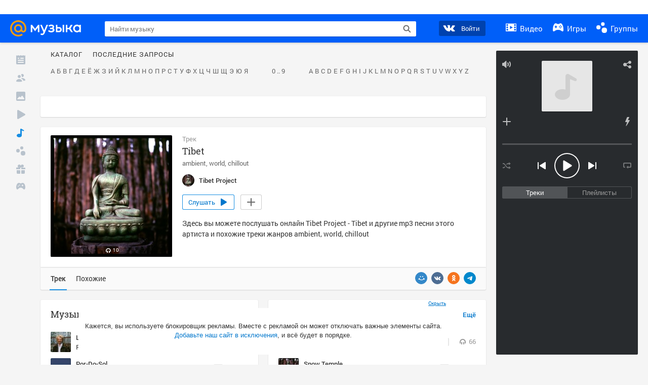

--- FILE ---
content_type: text/html; charset=utf-8
request_url: https://my.mail.ru/music/songs/tibet-project-tibet-3057e8dd382c9bd7871e3587e6198535
body_size: 65140
content:
<!DOCTYPE html>
<html>
<head >
	<meta charset="UTF-8">
	<meta http-equiv="X-UA-Compatible" content="IE=edge">

	<title>Tibet - Tibet Project - Слушать онлайн. Музыка Mail.Ru</title>

	<meta name="title" content="Tibet - Tibet Project - Слушать онлайн. Музыка Mail.Ru" />
	<meta name="description" content="Слушать онлайн Tibet - Tibet Project. Бесплатное прослушивание музыки на Музыка Mail.Ru" />
	<meta name="og:title" content="Tibet - Tibet Project" />
	<meta name="og:description" content="#ambient #world #chillout #moosic" />

	<meta property="twitter:title" content="Tibet - Tibet Project" />
	<meta property="twitter:description" content="#ambient #world #chillout #moosic" />

		<meta name="og:url" content="https://my.mail.ru/music/songs/tibet-project-tibet-3057e8dd382c9bd7871e3587e6198535" />


	<meta name="og:locale" content="ru_RU" />


			<link rel="image_src" href="https://avt-17.foto.mail.ru/community/tibet_project/_avatarbig" />
			<meta name="og:image" content="https://avt-17.foto.mail.ru/community/tibet_project/_avatarbig" />
			<meta name="twitter:image" content="https://avt-17.foto.mail.ru/community/tibet_project/_avatarbig" />


	<link rel="canonical" href="//my.mail.ru/music/songs/tibet-project-tibet-3057e8dd382c9bd7871e3587e6198535" />

	<link rel="alternate" media="only screen and (max-width: 640px)" href="https://m.my.mail.ru/music/songs/tibet-project-tibet-3057e8dd382c9bd7871e3587e6198535">

	<link rel="icon" href="//my3.imgsmail.ru/mail/ru/images/my/compass/static/favicon/favicon.ico" />
	<link rel="shortcut icon" href="//my3.imgsmail.ru/mail/ru/images/my/compass/static/favicon/favicon.ico" />

		<link class="b-pages-css-item" rel="stylesheet" type="text/css" href="//my2.imgsmail.ru/mail/ru/css/new/music_reskin-blessed1_rev5345ecf1c7.css" />
		<link class="b-pages-css-item" rel="stylesheet" type="text/css" href="//my2.imgsmail.ru/mail/ru/css/new/music_reskin_rev5345ecf1c7.css" />

<script type="text/javascript">        window.webConsole = {};        window.webConsole.log = window.webConsole.time = window.webConsole.error = window.webConsole.timeEnd = window.webConsole.timeStatus = function () {};    </script><script id="js-require-data" type="text/plain">{"avatarHost": "","staticHost": "//my4.imgsmail.ru/mail/ru/images/js/myjs/mm/out/","contentHost": "//content.foto.my.mail.ru","isTestServer": false,"isBeta": false,"isPsi": false,"useMin": true,"useHash": true,"branch": "","startModules": [],"bundles": ["audio-player","console","tmpl","util","video-html5"],"isEnableBooster": false,"isNotUrlPostfix": true,"pageType": "music"}</script><script type="text/plain" id="modules-defines">[{"name":"404/404","path":"404/404_rev5345ecf1c7"},{"name":"actions/actions-carousel","path":"actions/actions-carousel_rev5345ecf1c7"},{"name":"actions/prizes","path":"actions/prizes_rev5345ecf1c7"},{"name":"actions/tmpl/actions-prizes","path":"actions/tmpl/actions-prizes_rev5345ecf1c7"},{"name":"actions/tmpl/actions-promo","path":"actions/tmpl/actions-promo_rev5345ecf1c7"},{"name":"actions/tmpl/prize-image-block","path":"actions/tmpl/prize-image-block_rev5345ecf1c7"},{"name":"actions/tmpl/prize-popup","path":"actions/tmpl/prize-popup_rev5345ecf1c7"},{"name":"actions/tmpl/prizes-list-item","path":"actions/tmpl/prizes-list-item_rev5345ecf1c7"},{"name":"actions/user-actions","path":"actions/user-actions_rev5345ecf1c7"},{"name":"actions/user-prize-popup","path":"actions/user-prize-popup_rev5345ecf1c7"},{"name":"additional-banners","path":"additional-banners/main_rev5345ecf1c7"},{"name":"admin-links","path":"admin-links/main_rev5345ecf1c7"},{"name":"admin/tmpl/pages/wisher/calendars","path":"admin/tmpl/pages/wisher/calendars_rev391201e090"},{"name":"admin/tmpl/pages/wisher/config","path":"admin/tmpl/pages/wisher/config_rev5345ecf1c7"},{"name":"admin/tmpl/pages/wisher/gifts","path":"admin/tmpl/pages/wisher/gifts_rev391201e090"},{"name":"admin/tmpl/pages/wisher/holidays","path":"admin/tmpl/pages/wisher/holidays_rev391201e090"},{"name":"admin/tmpl/pages/wisher/masks","path":"admin/tmpl/pages/wisher/masks_rev391201e090"},{"name":"admin/tmpl/pages/wisher/promo-video","path":"admin/tmpl/pages/wisher/promo-video_rev391201e090"},{"name":"admin/tmpl/wisher/calendar/calendar","path":"admin/tmpl/wisher/calendar/calendar_rev5345ecf1c7"},{"name":"admin/tmpl/wisher/calendar/calendars","path":"admin/tmpl/wisher/calendar/calendars_rev5345ecf1c7"},{"name":"admin/tmpl/wisher/calendar/edit-form","path":"admin/tmpl/wisher/calendar/edit-form_rev5345ecf1c7"},{"name":"admin/tmpl/wisher/calendar/edit-holiday-item","path":"admin/tmpl/wisher/calendar/edit-holiday-item_rev5345ecf1c7"},{"name":"admin/tmpl/wisher/calendar/edit-holidays","path":"admin/tmpl/wisher/calendar/edit-holidays_rev5345ecf1c7"},{"name":"admin/tmpl/wisher/calendar/edit-picture","path":"admin/tmpl/wisher/calendar/edit-picture_rev5345ecf1c7"},{"name":"admin/tmpl/wisher/calendar/head","path":"admin/tmpl/wisher/calendar/head_rev5345ecf1c7"},{"name":"admin/tmpl/wisher/gifts/add-form","path":"admin/tmpl/wisher/gifts/add-form_rev5345ecf1c7"},{"name":"admin/tmpl/wisher/gifts/day-cost","path":"admin/tmpl/wisher/gifts/day-cost_rev5345ecf1c7"},{"name":"admin/tmpl/wisher/gifts/edit-form","path":"admin/tmpl/wisher/gifts/edit-form_rev5345ecf1c7"},{"name":"admin/tmpl/wisher/gifts/edit-tag","path":"admin/tmpl/wisher/gifts/edit-tag_rev5345ecf1c7"},{"name":"admin/tmpl/wisher/gifts/gift","path":"admin/tmpl/wisher/gifts/gift_rev5345ecf1c7"},{"name":"admin/tmpl/wisher/gifts/gifts","path":"admin/tmpl/wisher/gifts/gifts_rev5345ecf1c7"},{"name":"admin/tmpl/wisher/gifts/head","path":"admin/tmpl/wisher/gifts/head_rev5345ecf1c7"},{"name":"admin/tmpl/wisher/gifts/tag","path":"admin/tmpl/wisher/gifts/tag_rev5345ecf1c7"},{"name":"admin/tmpl/wisher/gifts/tag-form","path":"admin/tmpl/wisher/gifts/tag-form_rev5345ecf1c7"},{"name":"admin/tmpl/wisher/gifts/tags","path":"admin/tmpl/wisher/gifts/tags_rev5345ecf1c7"},{"name":"admin/tmpl/wisher/holiday/default-gift","path":"admin/tmpl/wisher/holiday/default-gift_rev5345ecf1c7"},{"name":"admin/tmpl/wisher/holiday/edit-date-item","path":"admin/tmpl/wisher/holiday/edit-date-item_rev5345ecf1c7"},{"name":"admin/tmpl/wisher/holiday/edit-form","path":"admin/tmpl/wisher/holiday/edit-form_rev5345ecf1c7"},{"name":"admin/tmpl/wisher/holiday/edit-picture","path":"admin/tmpl/wisher/holiday/edit-picture_rev5345ecf1c7"},{"name":"admin/tmpl/wisher/holiday/head","path":"admin/tmpl/wisher/holiday/head_rev5345ecf1c7"},{"name":"admin/tmpl/wisher/holiday/holiday","path":"admin/tmpl/wisher/holiday/holiday_rev5345ecf1c7"},{"name":"admin/tmpl/wisher/holiday/holidays","path":"admin/tmpl/wisher/holiday/holidays_rev5345ecf1c7"},{"name":"admin/tmpl/wisher/masks/edit-form","path":"admin/tmpl/wisher/masks/edit-form_rev5345ecf1c7"},{"name":"admin/tmpl/wisher/masks/edit-picture","path":"admin/tmpl/wisher/masks/edit-picture_rev5345ecf1c7"},{"name":"admin/tmpl/wisher/masks/edit-zip","path":"admin/tmpl/wisher/masks/edit-zip_rev5345ecf1c7"},{"name":"admin/tmpl/wisher/masks/head","path":"admin/tmpl/wisher/masks/head_rev5345ecf1c7"},{"name":"admin/tmpl/wisher/masks/mask","path":"admin/tmpl/wisher/masks/mask_rev5345ecf1c7"},{"name":"admin/tmpl/wisher/masks/masks","path":"admin/tmpl/wisher/masks/masks_rev5345ecf1c7"},{"name":"admin/tmpl/wisher/promo-video/edit-date-item","path":"admin/tmpl/wisher/promo-video/edit-date-item_rev5345ecf1c7"},{"name":"admin/tmpl/wisher/promo-video/edit-form","path":"admin/tmpl/wisher/promo-video/edit-form_rev5345ecf1c7"},{"name":"admin/tmpl/wisher/promo-video/edit-picture","path":"admin/tmpl/wisher/promo-video/edit-picture_rev5345ecf1c7"},{"name":"admin/tmpl/wisher/promo-video/edit-video","path":"admin/tmpl/wisher/promo-video/edit-video_rev5345ecf1c7"},{"name":"admin/tmpl/wisher/promo-video/head","path":"admin/tmpl/wisher/promo-video/head_rev5345ecf1c7"},{"name":"admin/tmpl/wisher/promo-video/video","path":"admin/tmpl/wisher/promo-video/video_rev5345ecf1c7"},{"name":"admin/tmpl/wisher/promo-video/videos","path":"admin/tmpl/wisher/promo-video/videos_rev5345ecf1c7"},{"name":"admin/wisher/base/add-form","path":"admin/wisher/base/add-form_rev5345ecf1c7"},{"name":"admin/wisher/base/collection","path":"admin/wisher/base/collection_rev5345ecf1c7"},{"name":"admin/wisher/base/edit-form","path":"admin/wisher/base/edit-form_rev5345ecf1c7"},{"name":"admin/wisher/base/edit-picture","path":"admin/wisher/base/edit-picture_rev5345ecf1c7"},{"name":"admin/wisher/base/item","path":"admin/wisher/base/item_rev5345ecf1c7"},{"name":"admin/wisher/base/model","path":"admin/wisher/base/model_rev5345ecf1c7"},{"name":"admin/wisher/base/page","path":"admin/wisher/base/page_rev5345ecf1c7"},{"name":"admin/wisher/calendar/add-form","path":"admin/wisher/calendar/add-form_rev5345ecf1c7"},{"name":"admin/wisher/calendar/calendar","path":"admin/wisher/calendar/calendar_rev5345ecf1c7"},{"name":"admin/wisher/calendar/edit-form","path":"admin/wisher/calendar/edit-form_rev5345ecf1c7"},{"name":"admin/wisher/calendar/edit-holidays","path":"admin/wisher/calendar/edit-holidays_rev5345ecf1c7"},{"name":"admin/wisher/calendar/edit-picture","path":"admin/wisher/calendar/edit-picture_rev5345ecf1c7"},{"name":"admin/wisher/calendar/page","path":"admin/wisher/calendar/page_rev5345ecf1c7"},{"name":"admin/wisher/collections/calendars","path":"admin/wisher/collections/calendars_rev5345ecf1c7"},{"name":"admin/wisher/collections/gifts","path":"admin/wisher/collections/gifts_rev5345ecf1c7"},{"name":"admin/wisher/collections/holidays","path":"admin/wisher/collections/holidays_rev5345ecf1c7"},{"name":"admin/wisher/collections/masks","path":"admin/wisher/collections/masks_rev5345ecf1c7"},{"name":"admin/wisher/collections/promo-video","path":"admin/wisher/collections/promo-video_rev5345ecf1c7"},{"name":"admin/wisher/collections/tags","path":"admin/wisher/collections/tags_rev5345ecf1c7"},{"name":"admin/wisher/gifts/add-form","path":"admin/wisher/gifts/add-form_rev5345ecf1c7"},{"name":"admin/wisher/gifts/edit-form","path":"admin/wisher/gifts/edit-form_rev5345ecf1c7"},{"name":"admin/wisher/gifts/gift","path":"admin/wisher/gifts/gift_rev5345ecf1c7"},{"name":"admin/wisher/gifts/page","path":"admin/wisher/gifts/page_rev5345ecf1c7"},{"name":"admin/wisher/gifts/tags","path":"admin/wisher/gifts/tags_rev5345ecf1c7"},{"name":"admin/wisher/holiday/add-form","path":"admin/wisher/holiday/add-form_rev5345ecf1c7"},{"name":"admin/wisher/holiday/default-gift","path":"admin/wisher/holiday/default-gift_rev5345ecf1c7"},{"name":"admin/wisher/holiday/edit-form","path":"admin/wisher/holiday/edit-form_rev5345ecf1c7"},{"name":"admin/wisher/holiday/edit-picture","path":"admin/wisher/holiday/edit-picture_rev5345ecf1c7"},{"name":"admin/wisher/holiday/holiday","path":"admin/wisher/holiday/holiday_rev5345ecf1c7"},{"name":"admin/wisher/holiday/page","path":"admin/wisher/holiday/page_rev5345ecf1c7"},{"name":"admin/wisher/masks/add-form","path":"admin/wisher/masks/add-form_rev5345ecf1c7"},{"name":"admin/wisher/masks/edit-form","path":"admin/wisher/masks/edit-form_rev5345ecf1c7"},{"name":"admin/wisher/masks/edit-picture","path":"admin/wisher/masks/edit-picture_rev5345ecf1c7"},{"name":"admin/wisher/masks/edit-zip","path":"admin/wisher/masks/edit-zip_rev5345ecf1c7"},{"name":"admin/wisher/masks/mask","path":"admin/wisher/masks/mask_rev5345ecf1c7"},{"name":"admin/wisher/masks/page","path":"admin/wisher/masks/page_rev5345ecf1c7"},{"name":"admin/wisher/models/calendar","path":"admin/wisher/models/calendar_rev5345ecf1c7"},{"name":"admin/wisher/models/gift","path":"admin/wisher/models/gift_rev5345ecf1c7"},{"name":"admin/wisher/models/holiday","path":"admin/wisher/models/holiday_rev5345ecf1c7"},{"name":"admin/wisher/models/mask","path":"admin/wisher/models/mask_rev5345ecf1c7"},{"name":"admin/wisher/models/promo-video","path":"admin/wisher/models/promo-video_rev5345ecf1c7"},{"name":"admin/wisher/models/tag","path":"admin/wisher/models/tag_rev5345ecf1c7"},{"name":"admin/wisher/promo-video/add-form","path":"admin/wisher/promo-video/add-form_rev5345ecf1c7"},{"name":"admin/wisher/promo-video/edit-form","path":"admin/wisher/promo-video/edit-form_rev5345ecf1c7"},{"name":"admin/wisher/promo-video/edit-picture","path":"admin/wisher/promo-video/edit-picture_rev5345ecf1c7"},{"name":"admin/wisher/promo-video/edit-video","path":"admin/wisher/promo-video/edit-video_rev5345ecf1c7"},{"name":"admin/wisher/promo-video/page","path":"admin/wisher/promo-video/page_rev5345ecf1c7"},{"name":"admin/wisher/promo-video/promo-video","path":"admin/wisher/promo-video/promo-video_rev5345ecf1c7"},{"name":"admin/wisher/utils","path":"admin/wisher/utils_rev5345ecf1c7"},{"name":"animated-tabs","path":"animated-tabs/main_rev5345ecf1c7"},{"name":"anketa","path":"anketa/main_rev5345ecf1c7"},{"name":"anketa/languages","path":"anketa/languages_rev5345ecf1c7"},{"name":"anketa/partner","path":"anketa/partner_rev5345ecf1c7"},{"name":"anketa/region","path":"anketa/region_rev5345ecf1c7"},{"name":"app","path":"app/main_rev5345ecf1c7"},{"name":"app.init","path":"app.init_rev5345ecf1c7"},{"name":"app/banners","path":"app/banners_rev5345ecf1c7"},{"name":"app/channel","path":"app/channel_rev5345ecf1c7"},{"name":"app/comet","path":"app/comet_rev5345ecf1c7"},{"name":"app/history","path":"app/history_rev5345ecf1c7"},{"name":"app/page-loader","path":"app/page-loader_rev5345ecf1c7"},{"name":"app/process-go-options","path":"app/process-go-options_rev5345ecf1c7"},{"name":"app/section","path":"app/section_rev5345ecf1c7"},{"name":"app/timing-stat","path":"app/timing-stat_rev5345ecf1c7"},{"name":"app_catalog","path":"app_catalog/main_rev5345ecf1c7"},{"name":"app_catalog-old","path":"app_catalog-old/main_rev5345ecf1c7"},{"name":"app_catalog-old/best","path":"app_catalog-old/best_rev5345ecf1c7"},{"name":"app_catalog-old/carousel","path":"app_catalog-old/carousel_rev5345ecf1c7"},{"name":"app_catalog-old/countdown","path":"app_catalog-old/countdown_rev5345ecf1c7"},{"name":"app_catalog-old/hilo-tizer","path":"app_catalog-old/hilo-tizer_rev5345ecf1c7"},{"name":"app_catalog-old/installed","path":"app_catalog-old/installed_rev5345ecf1c7"},{"name":"app_catalog-old/leftmenu","path":"app_catalog-old/leftmenu_rev5345ecf1c7"},{"name":"app_catalog-old/notify","path":"app_catalog-old/notify_rev5345ecf1c7"},{"name":"app_catalog-old/promo/bonus-popup","path":"app_catalog-old/promo/bonus-popup_rev5345ecf1c7"},{"name":"app_catalog-old/tmpl/best","path":"app_catalog-old/tmpl/best_rev5345ecf1c7"},{"name":"app_catalog-old/tmpl/carousel","path":"app_catalog-old/tmpl/carousel_rev5345ecf1c7"},{"name":"app_catalog-old/tmpl/countdown","path":"app_catalog-old/tmpl/countdown_rev5345ecf1c7"},{"name":"app_catalog-old/tmpl/game-card","path":"app_catalog-old/tmpl/game-card_rev5345ecf1c7"},{"name":"app_catalog-old/tmpl/game-card-friends","path":"app_catalog-old/tmpl/game-card-friends_rev5345ecf1c7"},{"name":"app_catalog-old/tmpl/game-notifies","path":"app_catalog-old/tmpl/game-notifies_rev5345ecf1c7"},{"name":"app_catalog-old/tmpl/game-notifies-list","path":"app_catalog-old/tmpl/game-notifies-list_rev5345ecf1c7"},{"name":"app_catalog-old/tmpl/hilo-tizer","path":"app_catalog-old/tmpl/hilo-tizer_rev5345ecf1c7"},{"name":"app_catalog-old/tmpl/installed","path":"app_catalog-old/tmpl/installed_rev5345ecf1c7"},{"name":"app_catalog-old/tmpl/list","path":"app_catalog-old/tmpl/list_rev5345ecf1c7"},{"name":"app_catalog-old/tmpl/list-item","path":"app_catalog-old/tmpl/list-item_rev5345ecf1c7"},{"name":"app_catalog-old/user-apps","path":"app_catalog-old/user-apps_rev5345ecf1c7"},{"name":"app_catalog-old/view/catalog","path":"app_catalog-old/view/catalog_rev5345ecf1c7"},{"name":"app_catalog/app-of-the-day","path":"app_catalog/app-of-the-day_rev5345ecf1c7"},{"name":"app_catalog/carousel","path":"app_catalog/carousel_rev5345ecf1c7"},{"name":"app_catalog/chosenGenreApps","path":"app_catalog/chosenGenreApps_rev5345ecf1c7"},{"name":"app_catalog/countdown","path":"app_catalog/countdown_rev5345ecf1c7"},{"name":"app_catalog/genreApps","path":"app_catalog/genreApps_rev5345ecf1c7"},{"name":"app_catalog/hilo-tizer","path":"app_catalog/hilo-tizer_rev5345ecf1c7"},{"name":"app_catalog/installed","path":"app_catalog/installed_rev5345ecf1c7"},{"name":"app_catalog/leftmenu","path":"app_catalog/leftmenu_rev5345ecf1c7"},{"name":"app_catalog/notify","path":"app_catalog/notify_rev5345ecf1c7"},{"name":"app_catalog/promo/bonus-popup","path":"app_catalog/promo/bonus-popup_rev5345ecf1c7"},{"name":"app_catalog/tmpl/app-of-the-day","path":"app_catalog/tmpl/app-of-the-day_rev5345ecf1c7"},{"name":"app_catalog/tmpl/apps-genre","path":"app_catalog/tmpl/apps-genre_rev5345ecf1c7"},{"name":"app_catalog/tmpl/best","path":"app_catalog/tmpl/best_rev5345ecf1c7"},{"name":"app_catalog/tmpl/carousel","path":"app_catalog/tmpl/carousel_rev5345ecf1c7"},{"name":"app_catalog/tmpl/countdown","path":"app_catalog/tmpl/countdown_rev5345ecf1c7"},{"name":"app_catalog/tmpl/game-card","path":"app_catalog/tmpl/game-card_rev5345ecf1c7"},{"name":"app_catalog/tmpl/game-card-friends","path":"app_catalog/tmpl/game-card-friends_rev5345ecf1c7"},{"name":"app_catalog/tmpl/game-notifies","path":"app_catalog/tmpl/game-notifies_rev5345ecf1c7"},{"name":"app_catalog/tmpl/game-notifies-list","path":"app_catalog/tmpl/game-notifies-list_rev5345ecf1c7"},{"name":"app_catalog/tmpl/hilo-tizer","path":"app_catalog/tmpl/hilo-tizer_rev5345ecf1c7"},{"name":"app_catalog/tmpl/installed","path":"app_catalog/tmpl/installed_rev5345ecf1c7"},{"name":"app_catalog/tmpl/list","path":"app_catalog/tmpl/list_rev5345ecf1c7"},{"name":"app_catalog/tmpl/list-item","path":"app_catalog/tmpl/list-item_rev5345ecf1c7"},{"name":"app_catalog/tmpl/list-item-fake","path":"app_catalog/tmpl/list-item-fake_rev5345ecf1c7"},{"name":"app_catalog/tmpl/list-item-pic","path":"app_catalog/tmpl/list-item-pic_rev5345ecf1c7"},{"name":"app_catalog/user-apps","path":"app_catalog/user-apps_rev5345ecf1c7"},{"name":"app_catalog/view/catalog","path":"app_catalog/view/catalog_rev5345ecf1c7"},{"name":"app_catalog/vkplay","path":"app_catalog/vkplay_rev5345ecf1c7"},{"name":"app_remove-popup","path":"app_remove-popup/main_rev5345ecf1c7"},{"name":"app_remove-popup/tmpl/removeAppPopup","path":"app_remove-popup/tmpl/removeAppPopup_rev5345ecf1c7"},{"name":"app_search","path":"app_search/main_rev5345ecf1c7"},{"name":"app_search/tmpl/list","path":"app_search/tmpl/list_rev5345ecf1c7"},{"name":"app_search/tmpl/list-item-search","path":"app_search/tmpl/list-item-search_rev5345ecf1c7"},{"name":"app_search/tmpl/removeAppPopup","path":"app_search/tmpl/removeAppPopup_rev5345ecf1c7"},{"name":"apps","path":"apps/main_rev5345ecf1c7"},{"name":"apps-promo/collections/top","path":"apps-promo/collections/top_rev5345ecf1c7"},{"name":"apps-promo/diamonds","path":"apps-promo/diamonds_rev5345ecf1c7"},{"name":"apps-promo/double-mailiki","path":"apps-promo/double-mailiki_rev5345ecf1c7"},{"name":"apps-promo/easy-money","path":"apps-promo/easy-money_rev5345ecf1c7"},{"name":"apps-promo/game-club","path":"apps-promo/game-club_rev5345ecf1c7"},{"name":"apps-promo/inc/wheel-of-fortune-bonus","path":"apps-promo/inc/wheel-of-fortune-bonus_rev5345ecf1c7"},{"name":"apps-promo/inc/wheel-of-fortune-wheel","path":"apps-promo/inc/wheel-of-fortune-wheel_rev5345ecf1c7"},{"name":"apps-promo/models/wheel-of-fortune","path":"apps-promo/models/wheel-of-fortune_rev5345ecf1c7"},{"name":"apps-promo/retention-gift","path":"apps-promo/retention-gift_rev5345ecf1c7"},{"name":"apps-promo/rx2","path":"apps-promo/rx2_rev5345ecf1c7"},{"name":"apps-promo/tmpl/modal-diamonds-bonus","path":"apps-promo/tmpl/modal-diamonds-bonus_rev5345ecf1c7"},{"name":"apps-promo/tmpl/modal-diamonds-decor","path":"apps-promo/tmpl/modal-diamonds-decor_rev5345ecf1c7"},{"name":"apps-promo/tmpl/modal-diamonds-rules","path":"apps-promo/tmpl/modal-diamonds-rules_rev5345ecf1c7"},{"name":"apps-promo/tmpl/modal-diamonds-top","path":"apps-promo/tmpl/modal-diamonds-top_rev5345ecf1c7"},{"name":"apps-promo/tmpl/modal-diamonds-top-list","path":"apps-promo/tmpl/modal-diamonds-top-list_rev5345ecf1c7"},{"name":"apps-promo/tmpl/modal-easy-money","path":"apps-promo/tmpl/modal-easy-money_rev5345ecf1c7"},{"name":"apps-promo/tmpl/modal-retention-gift","path":"apps-promo/tmpl/modal-retention-gift_rev5345ecf1c7"},{"name":"apps-promo/tmpl/modal-retention-gift-catched","path":"apps-promo/tmpl/modal-retention-gift-catched_rev5345ecf1c7"},{"name":"apps-promo/tmpl/modal-retention-gift-rules","path":"apps-promo/tmpl/modal-retention-gift-rules_rev5345ecf1c7"},{"name":"apps-promo/tmpl/modal-retention-gift-welcome","path":"apps-promo/tmpl/modal-retention-gift-welcome_rev5345ecf1c7"},{"name":"apps-promo/tmpl/modal-toy-set","path":"apps-promo/tmpl/modal-toy-set_rev5345ecf1c7"},{"name":"apps-promo/tmpl/modal-toy-set-bonus","path":"apps-promo/tmpl/modal-toy-set-bonus_rev5345ecf1c7"},{"name":"apps-promo/tmpl/modal-toy-set-error","path":"apps-promo/tmpl/modal-toy-set-error_rev5345ecf1c7"},{"name":"apps-promo/tmpl/modal-toy-set-rules","path":"apps-promo/tmpl/modal-toy-set-rules_rev5345ecf1c7"},{"name":"apps-promo/tmpl/modal-toy-set-toy","path":"apps-promo/tmpl/modal-toy-set-toy_rev5345ecf1c7"},{"name":"apps-promo/tmpl/modal-wheel-of-fortune","path":"apps-promo/tmpl/modal-wheel-of-fortune_rev5345ecf1c7"},{"name":"apps-promo/tmpl/modal-wheel-of-fortune-bonus","path":"apps-promo/tmpl/modal-wheel-of-fortune-bonus_rev5345ecf1c7"},{"name":"apps-promo/tmpl/modal-wheel-of-fortune-error","path":"apps-promo/tmpl/modal-wheel-of-fortune-error_rev5345ecf1c7"},{"name":"apps-promo/tmpl/modal-x2-rules","path":"apps-promo/tmpl/modal-x2-rules_rev5345ecf1c7"},{"name":"apps-promo/toy-set","path":"apps-promo/toy-set_rev5345ecf1c7"},{"name":"apps-promo/wheel-of-fortune","path":"apps-promo/wheel-of-fortune_rev5345ecf1c7"},{"name":"apps/catalog","path":"apps/catalog_rev5345ecf1c7"},{"name":"apps/countdown-element-container","path":"apps/countdown-element-container_rev5345ecf1c7"},{"name":"apps/disable-autoinit","path":"apps/disable-autoinit_rev5345ecf1c7"},{"name":"apps/element-scroll","path":"apps/element-scroll_rev5345ecf1c7"},{"name":"apps/event-countdown","path":"apps/event-countdown_rev5345ecf1c7"},{"name":"apps/external","path":"apps/external_rev5345ecf1c7"},{"name":"apps/external-src","path":"apps/external-src_rev5345ecf1c7"},{"name":"apps/game-bubble","path":"apps/game-bubble_rev5345ecf1c7"},{"name":"apps/game-bubbles","path":"apps/game-bubbles_rev5345ecf1c7"},{"name":"apps/hilo-game","path":"apps/hilo-game_rev5345ecf1c7"},{"name":"apps/hilo-helpers","path":"apps/hilo-helpers_rev5345ecf1c7"},{"name":"apps/hilo-howto","path":"apps/hilo-howto_rev5345ecf1c7"},{"name":"apps/modal","path":"apps/modal_rev5345ecf1c7"},{"name":"apps/preroll","path":"apps/preroll_rev5345ecf1c7"},{"name":"apps/promo","path":"apps/promo_rev5345ecf1c7"},{"name":"apps/promo-layer","path":"apps/promo-layer_rev5345ecf1c7"},{"name":"apps/score","path":"apps/score_rev5345ecf1c7"},{"name":"apps/tmpl/catalog","path":"apps/tmpl/catalog_rev5345ecf1c7"},{"name":"apps/tmpl/create-my-notification","path":"apps/tmpl/create-my-notification_rev5345ecf1c7"},{"name":"apps/tmpl/game-bubble","path":"apps/tmpl/game-bubble_rev5345ecf1c7"},{"name":"apps/tmpl/hilo-suitable-apps","path":"apps/tmpl/hilo-suitable-apps_rev5345ecf1c7"},{"name":"apps/tmpl/hilo-top","path":"apps/tmpl/hilo-top_rev5345ecf1c7"},{"name":"apps/tmpl/modal","path":"apps/tmpl/modal_rev5345ecf1c7"},{"name":"apps/tmpl/preroll","path":"apps/tmpl/preroll_rev5345ecf1c7"},{"name":"apps/tmpl/promo-layer","path":"apps/tmpl/promo-layer_rev5345ecf1c7"},{"name":"apps/tmpl/promo-layer-slide","path":"apps/tmpl/promo-layer-slide_rev5345ecf1c7"},{"name":"apps/tmpl/score-top","path":"apps/tmpl/score-top_rev5345ecf1c7"},{"name":"audio-player","path":"audio-player/main_rev5345ecf1c7"},{"name":"audio-player/player","path":"audio-player/player_rev5345ecf1c7"},{"name":"audio-player/playlist","path":"audio-player/playlist_rev5345ecf1c7"},{"name":"audio-player/track","path":"audio-player/track_rev5345ecf1c7"},{"name":"audio_player","path":"audio_player/main_rev5345ecf1c7"},{"name":"auth-info","path":"auth-info/main_rev5345ecf1c7"},{"name":"authorization","path":"authorization/main_rev5345ecf1c7"},{"name":"avatar-edit","path":"avatar-edit/main_rev5345ecf1c7"},{"name":"avatar-edit/popup","path":"avatar-edit/popup_rev5345ecf1c7"},{"name":"avatar-edit/tmpl/main","path":"avatar-edit/tmpl/main_rev5345ecf1c7"},{"name":"balance/balance","path":"balance/balance_rev5345ecf1c7"},{"name":"balance/balance-details","path":"balance/balance-details_rev5345ecf1c7"},{"name":"balance/models/balance-model","path":"balance/models/balance-model_rev5345ecf1c7"},{"name":"balance/tmpl/app-navigation-balance","path":"balance/tmpl/app-navigation-balance_rev5345ecf1c7"},{"name":"balance/tmpl/balance","path":"balance/tmpl/balance_rev5345ecf1c7"},{"name":"balance/tmpl/balance-detail-popup-content","path":"balance/tmpl/balance-detail-popup-content_rev5345ecf1c7"},{"name":"balance/tmpl/balance-details","path":"balance/tmpl/balance-details_rev5345ecf1c7"},{"name":"banner-updater/index","path":"banner-updater/index_rev5345ecf1c7"},{"name":"banners-block/index","path":"banners-block/index_rev5345ecf1c7"},{"name":"base/collection","path":"base/collection_rev5345ecf1c7"},{"name":"base/event","path":"base/event_rev5345ecf1c7"},{"name":"base/model","path":"base/model_rev5345ecf1c7"},{"name":"base/page","path":"base/page_rev5345ecf1c7"},{"name":"base/router","path":"base/router_rev5345ecf1c7"},{"name":"base/view","path":"base/view_rev5345ecf1c7"},{"name":"battlepass","path":"battlepass/main_rev5345ecf1c7"},{"name":"battlepass/enums","path":"battlepass/enums_rev5345ecf1c7"},{"name":"battlepass/helpers","path":"battlepass/helpers_rev5345ecf1c7"},{"name":"battlepass/index","path":"battlepass/index_rev5345ecf1c7"},{"name":"battlepass/tmpl/battlepass","path":"battlepass/tmpl/battlepass_rev5345ecf1c7"},{"name":"battlepass/tmpl/countdown","path":"battlepass/tmpl/countdown_rev5345ecf1c7"},{"name":"battlepass/tmpl/levels","path":"battlepass/tmpl/levels_rev5345ecf1c7"},{"name":"battlepass/tmpl/open","path":"battlepass/tmpl/open_rev5345ecf1c7"},{"name":"battlepass/tmpl/premium","path":"battlepass/tmpl/premium_rev5345ecf1c7"},{"name":"battlepass/tmpl/prize","path":"battlepass/tmpl/prize_rev5345ecf1c7"},{"name":"battlepass/tmpl/rules","path":"battlepass/tmpl/rules_rev5345ecf1c7"},{"name":"battlepass/tmpl/state","path":"battlepass/tmpl/state_rev5345ecf1c7"},{"name":"battlepass/tmpl/table","path":"battlepass/tmpl/table_rev5345ecf1c7"},{"name":"battlepass/types","path":"battlepass/types_rev5345ecf1c7"},{"name":"blocks/tmpl/css-versions","path":"blocks/tmpl/css-versions_rev391201e090"},{"name":"blocks/tmpl/custom/svg-sprite-game-client-promo-versions","path":"blocks/tmpl/custom/svg-sprite-game-client-promo-versions_rev5345ecf1c7"},{"name":"blocks/tmpl/js-versions","path":"blocks/tmpl/js-versions_rev391201e090"},{"name":"blocks/tmpl/svg-sprite-all-versions","path":"blocks/tmpl/svg-sprite-all-versions_rev5345ecf1c7"},{"name":"blocks/tmpl/svg-sprite-music-versions","path":"blocks/tmpl/svg-sprite-music-versions_rev5345ecf1c7"},{"name":"blocks/tmpl/svg-sprite-promo-versions","path":"blocks/tmpl/svg-sprite-promo-versions_rev5345ecf1c7"},{"name":"breadcrumbs/breadcrumbs","path":"breadcrumbs/breadcrumbs_rev5345ecf1c7"},{"name":"bundles/all","path":"bundles/all_rev5345ecf1c7"},{"name":"bundles/audio-player","path":"bundles/audio-player_rev5345ecf1c7"},{"name":"bundles/tmpl","path":"bundles/tmpl_rev5345ecf1c7"},{"name":"bundles/util","path":"bundles/util_rev5345ecf1c7"},{"name":"bundles/video-html5","path":"bundles/video-html5_rev5345ecf1c7"},{"name":"buy-badges","path":"buy-badges/main_rev5345ecf1c7"},{"name":"buy-badges/main-old","path":"buy-badges/main-old_rev5345ecf1c7"},{"name":"buy-badges/tmpl/buy-badges-popup","path":"buy-badges/tmpl/buy-badges-popup_rev5345ecf1c7"},{"name":"captcha","path":"captcha/main_rev5345ecf1c7"},{"name":"captcha/tmpl/main","path":"captcha/tmpl/main_rev5345ecf1c7"},{"name":"cashback-history/cashback-history","path":"cashback-history/cashback-history_rev5345ecf1c7"},{"name":"cashback-history/tmpl/cashback-history","path":"cashback-history/tmpl/cashback-history_rev5345ecf1c7"},{"name":"cashback-history/tmpl/cashback-history-item","path":"cashback-history/tmpl/cashback-history-item_rev5345ecf1c7"},{"name":"catalog","path":"catalog/main_rev5345ecf1c7"},{"name":"catalog/friends","path":"catalog/friends_rev5345ecf1c7"},{"name":"catalog/main/filter","path":"catalog/main/filter_rev5345ecf1c7"},{"name":"catalog/main/list","path":"catalog/main/list_rev5345ecf1c7"},{"name":"catalog/main/search","path":"catalog/main/search_rev5345ecf1c7"},{"name":"chart","path":"chart/main_rev5345ecf1c7"},{"name":"chart/highcharts","path":"chart/highcharts_rev5345ecf1c7"},{"name":"checkbox-list","path":"checkbox-list/main_rev5345ecf1c7"},{"name":"checkbox-list/index","path":"checkbox-list/index_rev5345ecf1c7"},{"name":"checkbox-list/tmpl/checkbox","path":"checkbox-list/tmpl/checkbox_rev5345ecf1c7"},{"name":"checkbox-list/tmpl/checkboxList","path":"checkbox-list/tmpl/checkboxList_rev5345ecf1c7"},{"name":"checkbox-list/types","path":"checkbox-list/types_rev5345ecf1c7"},{"name":"choice-friends","path":"choice-friends/main_rev5345ecf1c7"},{"name":"choice-friends/tmpl/partner/main","path":"choice-friends/tmpl/partner/main_rev5345ecf1c7"},{"name":"client-server","path":"client-server_rev5345ecf1c7"},{"name":"collections/actions/list","path":"collections/actions/list_rev5345ecf1c7"},{"name":"collections/apps/catalog","path":"collections/apps/catalog_rev5345ecf1c7"},{"name":"collections/apps/catalog-old","path":"collections/apps/catalog-old_rev5345ecf1c7"},{"name":"collections/apps/catalog-vkplay","path":"collections/apps/catalog-vkplay_rev5345ecf1c7"},{"name":"collections/apps/friends","path":"collections/apps/friends_rev5345ecf1c7"},{"name":"collections/apps/notifies","path":"collections/apps/notifies_rev5345ecf1c7"},{"name":"collections/apps/recommendations","path":"collections/apps/recommendations_rev5345ecf1c7"},{"name":"collections/apps/search","path":"collections/apps/search_rev5345ecf1c7"},{"name":"collections/apps/types","path":"collections/apps/types_rev5345ecf1c7"},{"name":"collections/audio/items","path":"collections/audio/items_rev5345ecf1c7"},{"name":"collections/audio/playlists","path":"collections/audio/playlists_rev5345ecf1c7"},{"name":"collections/audio/search","path":"collections/audio/search_rev5345ecf1c7"},{"name":"collections/audio/suggest","path":"collections/audio/suggest_rev5345ecf1c7"},{"name":"collections/comments/comments","path":"collections/comments/comments_rev5345ecf1c7"},{"name":"collections/dialogues/list","path":"collections/dialogues/list_rev5345ecf1c7"},{"name":"collections/dialogues/messages","path":"collections/dialogues/messages_rev5345ecf1c7"},{"name":"collections/education/college/faculties","path":"collections/education/college/faculties_rev5345ecf1c7"},{"name":"collections/education/college/items","path":"collections/education/college/items_rev5345ecf1c7"},{"name":"collections/education/institute/departments","path":"collections/education/institute/departments_rev5345ecf1c7"},{"name":"collections/education/institute/faculties","path":"collections/education/institute/faculties_rev5345ecf1c7"},{"name":"collections/education/institute/items","path":"collections/education/institute/items_rev5345ecf1c7"},{"name":"collections/education/schools","path":"collections/education/schools_rev5345ecf1c7"},{"name":"collections/geo/cities","path":"collections/geo/cities_rev5345ecf1c7"},{"name":"collections/geo/countries","path":"collections/geo/countries_rev5345ecf1c7"},{"name":"collections/geo/geo","path":"collections/geo/geo_rev5345ecf1c7"},{"name":"collections/geo/house","path":"collections/geo/house_rev5345ecf1c7"},{"name":"collections/geo/regions","path":"collections/geo/regions_rev5345ecf1c7"},{"name":"collections/geo/search","path":"collections/geo/search_rev5345ecf1c7"},{"name":"collections/geo/streets","path":"collections/geo/streets_rev5345ecf1c7"},{"name":"collections/groups/items","path":"collections/groups/items_rev5345ecf1c7"},{"name":"collections/hashtags/suggest","path":"collections/hashtags/suggest_rev5345ecf1c7"},{"name":"collections/moderation/queue","path":"collections/moderation/queue_rev5345ecf1c7"},{"name":"collections/notifications/alerts","path":"collections/notifications/alerts_rev5345ecf1c7"},{"name":"collections/notifications/list","path":"collections/notifications/list_rev5345ecf1c7"},{"name":"collections/notifications/settings","path":"collections/notifications/settings_rev5345ecf1c7"},{"name":"collections/photo/albums","path":"collections/photo/albums_rev5345ecf1c7"},{"name":"collections/photo/items","path":"collections/photo/items_rev5345ecf1c7"},{"name":"collections/users/comment-mention-users","path":"collections/users/comment-mention-users_rev5345ecf1c7"},{"name":"collections/users/followers","path":"collections/users/followers_rev5345ecf1c7"},{"name":"collections/users/friends","path":"collections/users/friends_rev5345ecf1c7"},{"name":"collections/users/search","path":"collections/users/search_rev5345ecf1c7"},{"name":"collections/users/visitors","path":"collections/users/visitors_rev5345ecf1c7"},{"name":"collections/video/albums","path":"collections/video/albums_rev5345ecf1c7"},{"name":"collections/video/best","path":"collections/video/best_rev5345ecf1c7"},{"name":"collections/video/channels","path":"collections/video/channels_rev5345ecf1c7"},{"name":"collections/video/channels-with-promo","path":"collections/video/channels-with-promo_rev5345ecf1c7"},{"name":"collections/video/follows","path":"collections/video/follows_rev5345ecf1c7"},{"name":"collections/video/friends","path":"collections/video/friends_rev5345ecf1c7"},{"name":"collections/video/items","path":"collections/video/items_rev5345ecf1c7"},{"name":"collections/video/recommend","path":"collections/video/recommend_rev5345ecf1c7"},{"name":"collections/video/related","path":"collections/video/related_rev5345ecf1c7"},{"name":"collections/video/search","path":"collections/video/search_rev5345ecf1c7"},{"name":"collections/video/subscriptions","path":"collections/video/subscriptions_rev5345ecf1c7"},{"name":"collections/video/suggest","path":"collections/video/suggest_rev5345ecf1c7"},{"name":"collections/video/top","path":"collections/video/top_rev5345ecf1c7"},{"name":"comments","path":"comments/main_rev5345ecf1c7"},{"name":"comments/answer","path":"comments/answer_rev5345ecf1c7"},{"name":"comments/item","path":"comments/item_rev5345ecf1c7"},{"name":"comments/like","path":"comments/like_rev5345ecf1c7"},{"name":"comments/stat","path":"comments/stat_rev5345ecf1c7"},{"name":"comments/tmpl/item","path":"comments/tmpl/item_rev5345ecf1c7"},{"name":"comments/tmpl/settings","path":"comments/tmpl/settings_rev5345ecf1c7"},{"name":"comments/tmpl/text","path":"comments/tmpl/text_rev5345ecf1c7"},{"name":"comments/tmpl/writer/audio-item","path":"comments/tmpl/writer/audio-item_rev5345ecf1c7"},{"name":"comments/tmpl/writer/main","path":"comments/tmpl/writer/main_rev5345ecf1c7"},{"name":"comments/tmpl/writer/photo-item","path":"comments/tmpl/writer/photo-item_rev5345ecf1c7"},{"name":"comments/tmpl/writer/video-item","path":"comments/tmpl/writer/video-item_rev5345ecf1c7"},{"name":"comments/writer","path":"comments/writer_rev5345ecf1c7"},{"name":"common/flash-support-detector","path":"common/flash-support-detector_rev5345ecf1c7"},{"name":"common/tmpl/avatars/avatar","path":"common/tmpl/avatars/avatar_rev5345ecf1c7"},{"name":"common/tmpl/avatars/avatar-container","path":"common/tmpl/avatars/avatar-container_rev5345ecf1c7"},{"name":"common/tmpl/avatars/avatar-frame","path":"common/tmpl/avatars/avatar-frame_rev5345ecf1c7"},{"name":"common/tmpl/badges/badge-online","path":"common/tmpl/badges/badge-online_rev5345ecf1c7"},{"name":"common/tmpl/badges/badge-vip","path":"common/tmpl/badges/badge-vip_rev5345ecf1c7"},{"name":"common/value-changer","path":"common/value-changer_rev5345ecf1c7"},{"name":"community","path":"community/main_rev5345ecf1c7"},{"name":"community-statistic","path":"community-statistic/main_rev5345ecf1c7"},{"name":"community-statistic/item","path":"community-statistic/item_rev5345ecf1c7"},{"name":"community/invite","path":"community/invite_rev5345ecf1c7"},{"name":"community/jentry-join","path":"community/jentry-join_rev5345ecf1c7"},{"name":"community/journal/journal","path":"community/journal/journal_rev5345ecf1c7"},{"name":"community/journal/jupdate","path":"community/journal/jupdate_rev5345ecf1c7"},{"name":"console-extensions","path":"console-extensions_rev5345ecf1c7"},{"name":"content-tools/albums/access-form","path":"content-tools/albums/access-form_rev5345ecf1c7"},{"name":"content-tools/albums/base-form","path":"content-tools/albums/base-form_rev5345ecf1c7"},{"name":"content-tools/albums/cover-form","path":"content-tools/albums/cover-form_rev5345ecf1c7"},{"name":"content-tools/albums/create-album","path":"content-tools/albums/create-album_rev5345ecf1c7"},{"name":"content-tools/albums/edit-album","path":"content-tools/albums/edit-album_rev5345ecf1c7"},{"name":"content-tools/albums/form","path":"content-tools/albums/form_rev5345ecf1c7"},{"name":"content-tools/albums/main","path":"content-tools/albums/main_rev5345ecf1c7"},{"name":"content-tools/albums/selector","path":"content-tools/albums/selector_rev5345ecf1c7"},{"name":"content-tools/albums/sort-form","path":"content-tools/albums/sort-form_rev5345ecf1c7"},{"name":"content-tools/audio/upload/albums/form","path":"content-tools/audio/upload/albums/form_rev5345ecf1c7"},{"name":"content-tools/audio/upload/button","path":"content-tools/audio/upload/button_rev5345ecf1c7"},{"name":"content-tools/audio/upload/edit","path":"content-tools/audio/upload/edit_rev5345ecf1c7"},{"name":"content-tools/audio/upload/edit-item","path":"content-tools/audio/upload/edit-item_rev5345ecf1c7"},{"name":"content-tools/audio/upload/files/uploader","path":"content-tools/audio/upload/files/uploader_rev5345ecf1c7"},{"name":"content-tools/audio/upload/main","path":"content-tools/audio/upload/main_rev5345ecf1c7"},{"name":"content-tools/audio/upload/popup","path":"content-tools/audio/upload/popup_rev5345ecf1c7"},{"name":"content-tools/audio/upload/search/form","path":"content-tools/audio/upload/search/form_rev5345ecf1c7"},{"name":"content-tools/audio/upload/stat","path":"content-tools/audio/upload/stat_rev5345ecf1c7"},{"name":"content-tools/file-api/ajax","path":"content-tools/file-api/ajax_rev5345ecf1c7"},{"name":"content-tools/file-api/audio","path":"content-tools/file-api/audio_rev5345ecf1c7"},{"name":"content-tools/file-api/file","path":"content-tools/file-api/file_rev5345ecf1c7"},{"name":"content-tools/file-api/iframe","path":"content-tools/file-api/iframe_rev5345ecf1c7"},{"name":"content-tools/file-api/image","path":"content-tools/file-api/image_rev5345ecf1c7"},{"name":"content-tools/file-api/main","path":"content-tools/file-api/main_rev5345ecf1c7"},{"name":"content-tools/media/edit-form","path":"content-tools/media/edit-form_rev5345ecf1c7"},{"name":"content-tools/photo/ajax","path":"content-tools/photo/ajax_rev5345ecf1c7"},{"name":"content-tools/photo/albums/access-form","path":"content-tools/photo/albums/access-form_rev5345ecf1c7"},{"name":"content-tools/photo/albums/cover-form","path":"content-tools/photo/albums/cover-form_rev5345ecf1c7"},{"name":"content-tools/photo/albums/create-album","path":"content-tools/photo/albums/create-album_rev5345ecf1c7"},{"name":"content-tools/photo/albums/edit-album","path":"content-tools/photo/albums/edit-album_rev5345ecf1c7"},{"name":"content-tools/photo/albums/sort-form","path":"content-tools/photo/albums/sort-form_rev5345ecf1c7"},{"name":"content-tools/photo/item","path":"content-tools/photo/item_rev5345ecf1c7"},{"name":"content-tools/photo/upload/albums/form","path":"content-tools/photo/upload/albums/form_rev5345ecf1c7"},{"name":"content-tools/photo/upload/button","path":"content-tools/photo/upload/button_rev5345ecf1c7"},{"name":"content-tools/photo/upload/camera/form","path":"content-tools/photo/upload/camera/form_rev5345ecf1c7"},{"name":"content-tools/photo/upload/camera/uploader","path":"content-tools/photo/upload/camera/uploader_rev5345ecf1c7"},{"name":"content-tools/photo/upload/edit","path":"content-tools/photo/upload/edit_rev5345ecf1c7"},{"name":"content-tools/photo/upload/edit-item","path":"content-tools/photo/upload/edit-item_rev5345ecf1c7"},{"name":"content-tools/photo/upload/edit-item-base","path":"content-tools/photo/upload/edit-item-base_rev5345ecf1c7"},{"name":"content-tools/photo/upload/edit-item-expanded","path":"content-tools/photo/upload/edit-item-expanded_rev5345ecf1c7"},{"name":"content-tools/photo/upload/files/uploader","path":"content-tools/photo/upload/files/uploader_rev5345ecf1c7"},{"name":"content-tools/photo/upload/main","path":"content-tools/photo/upload/main_rev5345ecf1c7"},{"name":"content-tools/photo/upload/network/form","path":"content-tools/photo/upload/network/form_rev5345ecf1c7"},{"name":"content-tools/photo/upload/network/uploader","path":"content-tools/photo/upload/network/uploader_rev5345ecf1c7"},{"name":"content-tools/photo/upload/popup","path":"content-tools/photo/upload/popup_rev5345ecf1c7"},{"name":"content-tools/photo/upload/stat","path":"content-tools/photo/upload/stat_rev5345ecf1c7"},{"name":"content-tools/photo/upload/uploader","path":"content-tools/photo/upload/uploader_rev5345ecf1c7"},{"name":"content-tools/tabs-form","path":"content-tools/tabs-form_rev5345ecf1c7"},{"name":"content-tools/tmpl/albums/access-form","path":"content-tools/tmpl/albums/access-form_rev5345ecf1c7"},{"name":"content-tools/tmpl/albums/base-form","path":"content-tools/tmpl/albums/base-form_rev5345ecf1c7"},{"name":"content-tools/tmpl/albums/cover-form","path":"content-tools/tmpl/albums/cover-form_rev5345ecf1c7"},{"name":"content-tools/tmpl/albums/main","path":"content-tools/tmpl/albums/main_rev5345ecf1c7"},{"name":"content-tools/tmpl/albums/selector-create-album","path":"content-tools/tmpl/albums/selector-create-album_rev5345ecf1c7"},{"name":"content-tools/tmpl/albums/sort-form","path":"content-tools/tmpl/albums/sort-form_rev5345ecf1c7"},{"name":"content-tools/tmpl/audio/upload/album-item","path":"content-tools/tmpl/audio/upload/album-item_rev5345ecf1c7"},{"name":"content-tools/tmpl/audio/upload/albums","path":"content-tools/tmpl/audio/upload/albums_rev5345ecf1c7"},{"name":"content-tools/tmpl/audio/upload/edit","path":"content-tools/tmpl/audio/upload/edit_rev5345ecf1c7"},{"name":"content-tools/tmpl/audio/upload/edit-item","path":"content-tools/tmpl/audio/upload/edit-item_rev5345ecf1c7"},{"name":"content-tools/tmpl/audio/upload/main","path":"content-tools/tmpl/audio/upload/main_rev5345ecf1c7"},{"name":"content-tools/tmpl/audio/upload/popup-header","path":"content-tools/tmpl/audio/upload/popup-header_rev5345ecf1c7"},{"name":"content-tools/tmpl/audio/upload/search","path":"content-tools/tmpl/audio/upload/search_rev5345ecf1c7"},{"name":"content-tools/tmpl/media/edit-item","path":"content-tools/tmpl/media/edit-item_rev5345ecf1c7"},{"name":"content-tools/tmpl/photo/item","path":"content-tools/tmpl/photo/item_rev5345ecf1c7"},{"name":"content-tools/tmpl/photo/upload/album-item","path":"content-tools/tmpl/photo/upload/album-item_rev5345ecf1c7"},{"name":"content-tools/tmpl/photo/upload/albums","path":"content-tools/tmpl/photo/upload/albums_rev5345ecf1c7"},{"name":"content-tools/tmpl/photo/upload/camera","path":"content-tools/tmpl/photo/upload/camera_rev5345ecf1c7"},{"name":"content-tools/tmpl/photo/upload/edit","path":"content-tools/tmpl/photo/upload/edit_rev5345ecf1c7"},{"name":"content-tools/tmpl/photo/upload/edit-item","path":"content-tools/tmpl/photo/upload/edit-item_rev5345ecf1c7"},{"name":"content-tools/tmpl/photo/upload/edit-item-expanded","path":"content-tools/tmpl/photo/upload/edit-item-expanded_rev5345ecf1c7"},{"name":"content-tools/tmpl/photo/upload/edit-item-form","path":"content-tools/tmpl/photo/upload/edit-item-form_rev5345ecf1c7"},{"name":"content-tools/tmpl/photo/upload/errors","path":"content-tools/tmpl/photo/upload/errors_rev5345ecf1c7"},{"name":"content-tools/tmpl/photo/upload/main","path":"content-tools/tmpl/photo/upload/main_rev5345ecf1c7"},{"name":"content-tools/tmpl/photo/upload/network","path":"content-tools/tmpl/photo/upload/network_rev5345ecf1c7"},{"name":"content-tools/tmpl/photo/upload/network-item","path":"content-tools/tmpl/photo/upload/network-item_rev5345ecf1c7"},{"name":"content-tools/tmpl/photo/upload/popup-header","path":"content-tools/tmpl/photo/upload/popup-header_rev5345ecf1c7"},{"name":"content-tools/tmpl/photo/upload/small","path":"content-tools/tmpl/photo/upload/small_rev5345ecf1c7"},{"name":"content-tools/tmpl/video/item","path":"content-tools/tmpl/video/item_rev5345ecf1c7"},{"name":"content-tools/tmpl/video/upload/album-item","path":"content-tools/tmpl/video/upload/album-item_rev5345ecf1c7"},{"name":"content-tools/tmpl/video/upload/albums","path":"content-tools/tmpl/video/upload/albums_rev5345ecf1c7"},{"name":"content-tools/upload/albums-form","path":"content-tools/upload/albums-form_rev5345ecf1c7"},{"name":"content-tools/upload/main","path":"content-tools/upload/main_rev5345ecf1c7"},{"name":"content-tools/upload/popup","path":"content-tools/upload/popup_rev5345ecf1c7"},{"name":"content-tools/upload/uploader","path":"content-tools/upload/uploader_rev5345ecf1c7"},{"name":"content-tools/video/ajax","path":"content-tools/video/ajax_rev5345ecf1c7"},{"name":"content-tools/video/albums-popup","path":"content-tools/video/albums-popup_rev5345ecf1c7"},{"name":"content-tools/video/albums/access-form","path":"content-tools/video/albums/access-form_rev5345ecf1c7"},{"name":"content-tools/video/albums/cover-form","path":"content-tools/video/albums/cover-form_rev5345ecf1c7"},{"name":"content-tools/video/albums/create-album","path":"content-tools/video/albums/create-album_rev5345ecf1c7"},{"name":"content-tools/video/albums/edit-album","path":"content-tools/video/albums/edit-album_rev5345ecf1c7"},{"name":"content-tools/video/albums/sort-form","path":"content-tools/video/albums/sort-form_rev5345ecf1c7"},{"name":"content-tools/video/item","path":"content-tools/video/item_rev5345ecf1c7"},{"name":"content-tools/video/upload-external","path":"content-tools/video/upload-external_rev5345ecf1c7"},{"name":"content-tools/video/upload-item","path":"content-tools/video/upload-item_rev5345ecf1c7"},{"name":"content-tools/video/upload-popup","path":"content-tools/video/upload-popup_rev5345ecf1c7"},{"name":"counters","path":"counters_rev5345ecf1c7"},{"name":"custom-theme","path":"custom-theme/main_rev5345ecf1c7"},{"name":"custom-theme/form","path":"custom-theme/form_rev5345ecf1c7"},{"name":"custom-theme/themes","path":"custom-theme/themes_rev5345ecf1c7"},{"name":"daily-tasks","path":"daily-tasks/main_rev5345ecf1c7"},{"name":"daily-tasks/complete-task-modal","path":"daily-tasks/complete-task-modal_rev5345ecf1c7"},{"name":"daily-tasks/enums","path":"daily-tasks/enums_rev5345ecf1c7"},{"name":"daily-tasks/index","path":"daily-tasks/index_rev5345ecf1c7"},{"name":"daily-tasks/mocks","path":"daily-tasks/mocks_rev5345ecf1c7"},{"name":"daily-tasks/popups/buy-task-popup","path":"daily-tasks/popups/buy-task-popup_rev5345ecf1c7"},{"name":"daily-tasks/popups/complete-task-popup","path":"daily-tasks/popups/complete-task-popup_rev5345ecf1c7"},{"name":"daily-tasks/popups/configs-popup","path":"daily-tasks/popups/configs-popup_rev5345ecf1c7"},{"name":"daily-tasks/tmpl/action-block","path":"daily-tasks/tmpl/action-block_rev5345ecf1c7"},{"name":"daily-tasks/tmpl/change-task-tile","path":"daily-tasks/tmpl/change-task-tile_rev5345ecf1c7"},{"name":"daily-tasks/tmpl/daily-task-error","path":"daily-tasks/tmpl/daily-task-error_rev5345ecf1c7"},{"name":"daily-tasks/tmpl/inc/daily-task-graph","path":"daily-tasks/tmpl/inc/daily-task-graph_rev5345ecf1c7"},{"name":"daily-tasks/tmpl/inc/daily-task-item","path":"daily-tasks/tmpl/inc/daily-task-item_rev5345ecf1c7"},{"name":"daily-tasks/tmpl/inc/daily-task-price","path":"daily-tasks/tmpl/inc/daily-task-price_rev5345ecf1c7"},{"name":"daily-tasks/tmpl/inc/daily-task-reward","path":"daily-tasks/tmpl/inc/daily-task-reward_rev5345ecf1c7"},{"name":"daily-tasks/tmpl/inc/daily-task-widget-graph","path":"daily-tasks/tmpl/inc/daily-task-widget-graph_rev5345ecf1c7"},{"name":"daily-tasks/tmpl/inc/daily-task-widget-item","path":"daily-tasks/tmpl/inc/daily-task-widget-item_rev5345ecf1c7"},{"name":"daily-tasks/tmpl/popup-complete","path":"daily-tasks/tmpl/popup-complete_rev5345ecf1c7"},{"name":"daily-tasks/tmpl/popup-configs","path":"daily-tasks/tmpl/popup-configs_rev5345ecf1c7"},{"name":"daily-tasks/tmpl/widget","path":"daily-tasks/tmpl/widget_rev5345ecf1c7"},{"name":"daily-tasks/types","path":"daily-tasks/types_rev5345ecf1c7"},{"name":"daily-tasks/utils/adapter","path":"daily-tasks/utils/adapter_rev5345ecf1c7"},{"name":"daily-tasks/utils/get-task-difficulty-number","path":"daily-tasks/utils/get-task-difficulty-number_rev5345ecf1c7"},{"name":"daily-tasks/utils/task-payment","path":"daily-tasks/utils/task-payment_rev5345ecf1c7"},{"name":"delayed-posts","path":"delayed-posts/main_rev5345ecf1c7"},{"name":"editblacklist","path":"editblacklist/main_rev5345ecf1c7"},{"name":"editcommunity","path":"editcommunity/main_rev5345ecf1c7"},{"name":"end","path":"end_rev5345ecf1c7"},{"name":"external/admanhtml-mm","path":"external/admanhtml-mm_rev5345ecf1c7"},{"name":"external/block","path":"external/block_rev5345ecf1c7"},{"name":"external/candy2.min","path":"external/candy2.min_rev5345ecf1c7"},{"name":"external/cookie","path":"external/cookie_rev5345ecf1c7"},{"name":"external/dash.all.debug","path":"external/dash.all.debug_rev5345ecf1c7"},{"name":"external/dash.all.min","path":"external/dash.all.min_rev5345ecf1c7"},{"name":"external/eruda.min","path":"external/eruda.min_rev5345ecf1c7"},{"name":"external/streamsense","path":"external/streamsense_rev5345ecf1c7"},{"name":"factory","path":"factory_rev5345ecf1c7"},{"name":"foaf/tmpl/foaf","path":"foaf/tmpl/foaf_rev5345ecf1c7"},{"name":"game-client","path":"game-client/main_rev5345ecf1c7"},{"name":"game-client-auth","path":"game-client-auth/main_rev5345ecf1c7"},{"name":"game-client-auth/portal","path":"game-client-auth/portal_rev5345ecf1c7"},{"name":"game-client/index","path":"game-client/index_rev5345ecf1c7"},{"name":"gifts","path":"gifts/main_rev5345ecf1c7"},{"name":"gifts/enums","path":"gifts/enums_rev5345ecf1c7"},{"name":"gifts/form","path":"gifts/form_rev5345ecf1c7"},{"name":"gifts/form-gift","path":"gifts/form-gift_rev5345ecf1c7"},{"name":"gifts/form-gift-free","path":"gifts/form-gift-free_rev5345ecf1c7"},{"name":"gifts/form-vip-status","path":"gifts/form-vip-status_rev5345ecf1c7"},{"name":"gifts/friend","path":"gifts/friend_rev5345ecf1c7"},{"name":"gifts/gift","path":"gifts/gift_rev5345ecf1c7"},{"name":"gifts/my","path":"gifts/my_rev5345ecf1c7"},{"name":"gifts/send","path":"gifts/send_rev5345ecf1c7"},{"name":"gifts/tmpl/form","path":"gifts/tmpl/form_rev5345ecf1c7"},{"name":"gifts/tmpl/friend-gifts-list-tmpl","path":"gifts/tmpl/friend-gifts-list-tmpl_rev5345ecf1c7"},{"name":"gifts/tmpl/gifts-list","path":"gifts/tmpl/gifts-list_rev5345ecf1c7"},{"name":"gifts/tmpl/mygifts-list","path":"gifts/tmpl/mygifts-list_rev5345ecf1c7"},{"name":"gifts/tmpl/no-my-gifts","path":"gifts/tmpl/no-my-gifts_rev5345ecf1c7"},{"name":"gifts/types","path":"gifts/types_rev5345ecf1c7"},{"name":"group-catalog","path":"group-catalog/main_rev5345ecf1c7"},{"name":"group-catalog/catalog","path":"group-catalog/catalog_rev5345ecf1c7"},{"name":"group-catalog/invite-groups","path":"group-catalog/invite-groups_rev5345ecf1c7"},{"name":"group-catalog/search-catalog","path":"group-catalog/search-catalog_rev5345ecf1c7"},{"name":"group-catalog/user-groups","path":"group-catalog/user-groups_rev5345ecf1c7"},{"name":"group-catalog/wookmark","path":"group-catalog/wookmark_rev5345ecf1c7"},{"name":"handlebars-helpers","path":"handlebars-helpers/main_rev5345ecf1c7"},{"name":"handlebars-helpers/debug","path":"handlebars-helpers/debug_rev5345ecf1c7"},{"name":"handlebars-helpers/digitFormat","path":"handlebars-helpers/digitFormat_rev5345ecf1c7"},{"name":"handlebars-helpers/escape","path":"handlebars-helpers/escape_rev5345ecf1c7"},{"name":"handlebars-helpers/filed","path":"handlebars-helpers/filed_rev5345ecf1c7"},{"name":"handlebars-helpers/htmlentities","path":"handlebars-helpers/htmlentities_rev5345ecf1c7"},{"name":"handlebars-helpers/icon","path":"handlebars-helpers/icon_rev5345ecf1c7"},{"name":"handlebars-helpers/ifEq","path":"handlebars-helpers/ifEq_rev5345ecf1c7"},{"name":"handlebars-helpers/ifGt","path":"handlebars-helpers/ifGt_rev5345ecf1c7"},{"name":"handlebars-helpers/ifLt","path":"handlebars-helpers/ifLt_rev5345ecf1c7"},{"name":"handlebars-helpers/ifNotEq","path":"handlebars-helpers/ifNotEq_rev5345ecf1c7"},{"name":"handlebars-helpers/inflect","path":"handlebars-helpers/inflect_rev5345ecf1c7"},{"name":"handlebars-helpers/json-encode","path":"handlebars-helpers/json-encode_rev5345ecf1c7"},{"name":"handlebars-helpers/json-stringify","path":"handlebars-helpers/json-stringify_rev5345ecf1c7"},{"name":"handlebars-helpers/json-strip-end-brace","path":"handlebars-helpers/json-strip-end-brace_rev5345ecf1c7"},{"name":"handlebars-helpers/number-human-format","path":"handlebars-helpers/number-human-format_rev5345ecf1c7"},{"name":"handlebars-helpers/number-width","path":"handlebars-helpers/number-width_rev5345ecf1c7"},{"name":"handlebars-helpers/plural","path":"handlebars-helpers/plural_rev5345ecf1c7"},{"name":"handlebars-helpers/rb-count","path":"handlebars-helpers/rb-count_rev5345ecf1c7"},{"name":"handlebars-helpers/recursion","path":"handlebars-helpers/recursion_rev5345ecf1c7"},{"name":"handlebars-helpers/spaceless","path":"handlebars-helpers/spaceless_rev5345ecf1c7"},{"name":"handlebars-helpers/times","path":"handlebars-helpers/times_rev5345ecf1c7"},{"name":"handlebars-helpers/unlessEq","path":"handlebars-helpers/unlessEq_rev5345ecf1c7"},{"name":"hashtag","path":"hashtag/main_rev5345ecf1c7"},{"name":"hashtag/collections/hashtags","path":"hashtag/collections/hashtags_rev5345ecf1c7"},{"name":"hashtag/tmpl/hashtag_item","path":"hashtag/tmpl/hashtag_item_rev5345ecf1c7"},{"name":"hashtag/tmpl/text","path":"hashtag/tmpl/text_rev5345ecf1c7"},{"name":"head/alert","path":"head/alert_rev5345ecf1c7"},{"name":"head/buttons/dialogues","path":"head/buttons/dialogues_rev5345ecf1c7"},{"name":"head/marketing","path":"head/marketing_rev5345ecf1c7"},{"name":"head/navigation","path":"head/navigation_rev5345ecf1c7"},{"name":"head/tmpl/alerts/common-friends","path":"head/tmpl/alerts/common-friends_rev5345ecf1c7"},{"name":"head/tmpl/alerts/playlist","path":"head/tmpl/alerts/playlist_rev5345ecf1c7"},{"name":"hilo/reduce-cooldown","path":"hilo/reduce-cooldown_rev5345ecf1c7"},{"name":"holiday-action","path":"holiday-action/main_rev5345ecf1c7"},{"name":"holiday-action/helpers","path":"holiday-action/helpers_rev5345ecf1c7"},{"name":"holiday-action/index","path":"holiday-action/index_rev5345ecf1c7"},{"name":"holiday-action/tmpl/holiday-action","path":"holiday-action/tmpl/holiday-action_rev5345ecf1c7"},{"name":"holiday-action/tmpl/rules","path":"holiday-action/tmpl/rules_rev5345ecf1c7"},{"name":"holiday-action/types","path":"holiday-action/types_rev5345ecf1c7"},{"name":"holidays","path":"holidays/main_rev5345ecf1c7"},{"name":"holidays/enums","path":"holidays/enums_rev5345ecf1c7"},{"name":"holidays/friends-list","path":"holidays/friends-list_rev5345ecf1c7"},{"name":"holidays/list","path":"holidays/list_rev5345ecf1c7"},{"name":"holidays/tmpl/actual-holidays-list","path":"holidays/tmpl/actual-holidays-list_rev5345ecf1c7"},{"name":"holidays/tmpl/empty","path":"holidays/tmpl/empty_rev5345ecf1c7"},{"name":"holidays/tmpl/friends-holidays-list","path":"holidays/tmpl/friends-holidays-list_rev5345ecf1c7"},{"name":"holidays/tmpl/holidays-list","path":"holidays/tmpl/holidays-list_rev5345ecf1c7"},{"name":"holidays/types","path":"holidays/types_rev5345ecf1c7"},{"name":"home/column_right","path":"home/column_right_rev5345ecf1c7"},{"name":"home/column_right/apps","path":"home/column_right/apps_rev5345ecf1c7"},{"name":"home/column_right/collections/apps","path":"home/column_right/collections/apps_rev5345ecf1c7"},{"name":"home/column_right/collections/sale","path":"home/column_right/collections/sale_rev5345ecf1c7"},{"name":"home/column_right/main","path":"home/column_right/main_rev5345ecf1c7"},{"name":"home/column_right/sale","path":"home/column_right/sale_rev5345ecf1c7"},{"name":"home/friend_suggests","path":"home/friend_suggests_rev5345ecf1c7"},{"name":"home/guestbook","path":"home/guestbook_rev5345ecf1c7"},{"name":"home/history","path":"home/history_rev5345ecf1c7"},{"name":"home/history/adv-post","path":"home/history/adv-post_rev5345ecf1c7"},{"name":"home/history/adv-post-carousel","path":"home/history/adv-post-carousel_rev5345ecf1c7"},{"name":"home/history/apps-best","path":"home/history/apps-best_rev5345ecf1c7"},{"name":"home/history/apps-carousel","path":"home/history/apps-carousel_rev5345ecf1c7"},{"name":"home/history/audio","path":"home/history/audio_rev5345ecf1c7"},{"name":"home/history/audio-promo","path":"home/history/audio-promo_rev5345ecf1c7"},{"name":"home/history/collections/hot-or-not-voted-users","path":"home/history/collections/hot-or-not-voted-users_rev5345ecf1c7"},{"name":"home/history/edit-post","path":"home/history/edit-post_rev5345ecf1c7"},{"name":"home/history/events","path":"home/history/events_rev5345ecf1c7"},{"name":"home/history/hot-or-not","path":"home/history/hot-or-not_rev5345ecf1c7"},{"name":"home/history/models/friendsphotos","path":"home/history/models/friendsphotos_rev5345ecf1c7"},{"name":"home/history/models/hot-or-not","path":"home/history/models/hot-or-not_rev5345ecf1c7"},{"name":"home/history/models/video-promo","path":"home/history/models/video-promo_rev5345ecf1c7"},{"name":"home/history/photos","path":"home/history/photos_rev5345ecf1c7"},{"name":"home/history/repost","path":"home/history/repost_rev5345ecf1c7"},{"name":"home/history/settings","path":"home/history/settings_rev5345ecf1c7"},{"name":"home/history/video-promo","path":"home/history/video-promo_rev5345ecf1c7"},{"name":"home/tmpl/column_right/apps","path":"home/tmpl/column_right/apps_rev5345ecf1c7"},{"name":"home/tmpl/column_right/audio_item","path":"home/tmpl/column_right/audio_item_rev5345ecf1c7"},{"name":"home/tmpl/column_right/sale","path":"home/tmpl/column_right/sale_rev5345ecf1c7"},{"name":"home/tmpl/column_right/user_item","path":"home/tmpl/column_right/user_item_rev5345ecf1c7"},{"name":"home/tmpl/column_right/video_item","path":"home/tmpl/column_right/video_item_rev5345ecf1c7"},{"name":"home/tmpl/column_right/video_item_first","path":"home/tmpl/column_right/video_item_first_rev5345ecf1c7"},{"name":"home/tmpl/history/adv-post","path":"home/tmpl/history/adv-post_rev5345ecf1c7"},{"name":"home/tmpl/history/adv-post-carousel","path":"home/tmpl/history/adv-post-carousel_rev5345ecf1c7"},{"name":"home/tmpl/history/adv-post-carousel-slide","path":"home/tmpl/history/adv-post-carousel-slide_rev5345ecf1c7"},{"name":"home/tmpl/history/app_promo_item","path":"home/tmpl/history/app_promo_item_rev5345ecf1c7"},{"name":"home/tmpl/history/apps_best","path":"home/tmpl/history/apps_best_rev5345ecf1c7"},{"name":"home/tmpl/history/apps_best_row","path":"home/tmpl/history/apps_best_row_rev5345ecf1c7"},{"name":"home/tmpl/history/apps_carousel_slide","path":"home/tmpl/history/apps_carousel_slide_rev5345ecf1c7"},{"name":"home/tmpl/history/audio_promo","path":"home/tmpl/history/audio_promo_rev5345ecf1c7"},{"name":"home/tmpl/history/hot_or_not_item","path":"home/tmpl/history/hot_or_not_item_rev5345ecf1c7"},{"name":"home/tmpl/history/hot_or_not_voted_item","path":"home/tmpl/history/hot_or_not_voted_item_rev5345ecf1c7"},{"name":"home/tmpl/history/hot_or_not_voted_popup","path":"home/tmpl/history/hot_or_not_voted_popup_rev5345ecf1c7"},{"name":"home/tmpl/history/photos","path":"home/tmpl/history/photos_rev5345ecf1c7"},{"name":"home/tmpl/history/repost-list","path":"home/tmpl/history/repost-list_rev5345ecf1c7"},{"name":"home/tmpl/history/repost-list-item","path":"home/tmpl/history/repost-list-item_rev5345ecf1c7"},{"name":"home/tmpl/history/video_item","path":"home/tmpl/history/video_item_rev5345ecf1c7"},{"name":"home/video-community","path":"home/video-community_rev5345ecf1c7"},{"name":"home/view-event","path":"home/view-event_rev5345ecf1c7"},{"name":"jquery","path":"jquery_rev5345ecf1c7"},{"name":"layers/head/actions","path":"layers/head/actions_rev5345ecf1c7"},{"name":"layers/head/base","path":"layers/head/base_rev5345ecf1c7"},{"name":"layers/head/discussions","path":"layers/head/discussions_rev5345ecf1c7"},{"name":"layers/head/games","path":"layers/head/games_rev5345ecf1c7"},{"name":"layers/head/messages","path":"layers/head/messages_rev5345ecf1c7"},{"name":"layers/head/music","path":"layers/head/music_rev5345ecf1c7"},{"name":"layers/head/notifications","path":"layers/head/notifications_rev5345ecf1c7"},{"name":"layers/head/user","path":"layers/head/user_rev5345ecf1c7"},{"name":"left-menu","path":"left-menu/main_rev5345ecf1c7"},{"name":"left-menu/apps","path":"left-menu/apps_rev5345ecf1c7"},{"name":"left-menu/apps-old","path":"left-menu/apps-old_rev5345ecf1c7"},{"name":"left-menu/tmpl/adv-link","path":"left-menu/tmpl/adv-link_rev5345ecf1c7"},{"name":"left-menu/tmpl/game-client","path":"left-menu/tmpl/game-client_rev5345ecf1c7"},{"name":"left-menu/tmpl/main","path":"left-menu/tmpl/main_rev5345ecf1c7"},{"name":"left-menu/tmpl/promo-link","path":"left-menu/tmpl/promo-link_rev5345ecf1c7"},{"name":"libs/autosize","path":"libs/autosize_rev5345ecf1c7"},{"name":"libs/canvas-to-blob","path":"libs/canvas-to-blob_rev5345ecf1c7"},{"name":"libs/es5-shim","path":"libs/es5-shim_rev5345ecf1c7"},{"name":"libs/handlebars","path":"libs/handlebars_rev5345ecf1c7"},{"name":"libs/history","path":"libs/history_rev5345ecf1c7"},{"name":"libs/jquery","path":"libs/jquery_rev5345ecf1c7"},{"name":"libs/jquery-ui/1-10/autocomplete","path":"libs/jquery-ui/1-10/autocomplete_rev5345ecf1c7"},{"name":"libs/jquery-ui/1-10/core","path":"libs/jquery-ui/1-10/core_rev5345ecf1c7"},{"name":"libs/jquery-ui/1-10/datepicker","path":"libs/jquery-ui/1-10/datepicker_rev5345ecf1c7"},{"name":"libs/jquery-ui/1-10/datepicker-ru","path":"libs/jquery-ui/1-10/datepicker-ru_rev5345ecf1c7"},{"name":"libs/jquery-ui/1-10/draggable","path":"libs/jquery-ui/1-10/draggable_rev5345ecf1c7"},{"name":"libs/jquery-ui/1-10/droppable","path":"libs/jquery-ui/1-10/droppable_rev5345ecf1c7"},{"name":"libs/jquery-ui/1-10/jqueryui/autocomplete","path":"libs/jquery-ui/1-10/jqueryui/autocomplete_rev5345ecf1c7"},{"name":"libs/jquery-ui/1-10/jqueryui/core","path":"libs/jquery-ui/1-10/jqueryui/core_rev5345ecf1c7"},{"name":"libs/jquery-ui/1-10/jqueryui/datepicker","path":"libs/jquery-ui/1-10/jqueryui/datepicker_rev5345ecf1c7"},{"name":"libs/jquery-ui/1-10/jqueryui/datepicker-ru","path":"libs/jquery-ui/1-10/jqueryui/datepicker-ru_rev5345ecf1c7"},{"name":"libs/jquery-ui/1-10/jqueryui/draggable","path":"libs/jquery-ui/1-10/jqueryui/draggable_rev5345ecf1c7"},{"name":"libs/jquery-ui/1-10/jqueryui/droppable","path":"libs/jquery-ui/1-10/jqueryui/droppable_rev5345ecf1c7"},{"name":"libs/jquery-ui/1-10/jqueryui/menu","path":"libs/jquery-ui/1-10/jqueryui/menu_rev5345ecf1c7"},{"name":"libs/jquery-ui/1-10/jqueryui/mouse","path":"libs/jquery-ui/1-10/jqueryui/mouse_rev5345ecf1c7"},{"name":"libs/jquery-ui/1-10/jqueryui/position","path":"libs/jquery-ui/1-10/jqueryui/position_rev5345ecf1c7"},{"name":"libs/jquery-ui/1-10/jqueryui/sortable","path":"libs/jquery-ui/1-10/jqueryui/sortable_rev5345ecf1c7"},{"name":"libs/jquery-ui/1-10/jqueryui/widget","path":"libs/jquery-ui/1-10/jqueryui/widget_rev5345ecf1c7"},{"name":"libs/jquery-ui/1-10/menu","path":"libs/jquery-ui/1-10/menu_rev5345ecf1c7"},{"name":"libs/jquery-ui/1-10/mouse","path":"libs/jquery-ui/1-10/mouse_rev5345ecf1c7"},{"name":"libs/jquery-ui/1-10/position","path":"libs/jquery-ui/1-10/position_rev5345ecf1c7"},{"name":"libs/jquery-ui/1-10/sortable","path":"libs/jquery-ui/1-10/sortable_rev5345ecf1c7"},{"name":"libs/jquery-ui/1-10/ui/i18n/jquery.ui.datepicker-ru","path":"libs/jquery-ui/1-10/ui/i18n/jquery.ui.datepicker-ru_rev5345ecf1c7"},{"name":"libs/jquery-ui/1-10/ui/jquery.ui.autocomplete","path":"libs/jquery-ui/1-10/ui/jquery.ui.autocomplete_rev5345ecf1c7"},{"name":"libs/jquery-ui/1-10/ui/jquery.ui.core","path":"libs/jquery-ui/1-10/ui/jquery.ui.core_rev5345ecf1c7"},{"name":"libs/jquery-ui/1-10/ui/jquery.ui.datepicker","path":"libs/jquery-ui/1-10/ui/jquery.ui.datepicker_rev5345ecf1c7"},{"name":"libs/jquery-ui/1-10/ui/jquery.ui.draggable","path":"libs/jquery-ui/1-10/ui/jquery.ui.draggable_rev5345ecf1c7"},{"name":"libs/jquery-ui/1-10/ui/jquery.ui.droppable","path":"libs/jquery-ui/1-10/ui/jquery.ui.droppable_rev5345ecf1c7"},{"name":"libs/jquery-ui/1-10/ui/jquery.ui.menu","path":"libs/jquery-ui/1-10/ui/jquery.ui.menu_rev5345ecf1c7"},{"name":"libs/jquery-ui/1-10/ui/jquery.ui.mouse","path":"libs/jquery-ui/1-10/ui/jquery.ui.mouse_rev5345ecf1c7"},{"name":"libs/jquery-ui/1-10/ui/jquery.ui.position","path":"libs/jquery-ui/1-10/ui/jquery.ui.position_rev5345ecf1c7"},{"name":"libs/jquery-ui/1-10/ui/jquery.ui.sortable","path":"libs/jquery-ui/1-10/ui/jquery.ui.sortable_rev5345ecf1c7"},{"name":"libs/jquery-ui/1-10/ui/jquery.ui.widget","path":"libs/jquery-ui/1-10/ui/jquery.ui.widget_rev5345ecf1c7"},{"name":"libs/jquery-ui/1-10/widget","path":"libs/jquery-ui/1-10/widget_rev5345ecf1c7"},{"name":"libs/lazysizes.min","path":"libs/lazysizes.min_rev5345ecf1c7"},{"name":"libs/nerve","path":"libs/nerve_rev5345ecf1c7"},{"name":"libs/petrovich","path":"libs/petrovich_rev5345ecf1c7"},{"name":"libs/plugins/isInViewport","path":"libs/plugins/isInViewport_rev5345ecf1c7"},{"name":"libs/plugins/jQuery.XDomainRequest","path":"libs/plugins/jQuery.XDomainRequest_rev5345ecf1c7"},{"name":"libs/plugins/jquery.Jcrop","path":"libs/plugins/jquery.Jcrop_rev5345ecf1c7"},{"name":"libs/plugins/jquery.browser","path":"libs/plugins/jquery.browser_rev5345ecf1c7"},{"name":"libs/plugins/jquery.easing","path":"libs/plugins/jquery.easing_rev5345ecf1c7"},{"name":"libs/plugins/jquery.fileupload","path":"libs/plugins/jquery.fileupload_rev5345ecf1c7"},{"name":"libs/plugins/jquery.highlight-within-textarea","path":"libs/plugins/jquery.highlight-within-textarea_rev5345ecf1c7"},{"name":"libs/plugins/jquery.iframe-transport","path":"libs/plugins/jquery.iframe-transport_rev5345ecf1c7"},{"name":"libs/plugins/jquery.jcarousel","path":"libs/plugins/jquery.jcarousel_rev5345ecf1c7"},{"name":"libs/plugins/jquery.jplayer","path":"libs/plugins/jquery.jplayer_rev5345ecf1c7"},{"name":"libs/plugins/jquery.marquee","path":"libs/plugins/jquery.marquee_rev5345ecf1c7"},{"name":"libs/plugins/jquery.mask","path":"libs/plugins/jquery.mask_rev5345ecf1c7"},{"name":"libs/plugins/jquery.mousewheel","path":"libs/plugins/jquery.mousewheel_rev5345ecf1c7"},{"name":"libs/plugins/jquery.placeholder","path":"libs/plugins/jquery.placeholder_rev5345ecf1c7"},{"name":"libs/plugins/jquery.scrollTo","path":"libs/plugins/jquery.scrollTo_rev5345ecf1c7"},{"name":"libs/plugins/jquery.textcomplete","path":"libs/plugins/jquery.textcomplete_rev5345ecf1c7"},{"name":"libs/plugins/jquery.ui.autocomplete.html","path":"libs/plugins/jquery.ui.autocomplete.html_rev5345ecf1c7"},{"name":"libs/plugins/jquery.url","path":"libs/plugins/jquery.url_rev5345ecf1c7"},{"name":"libs/plugins/jquery.wookmark","path":"libs/plugins/jquery.wookmark_rev5345ecf1c7"},{"name":"libs/plugins/o2html","path":"libs/plugins/o2html_rev5345ecf1c7"},{"name":"libs/plugins/swfobject","path":"libs/plugins/swfobject_rev5345ecf1c7"},{"name":"libs/plugins/ua-parser","path":"libs/plugins/ua-parser_rev5345ecf1c7"},{"name":"libs/promise","path":"libs/promise_rev5345ecf1c7"},{"name":"libs/spletnik","path":"libs/spletnik_rev5345ecf1c7"},{"name":"libs/url-polyfill","path":"libs/url-polyfill_rev5345ecf1c7"},{"name":"likes/collections/likers","path":"likes/collections/likers_rev5345ecf1c7"},{"name":"likes/likers-popup","path":"likes/likers-popup_rev5345ecf1c7"},{"name":"likes/tmpl/liker_item","path":"likes/tmpl/liker_item_rev5345ecf1c7"},{"name":"likes/tmpl/likers_popup","path":"likes/tmpl/likers_popup_rev5345ecf1c7"},{"name":"login","path":"login/main_rev5345ecf1c7"},{"name":"media","path":"media/main_rev5345ecf1c7"},{"name":"media-savepoint/video","path":"media-savepoint/video_rev5345ecf1c7"},{"name":"media/history-layer","path":"media/history-layer_rev5345ecf1c7"},{"name":"media/photo","path":"media/photo_rev5345ecf1c7"},{"name":"media/photo/content-events","path":"media/photo/content-events_rev5345ecf1c7"},{"name":"media/photo/dom","path":"media/photo/dom_rev5345ecf1c7"},{"name":"media/photo/main-events","path":"media/photo/main-events_rev5345ecf1c7"},{"name":"media/photo/model","path":"media/photo/model_rev5345ecf1c7"},{"name":"media/photo/select-friend","path":"media/photo/select-friend_rev5345ecf1c7"},{"name":"media/video","path":"media/video_rev5345ecf1c7"},{"name":"media/video/album-selector","path":"media/video/album-selector_rev5345ecf1c7"},{"name":"media/video/content-events","path":"media/video/content-events_rev5345ecf1c7"},{"name":"media/video/dom","path":"media/video/dom_rev5345ecf1c7"},{"name":"media/video/main-events","path":"media/video/main-events_rev5345ecf1c7"},{"name":"media/video/model","path":"media/video/model_rev5345ecf1c7"},{"name":"mediascope","path":"mediascope/main_rev5345ecf1c7"},{"name":"mediascope/index","path":"mediascope/index_rev5345ecf1c7"},{"name":"mention/mention","path":"mention/mention_rev5345ecf1c7"},{"name":"messages","path":"messages/main_rev5345ecf1c7"},{"name":"messages/event","path":"messages/event_rev5345ecf1c7"},{"name":"messages/friends","path":"messages/friends_rev5345ecf1c7"},{"name":"messages/publisher","path":"messages/publisher_rev5345ecf1c7"},{"name":"messages/tmpl/error","path":"messages/tmpl/error_rev5345ecf1c7"},{"name":"messages/tmpl/friends","path":"messages/tmpl/friends_rev5345ecf1c7"},{"name":"messages/tmpl/friends/empty-list","path":"messages/tmpl/friends/empty-list_rev5345ecf1c7"},{"name":"messages/tmpl/friends/item","path":"messages/tmpl/friends/item_rev5345ecf1c7"},{"name":"messages/tmpl/hint-bubble","path":"messages/tmpl/hint-bubble_rev5345ecf1c7"},{"name":"messages/tmpl/left","path":"messages/tmpl/left_rev5345ecf1c7"},{"name":"messages/tmpl/left/empty-search","path":"messages/tmpl/left/empty-search_rev5345ecf1c7"},{"name":"messages/tmpl/left/user","path":"messages/tmpl/left/user_rev5345ecf1c7"},{"name":"messages/tmpl/messages","path":"messages/tmpl/messages_rev5345ecf1c7"},{"name":"messages/tmpl/right","path":"messages/tmpl/right_rev5345ecf1c7"},{"name":"messages/tmpl/right/errors","path":"messages/tmpl/right/errors_rev5345ecf1c7"},{"name":"messages/tmpl/right/footer","path":"messages/tmpl/right/footer_rev5345ecf1c7"},{"name":"messages/tmpl/right/head","path":"messages/tmpl/right/head_rev5345ecf1c7"},{"name":"messages/tmpl/right/warnings","path":"messages/tmpl/right/warnings_rev5345ecf1c7"},{"name":"mimic/css/effects","path":"mimic/css/effects_rev5345ecf1c7"},{"name":"mimic/css/item","path":"mimic/css/item_rev5345ecf1c7"},{"name":"mimic/css/items","path":"mimic/css/items_rev5345ecf1c7"},{"name":"mimic/css/mimic","path":"mimic/css/mimic_rev5345ecf1c7"},{"name":"mimic/css/multiformat-item","path":"mimic/css/multiformat-item_rev5345ecf1c7"},{"name":"mimic/css/multiformat-items","path":"mimic/css/multiformat-items_rev5345ecf1c7"},{"name":"mimic/css/utils","path":"mimic/css/utils_rev5345ecf1c7"},{"name":"mimic/item","path":"mimic/item_rev5345ecf1c7"},{"name":"mimic/mimic","path":"mimic/mimic_rev5345ecf1c7"},{"name":"mimic/right-column","path":"mimic/right-column_rev5345ecf1c7"},{"name":"mimic/tmpl/item","path":"mimic/tmpl/item_rev5345ecf1c7"},{"name":"mimic/tmpl/item-link","path":"mimic/tmpl/item-link_rev5345ecf1c7"},{"name":"mimic/tmpl/item-menu","path":"mimic/tmpl/item-menu_rev5345ecf1c7"},{"name":"mimic/tmpl/items","path":"mimic/tmpl/items_rev5345ecf1c7"},{"name":"mimic/tmpl/multiformat-item","path":"mimic/tmpl/multiformat-item_rev5345ecf1c7"},{"name":"mimic/tmpl/multiformat-items","path":"mimic/tmpl/multiformat-items_rev5345ecf1c7"},{"name":"mimic/tmpl/redirect","path":"mimic/tmpl/redirect_rev5345ecf1c7"},{"name":"mobpromo","path":"mobpromo/main_rev5345ecf1c7"},{"name":"models/actions","path":"models/actions_rev5345ecf1c7"},{"name":"models/app","path":"models/app_rev5345ecf1c7"},{"name":"models/comment","path":"models/comment_rev5345ecf1c7"},{"name":"models/community","path":"models/community_rev5345ecf1c7"},{"name":"models/dialogues/message","path":"models/dialogues/message_rev5345ecf1c7"},{"name":"models/dialogues/thread","path":"models/dialogues/thread_rev5345ecf1c7"},{"name":"models/education/college/faculty","path":"models/education/college/faculty_rev5345ecf1c7"},{"name":"models/education/college/item","path":"models/education/college/item_rev5345ecf1c7"},{"name":"models/education/institute/department","path":"models/education/institute/department_rev5345ecf1c7"},{"name":"models/education/institute/faculty","path":"models/education/institute/faculty_rev5345ecf1c7"},{"name":"models/education/institute/item","path":"models/education/institute/item_rev5345ecf1c7"},{"name":"models/education/item","path":"models/education/item_rev5345ecf1c7"},{"name":"models/education/school","path":"models/education/school_rev5345ecf1c7"},{"name":"models/geo/city","path":"models/geo/city_rev5345ecf1c7"},{"name":"models/geo/country","path":"models/geo/country_rev5345ecf1c7"},{"name":"models/geo/geo","path":"models/geo/geo_rev5345ecf1c7"},{"name":"models/geo/house","path":"models/geo/house_rev5345ecf1c7"},{"name":"models/geo/region","path":"models/geo/region_rev5345ecf1c7"},{"name":"models/geo/street","path":"models/geo/street_rev5345ecf1c7"},{"name":"models/gift/item","path":"models/gift/item_rev5345ecf1c7"},{"name":"models/gift/item-free","path":"models/gift/item-free_rev5345ecf1c7"},{"name":"models/gift/item-vip-status","path":"models/gift/item-vip-status_rev5345ecf1c7"},{"name":"models/group/group","path":"models/group/group_rev5345ecf1c7"},{"name":"models/hashtag/hashtag","path":"models/hashtag/hashtag_rev5345ecf1c7"},{"name":"models/history/adv-post","path":"models/history/adv-post_rev5345ecf1c7"},{"name":"models/history/multipost","path":"models/history/multipost_rev5345ecf1c7"},{"name":"models/like","path":"models/like_rev5345ecf1c7"},{"name":"models/media/album","path":"models/media/album_rev5345ecf1c7"},{"name":"models/media/audio/item","path":"models/media/audio/item_rev5345ecf1c7"},{"name":"models/media/audio/playlist","path":"models/media/audio/playlist_rev5345ecf1c7"},{"name":"models/media/photo/album","path":"models/media/photo/album_rev5345ecf1c7"},{"name":"models/media/photo/item","path":"models/media/photo/item_rev5345ecf1c7"},{"name":"models/media/video/album","path":"models/media/video/album_rev5345ecf1c7"},{"name":"models/media/video/channel","path":"models/media/video/channel_rev5345ecf1c7"},{"name":"models/media/video/item","path":"models/media/video/item_rev5345ecf1c7"},{"name":"models/mini-profile","path":"models/mini-profile_rev5345ecf1c7"},{"name":"models/moderation/photo-video","path":"models/moderation/photo-video_rev5345ecf1c7"},{"name":"models/moderation/queue-item","path":"models/moderation/queue-item_rev5345ecf1c7"},{"name":"models/notifications/alert","path":"models/notifications/alert_rev5345ecf1c7"},{"name":"models/notifications/event","path":"models/notifications/event_rev5345ecf1c7"},{"name":"models/notifications/list","path":"models/notifications/list_rev5345ecf1c7"},{"name":"models/notifications/settings","path":"models/notifications/settings_rev5345ecf1c7"},{"name":"models/user/active","path":"models/user/active_rev5345ecf1c7"},{"name":"models/user/journal","path":"models/user/journal_rev5345ecf1c7"},{"name":"models/user/user","path":"models/user/user_rev5345ecf1c7"},{"name":"moderation","path":"moderation/main_rev5345ecf1c7"},{"name":"moderation/albums","path":"moderation/albums_rev5345ecf1c7"},{"name":"moderation/moderate-item","path":"moderation/moderate-item_rev5345ecf1c7"},{"name":"moderation/queue-item","path":"moderation/queue-item_rev5345ecf1c7"},{"name":"moderation/tmpl/album-item","path":"moderation/tmpl/album-item_rev5345ecf1c7"},{"name":"moderation/tmpl/moderate-item","path":"moderation/tmpl/moderate-item_rev5345ecf1c7"},{"name":"moderation/tmpl/queue-item","path":"moderation/tmpl/queue-item_rev5345ecf1c7"},{"name":"motivation-alerts/avatar","path":"motivation-alerts/avatar_rev5345ecf1c7"},{"name":"motivation-alerts/verify","path":"motivation-alerts/verify_rev5345ecf1c7"},{"name":"multiline-ellipsis/multiline-ellipsis","path":"multiline-ellipsis/multiline-ellipsis_rev5345ecf1c7"},{"name":"music-reskin","path":"music-reskin/main_rev5345ecf1c7"},{"name":"music-reskin/app","path":"music-reskin/app_rev5345ecf1c7"},{"name":"music-reskin/clnsId","path":"music-reskin/clnsId_rev5345ecf1c7"},{"name":"music-reskin/collections/albums.collection","path":"music-reskin/collections/albums.collection_rev5345ecf1c7"},{"name":"music-reskin/collections/all-albums.collection","path":"music-reskin/collections/all-albums.collection_rev5345ecf1c7"},{"name":"music-reskin/collections/artist-fans.collection","path":"music-reskin/collections/artist-fans.collection_rev5345ecf1c7"},{"name":"music-reskin/collections/artist-playlists.collection","path":"music-reskin/collections/artist-playlists.collection_rev5345ecf1c7"},{"name":"music-reskin/collections/artists.collection","path":"music-reskin/collections/artists.collection_rev5345ecf1c7"},{"name":"music-reskin/collections/autoplaylists.collection","path":"music-reskin/collections/autoplaylists.collection_rev5345ecf1c7"},{"name":"music-reskin/collections/catalogue-await.collection","path":"music-reskin/collections/catalogue-await.collection_rev5345ecf1c7"},{"name":"music-reskin/collections/catalogue-personal.collection","path":"music-reskin/collections/catalogue-personal.collection_rev5345ecf1c7"},{"name":"music-reskin/collections/catalogue.collection","path":"music-reskin/collections/catalogue.collection_rev5345ecf1c7"},{"name":"music-reskin/collections/followers.collection","path":"music-reskin/collections/followers.collection_rev5345ecf1c7"},{"name":"music-reskin/collections/genre-albums.collection","path":"music-reskin/collections/genre-albums.collection_rev5345ecf1c7"},{"name":"music-reskin/collections/genre-artists.collection","path":"music-reskin/collections/genre-artists.collection_rev5345ecf1c7"},{"name":"music-reskin/collections/genre-fans.collection","path":"music-reskin/collections/genre-fans.collection_rev5345ecf1c7"},{"name":"music-reskin/collections/genre-playlists.collection","path":"music-reskin/collections/genre-playlists.collection_rev5345ecf1c7"},{"name":"music-reskin/collections/ifollow.collection","path":"music-reskin/collections/ifollow.collection_rev5345ecf1c7"},{"name":"music-reskin/collections/music.collection","path":"music-reskin/collections/music.collection_rev5345ecf1c7"},{"name":"music-reskin/collections/playlists-related.collection","path":"music-reskin/collections/playlists-related.collection_rev5345ecf1c7"},{"name":"music-reskin/collections/playlists.collection","path":"music-reskin/collections/playlists.collection_rev5345ecf1c7"},{"name":"music-reskin/collections/profile.collection","path":"music-reskin/collections/profile.collection_rev5345ecf1c7"},{"name":"music-reskin/collections/recommendations.collection","path":"music-reskin/collections/recommendations.collection_rev5345ecf1c7"},{"name":"music-reskin/collections/search-playlist.collection","path":"music-reskin/collections/search-playlist.collection_rev5345ecf1c7"},{"name":"music-reskin/collections/search-results.collection","path":"music-reskin/collections/search-results.collection_rev5345ecf1c7"},{"name":"music-reskin/collections/songs-artist-related.collection","path":"music-reskin/collections/songs-artist-related.collection_rev5345ecf1c7"},{"name":"music-reskin/collections/songs-artist-top.collection","path":"music-reskin/collections/songs-artist-top.collection_rev5345ecf1c7"},{"name":"music-reskin/collections/songs-genre.collection","path":"music-reskin/collections/songs-genre.collection_rev5345ecf1c7"},{"name":"music-reskin/collections/songs-related.collection","path":"music-reskin/collections/songs-related.collection_rev5345ecf1c7"},{"name":"music-reskin/collections/songs-user-favorite.collection","path":"music-reskin/collections/songs-user-favorite.collection_rev5345ecf1c7"},{"name":"music-reskin/collections/songs-user.collection","path":"music-reskin/collections/songs-user.collection_rev5345ecf1c7"},{"name":"music-reskin/collections/songs.collection","path":"music-reskin/collections/songs.collection_rev5345ecf1c7"},{"name":"music-reskin/collections/subscribers.collection","path":"music-reskin/collections/subscribers.collection_rev5345ecf1c7"},{"name":"music-reskin/collections/subscribers.search.collection","path":"music-reskin/collections/subscribers.search.collection_rev5345ecf1c7"},{"name":"music-reskin/collections/tags.collection","path":"music-reskin/collections/tags.collection_rev5345ecf1c7"},{"name":"music-reskin/collections/user-tags.collection","path":"music-reskin/collections/user-tags.collection_rev5345ecf1c7"},{"name":"music-reskin/models/album.model","path":"music-reskin/models/album.model_rev5345ecf1c7"},{"name":"music-reskin/models/artist.model","path":"music-reskin/models/artist.model_rev5345ecf1c7"},{"name":"music-reskin/models/artist.model.moderation","path":"music-reskin/models/artist.model.moderation_rev5345ecf1c7"},{"name":"music-reskin/models/genre.model","path":"music-reskin/models/genre.model_rev5345ecf1c7"},{"name":"music-reskin/models/playlist.model","path":"music-reskin/models/playlist.model_rev5345ecf1c7"},{"name":"music-reskin/models/tag.model","path":"music-reskin/models/tag.model_rev5345ecf1c7"},{"name":"music-reskin/modules/adapter","path":"music-reskin/modules/adapter_rev5345ecf1c7"},{"name":"music-reskin/modules/audio-driver","path":"music-reskin/modules/audio-driver_rev5345ecf1c7"},{"name":"music-reskin/modules/comments-pagination","path":"music-reskin/modules/comments-pagination_rev5345ecf1c7"},{"name":"music-reskin/modules/flash-driver","path":"music-reskin/modules/flash-driver_rev5345ecf1c7"},{"name":"music-reskin/modules/genres-nav","path":"music-reskin/modules/genres-nav_rev5345ecf1c7"},{"name":"music-reskin/modules/pagination","path":"music-reskin/modules/pagination_rev5345ecf1c7"},{"name":"music-reskin/modules/peoples-search","path":"music-reskin/modules/peoples-search_rev5345ecf1c7"},{"name":"music-reskin/modules/progressbar","path":"music-reskin/modules/progressbar_rev5345ecf1c7"},{"name":"music-reskin/modules/resident-wizard","path":"music-reskin/modules/resident-wizard_rev5345ecf1c7"},{"name":"music-reskin/modules/resident-wizard-small","path":"music-reskin/modules/resident-wizard-small_rev5345ecf1c7"},{"name":"music-reskin/modules/search-form","path":"music-reskin/modules/search-form_rev5345ecf1c7"},{"name":"music-reskin/modules/search-stat","path":"music-reskin/modules/search-stat_rev5345ecf1c7"},{"name":"music-reskin/modules/topmenu","path":"music-reskin/modules/topmenu_rev5345ecf1c7"},{"name":"music-reskin/modules/track-now-listening","path":"music-reskin/modules/track-now-listening_rev5345ecf1c7"},{"name":"music-reskin/modules/upload-button","path":"music-reskin/modules/upload-button_rev5345ecf1c7"},{"name":"music-reskin/modules/vk-import","path":"music-reskin/modules/vk-import_rev5345ecf1c7"},{"name":"music-reskin/pages/artist","path":"music-reskin/pages/artist_rev5345ecf1c7"},{"name":"music-reskin/pages/artist-albums","path":"music-reskin/pages/artist-albums_rev5345ecf1c7"},{"name":"music-reskin/pages/artist-fans","path":"music-reskin/pages/artist-fans_rev5345ecf1c7"},{"name":"music-reskin/pages/artist-playlists","path":"music-reskin/pages/artist-playlists_rev5345ecf1c7"},{"name":"music-reskin/pages/artist-related","path":"music-reskin/pages/artist-related_rev5345ecf1c7"},{"name":"music-reskin/pages/artist-top","path":"music-reskin/pages/artist-top_rev5345ecf1c7"},{"name":"music-reskin/pages/artists-letters","path":"music-reskin/pages/artists-letters_rev5345ecf1c7"},{"name":"music-reskin/pages/base/MusicBasePage","path":"music-reskin/pages/base/MusicBasePage_rev5345ecf1c7"},{"name":"music-reskin/pages/errors/error404/MusicError404Page","path":"music-reskin/pages/errors/error404/MusicError404Page_rev5345ecf1c7"},{"name":"music-reskin/pages/followers","path":"music-reskin/pages/followers_rev5345ecf1c7"},{"name":"music-reskin/pages/friends","path":"music-reskin/pages/friends_rev5345ecf1c7"},{"name":"music-reskin/pages/genre/albums/MusicGenreAlbumsPage","path":"music-reskin/pages/genre/albums/MusicGenreAlbumsPage_rev5345ecf1c7"},{"name":"music-reskin/pages/genre/artists/MusicGenreArtistsPage","path":"music-reskin/pages/genre/artists/MusicGenreArtistsPage_rev5345ecf1c7"},{"name":"music-reskin/pages/genre/base/MusicGenreBasePage","path":"music-reskin/pages/genre/base/MusicGenreBasePage_rev5345ecf1c7"},{"name":"music-reskin/pages/genre/fans/MusicGenreFansPage","path":"music-reskin/pages/genre/fans/MusicGenreFansPage_rev5345ecf1c7"},{"name":"music-reskin/pages/genre/main/MusicGenreMainPage","path":"music-reskin/pages/genre/main/MusicGenreMainPage_rev5345ecf1c7"},{"name":"music-reskin/pages/genre/playlists/MusicGenrePlaylistsPage","path":"music-reskin/pages/genre/playlists/MusicGenrePlaylistsPage_rev5345ecf1c7"},{"name":"music-reskin/pages/genre/tracks/MusicGenreTracksPage","path":"music-reskin/pages/genre/tracks/MusicGenreTracksPage_rev5345ecf1c7"},{"name":"music-reskin/pages/ifollow","path":"music-reskin/pages/ifollow_rev5345ecf1c7"},{"name":"music-reskin/pages/main/MusicMainPage","path":"music-reskin/pages/main/MusicMainPage_rev5345ecf1c7"},{"name":"music-reskin/pages/moderation/MusicModerationArtistsPage","path":"music-reskin/pages/moderation/MusicModerationArtistsPage_rev5345ecf1c7"},{"name":"music-reskin/pages/moderation/MusicModerationAwaitingPage","path":"music-reskin/pages/moderation/MusicModerationAwaitingPage_rev5345ecf1c7"},{"name":"music-reskin/pages/moderation/MusicModerationCatalogueBasePage","path":"music-reskin/pages/moderation/MusicModerationCatalogueBasePage_rev5345ecf1c7"},{"name":"music-reskin/pages/moderation/MusicModerationMainPage","path":"music-reskin/pages/moderation/MusicModerationMainPage_rev5345ecf1c7"},{"name":"music-reskin/pages/playlistArtists","path":"music-reskin/pages/playlistArtists_rev5345ecf1c7"},{"name":"music-reskin/pages/playlistById","path":"music-reskin/pages/playlistById_rev5345ecf1c7"},{"name":"music-reskin/pages/playlistComments","path":"music-reskin/pages/playlistComments_rev5345ecf1c7"},{"name":"music-reskin/pages/playlistLanding","path":"music-reskin/pages/playlistLanding_rev5345ecf1c7"},{"name":"music-reskin/pages/playlistRelated","path":"music-reskin/pages/playlistRelated_rev5345ecf1c7"},{"name":"music-reskin/pages/playlistSubscribers","path":"music-reskin/pages/playlistSubscribers_rev5345ecf1c7"},{"name":"music-reskin/pages/recommendations","path":"music-reskin/pages/recommendations_rev5345ecf1c7"},{"name":"music-reskin/pages/recommendations-cluster","path":"music-reskin/pages/recommendations-cluster_rev5345ecf1c7"},{"name":"music-reskin/pages/recommendations/MusicRecommendationsPage","path":"music-reskin/pages/recommendations/MusicRecommendationsPage_rev5345ecf1c7"},{"name":"music-reskin/pages/search","path":"music-reskin/pages/search_rev5345ecf1c7"},{"name":"music-reskin/pages/songs/MusicSongsBasePage","path":"music-reskin/pages/songs/MusicSongsBasePage_rev5345ecf1c7"},{"name":"music-reskin/pages/songs/MusicSongsFansPage","path":"music-reskin/pages/songs/MusicSongsFansPage_rev5345ecf1c7"},{"name":"music-reskin/pages/songs/MusicSongsMainPage","path":"music-reskin/pages/songs/MusicSongsMainPage_rev5345ecf1c7"},{"name":"music-reskin/pages/songs/MusicSongsRelatedPage","path":"music-reskin/pages/songs/MusicSongsRelatedPage_rev5345ecf1c7"},{"name":"music-reskin/pages/topsearch/TopsearchPage","path":"music-reskin/pages/topsearch/TopsearchPage_rev5345ecf1c7"},{"name":"music-reskin/pages/user-artists","path":"music-reskin/pages/user-artists_rev5345ecf1c7"},{"name":"music-reskin/pages/user-media","path":"music-reskin/pages/user-media_rev5345ecf1c7"},{"name":"music-reskin/pages/user-profile","path":"music-reskin/pages/user-profile_rev5345ecf1c7"},{"name":"music-reskin/pages/user_playlists","path":"music-reskin/pages/user_playlists_rev5345ecf1c7"},{"name":"music-reskin/plugins/serializeObject.jquery","path":"music-reskin/plugins/serializeObject.jquery_rev5345ecf1c7"},{"name":"music-reskin/router","path":"music-reskin/router_rev5345ecf1c7"},{"name":"music-reskin/start","path":"music-reskin/start_rev5345ecf1c7"},{"name":"music-reskin/tmpl/adman","path":"music-reskin/tmpl/adman_rev5345ecf1c7"},{"name":"music-reskin/tmpl/artist/album-list-item","path":"music-reskin/tmpl/artist/album-list-item_rev5345ecf1c7"},{"name":"music-reskin/tmpl/artist/album-tile-item","path":"music-reskin/tmpl/artist/album-tile-item_rev5345ecf1c7"},{"name":"music-reskin/tmpl/artist/albums","path":"music-reskin/tmpl/artist/albums_rev5345ecf1c7"},{"name":"music-reskin/tmpl/artist/artist-fans-item","path":"music-reskin/tmpl/artist/artist-fans-item_rev5345ecf1c7"},{"name":"music-reskin/tmpl/artist/artist-header","path":"music-reskin/tmpl/artist/artist-header_rev5345ecf1c7"},{"name":"music-reskin/tmpl/artist/artist-item","path":"music-reskin/tmpl/artist/artist-item_rev5345ecf1c7"},{"name":"music-reskin/tmpl/artist/artist-playlists","path":"music-reskin/tmpl/artist/artist-playlists_rev5345ecf1c7"},{"name":"music-reskin/tmpl/artist/artists-list.page","path":"music-reskin/tmpl/artist/artists-list.page_rev5345ecf1c7"},{"name":"music-reskin/tmpl/artist/header-control","path":"music-reskin/tmpl/artist/header-control_rev5345ecf1c7"},{"name":"music-reskin/tmpl/artist/main","path":"music-reskin/tmpl/artist/main_rev5345ecf1c7"},{"name":"music-reskin/tmpl/artist/similar-artist-item","path":"music-reskin/tmpl/artist/similar-artist-item_rev5345ecf1c7"},{"name":"music-reskin/tmpl/artist/songs","path":"music-reskin/tmpl/artist/songs_rev5345ecf1c7"},{"name":"music-reskin/tmpl/banner728x90","path":"music-reskin/tmpl/banner728x90_rev5345ecf1c7"},{"name":"music-reskin/tmpl/common/autoplaylist-control","path":"music-reskin/tmpl/common/autoplaylist-control_rev5345ecf1c7"},{"name":"music-reskin/tmpl/common/breadcrumbs","path":"music-reskin/tmpl/common/breadcrumbs_rev5345ecf1c7"},{"name":"music-reskin/tmpl/common/genres-nav","path":"music-reskin/tmpl/common/genres-nav_rev5345ecf1c7"},{"name":"music-reskin/tmpl/common/header-nav-item","path":"music-reskin/tmpl/common/header-nav-item_rev5345ecf1c7"},{"name":"music-reskin/tmpl/common/main-banner","path":"music-reskin/tmpl/common/main-banner_rev5345ecf1c7"},{"name":"music-reskin/tmpl/empty-my-music","path":"music-reskin/tmpl/empty-my-music_rev5345ecf1c7"},{"name":"music-reskin/tmpl/empty-user-music","path":"music-reskin/tmpl/empty-user-music_rev5345ecf1c7"},{"name":"music-reskin/tmpl/error404","path":"music-reskin/tmpl/error404_rev5345ecf1c7"},{"name":"music-reskin/tmpl/error500","path":"music-reskin/tmpl/error500_rev5345ecf1c7"},{"name":"music-reskin/tmpl/fan/fan-item","path":"music-reskin/tmpl/fan/fan-item_rev5345ecf1c7"},{"name":"music-reskin/tmpl/footer","path":"music-reskin/tmpl/footer_rev5345ecf1c7"},{"name":"music-reskin/tmpl/genre/empty-text","path":"music-reskin/tmpl/genre/empty-text_rev5345ecf1c7"},{"name":"music-reskin/tmpl/genre/genre-header","path":"music-reskin/tmpl/genre/genre-header_rev5345ecf1c7"},{"name":"music-reskin/tmpl/genre/genre-page-options","path":"music-reskin/tmpl/genre/genre-page-options_rev5345ecf1c7"},{"name":"music-reskin/tmpl/head","path":"music-reskin/tmpl/head_rev391201e090"},{"name":"music-reskin/tmpl/index/index","path":"music-reskin/tmpl/index/index_rev5345ecf1c7"},{"name":"music-reskin/tmpl/index/recommendations","path":"music-reskin/tmpl/index/recommendations_rev5345ecf1c7"},{"name":"music-reskin/tmpl/index/recommendationsSmall","path":"music-reskin/tmpl/index/recommendationsSmall_rev5345ecf1c7"},{"name":"music-reskin/tmpl/index/residentWizard","path":"music-reskin/tmpl/index/residentWizard_rev5345ecf1c7"},{"name":"music-reskin/tmpl/index/residentWizardSmall","path":"music-reskin/tmpl/index/residentWizardSmall_rev5345ecf1c7"},{"name":"music-reskin/tmpl/landing/landing","path":"music-reskin/tmpl/landing/landing_rev5345ecf1c7"},{"name":"music-reskin/tmpl/landing/radio-layer","path":"music-reskin/tmpl/landing/radio-layer_rev5345ecf1c7"},{"name":"music-reskin/tmpl/moderation/moderation-header","path":"music-reskin/tmpl/moderation/moderation-header_rev5345ecf1c7"},{"name":"music-reskin/tmpl/moderation/playlist-moderation","path":"music-reskin/tmpl/moderation/playlist-moderation_rev5345ecf1c7"},{"name":"music-reskin/tmpl/moderation/playlist-moderation-await","path":"music-reskin/tmpl/moderation/playlist-moderation-await_rev5345ecf1c7"},{"name":"music-reskin/tmpl/moderation/playlists-moderation","path":"music-reskin/tmpl/moderation/playlists-moderation_rev5345ecf1c7"},{"name":"music-reskin/tmpl/modules/track-now-listening","path":"music-reskin/tmpl/modules/track-now-listening_rev5345ecf1c7"},{"name":"music-reskin/tmpl/notifications","path":"music-reskin/tmpl/notifications_rev5345ecf1c7"},{"name":"music-reskin/tmpl/page-error","path":"music-reskin/tmpl/page-error_rev5345ecf1c7"},{"name":"music-reskin/tmpl/pages/artist/fans","path":"music-reskin/tmpl/pages/artist/fans_rev5345ecf1c7"},{"name":"music-reskin/tmpl/pages/artists-letters","path":"music-reskin/tmpl/pages/artists-letters_rev5345ecf1c7"},{"name":"music-reskin/tmpl/pages/genre/genre-albums","path":"music-reskin/tmpl/pages/genre/genre-albums_rev5345ecf1c7"},{"name":"music-reskin/tmpl/pages/genre/genre-artists","path":"music-reskin/tmpl/pages/genre/genre-artists_rev5345ecf1c7"},{"name":"music-reskin/tmpl/pages/genre/genre-fans","path":"music-reskin/tmpl/pages/genre/genre-fans_rev5345ecf1c7"},{"name":"music-reskin/tmpl/pages/genre/genre-main","path":"music-reskin/tmpl/pages/genre/genre-main_rev5345ecf1c7"},{"name":"music-reskin/tmpl/pages/genre/genre-playlists","path":"music-reskin/tmpl/pages/genre/genre-playlists_rev5345ecf1c7"},{"name":"music-reskin/tmpl/pages/genre/genre-tracks","path":"music-reskin/tmpl/pages/genre/genre-tracks_rev5345ecf1c7"},{"name":"music-reskin/tmpl/pages/main","path":"music-reskin/tmpl/pages/main_rev5345ecf1c7"},{"name":"music-reskin/tmpl/pages/moderation/artists/artists","path":"music-reskin/tmpl/pages/moderation/artists/artists_rev5345ecf1c7"},{"name":"music-reskin/tmpl/pages/moderation/artists/edit-form","path":"music-reskin/tmpl/pages/moderation/artists/edit-form_rev5345ecf1c7"},{"name":"music-reskin/tmpl/pages/moderation/artists/list","path":"music-reskin/tmpl/pages/moderation/artists/list_rev5345ecf1c7"},{"name":"music-reskin/tmpl/pages/moderation/artists/not-approve-info","path":"music-reskin/tmpl/pages/moderation/artists/not-approve-info_rev5345ecf1c7"},{"name":"music-reskin/tmpl/pages/moderation/artists/similar-item","path":"music-reskin/tmpl/pages/moderation/artists/similar-item_rev5345ecf1c7"},{"name":"music-reskin/tmpl/pages/moderation/artists/tag-item","path":"music-reskin/tmpl/pages/moderation/artists/tag-item_rev5345ecf1c7"},{"name":"music-reskin/tmpl/pages/moderation/awaiting/awaiting","path":"music-reskin/tmpl/pages/moderation/awaiting/awaiting_rev5345ecf1c7"},{"name":"music-reskin/tmpl/pages/moderation/main/main","path":"music-reskin/tmpl/pages/moderation/main/main_rev5345ecf1c7"},{"name":"music-reskin/tmpl/pages/recommendations/cluster","path":"music-reskin/tmpl/pages/recommendations/cluster_rev5345ecf1c7"},{"name":"music-reskin/tmpl/pages/recommendations/recommendations","path":"music-reskin/tmpl/pages/recommendations/recommendations_rev5345ecf1c7"},{"name":"music-reskin/tmpl/pages/recommendations/recommendations-main","path":"music-reskin/tmpl/pages/recommendations/recommendations-main_rev5345ecf1c7"},{"name":"music-reskin/tmpl/pages/songs/songs","path":"music-reskin/tmpl/pages/songs/songs_rev5345ecf1c7"},{"name":"music-reskin/tmpl/pages/songs/songs-fans","path":"music-reskin/tmpl/pages/songs/songs-fans_rev5345ecf1c7"},{"name":"music-reskin/tmpl/pages/songs/songs-recommendations","path":"music-reskin/tmpl/pages/songs/songs-recommendations_rev5345ecf1c7"},{"name":"music-reskin/tmpl/pages/songs/songs-related","path":"music-reskin/tmpl/pages/songs/songs-related_rev5345ecf1c7"},{"name":"music-reskin/tmpl/pages/topsearch/topsearch","path":"music-reskin/tmpl/pages/topsearch/topsearch_rev5345ecf1c7"},{"name":"music-reskin/tmpl/pages/user/user-artists-main","path":"music-reskin/tmpl/pages/user/user-artists-main_rev5345ecf1c7"},{"name":"music-reskin/tmpl/pages/user/user-followers-main","path":"music-reskin/tmpl/pages/user/user-followers-main_rev5345ecf1c7"},{"name":"music-reskin/tmpl/pages/user/user-media-main","path":"music-reskin/tmpl/pages/user/user-media-main_rev5345ecf1c7"},{"name":"music-reskin/tmpl/pages/user/user-playlists-main","path":"music-reskin/tmpl/pages/user/user-playlists-main_rev5345ecf1c7"},{"name":"music-reskin/tmpl/pages/user/user-profile-main","path":"music-reskin/tmpl/pages/user/user-profile-main_rev5345ecf1c7"},{"name":"music-reskin/tmpl/pagination","path":"music-reskin/tmpl/pagination_rev5345ecf1c7"},{"name":"music-reskin/tmpl/player","path":"music-reskin/tmpl/player_rev5345ecf1c7"},{"name":"music-reskin/tmpl/playlists/comments","path":"music-reskin/tmpl/playlists/comments_rev5345ecf1c7"},{"name":"music-reskin/tmpl/playlists/header-control","path":"music-reskin/tmpl/playlists/header-control_rev5345ecf1c7"},{"name":"music-reskin/tmpl/playlists/playlist","path":"music-reskin/tmpl/playlists/playlist_rev5345ecf1c7"},{"name":"music-reskin/tmpl/playlists/playlist-compact","path":"music-reskin/tmpl/playlists/playlist-compact_rev5345ecf1c7"},{"name":"music-reskin/tmpl/playlists/playlist-footer-blocks","path":"music-reskin/tmpl/playlists/playlist-footer-blocks_rev5345ecf1c7"},{"name":"music-reskin/tmpl/playlists/playlist-header","path":"music-reskin/tmpl/playlists/playlist-header_rev5345ecf1c7"},{"name":"music-reskin/tmpl/playlists/playlist-header-compact","path":"music-reskin/tmpl/playlists/playlist-header-compact_rev5345ecf1c7"},{"name":"music-reskin/tmpl/playlists/playlist-list-item","path":"music-reskin/tmpl/playlists/playlist-list-item_rev5345ecf1c7"},{"name":"music-reskin/tmpl/playlists/playlist-songs","path":"music-reskin/tmpl/playlists/playlist-songs_rev5345ecf1c7"},{"name":"music-reskin/tmpl/playlists/playlists","path":"music-reskin/tmpl/playlists/playlists_rev5345ecf1c7"},{"name":"music-reskin/tmpl/playlists/playlists-extended","path":"music-reskin/tmpl/playlists/playlists-extended_rev5345ecf1c7"},{"name":"music-reskin/tmpl/playlists/playlists-list-wrapper","path":"music-reskin/tmpl/playlists/playlists-list-wrapper_rev5345ecf1c7"},{"name":"music-reskin/tmpl/playlists/playlists-related","path":"music-reskin/tmpl/playlists/playlists-related_rev5345ecf1c7"},{"name":"music-reskin/tmpl/playlists/subscribers","path":"music-reskin/tmpl/playlists/subscribers_rev5345ecf1c7"},{"name":"music-reskin/tmpl/popups/add-new-playlist","path":"music-reskin/tmpl/popups/add-new-playlist_rev5345ecf1c7"},{"name":"music-reskin/tmpl/popups/add-song-to-playlist","path":"music-reskin/tmpl/popups/add-song-to-playlist_rev5345ecf1c7"},{"name":"music-reskin/tmpl/popups/bottom-popup","path":"music-reskin/tmpl/popups/bottom-popup_rev5345ecf1c7"},{"name":"music-reskin/tmpl/popups/bottom-popup-lovely","path":"music-reskin/tmpl/popups/bottom-popup-lovely_rev5345ecf1c7"},{"name":"music-reskin/tmpl/popups/edit-song","path":"music-reskin/tmpl/popups/edit-song_rev5345ecf1c7"},{"name":"music-reskin/tmpl/popups/moderation-reject-playlist","path":"music-reskin/tmpl/popups/moderation-reject-playlist_rev5345ecf1c7"},{"name":"music-reskin/tmpl/popups/resident-level-achieved","path":"music-reskin/tmpl/popups/resident-level-achieved_rev5345ecf1c7"},{"name":"music-reskin/tmpl/popups/send-moderation-error","path":"music-reskin/tmpl/popups/send-moderation-error_rev5345ecf1c7"},{"name":"music-reskin/tmpl/popups/share","path":"music-reskin/tmpl/popups/share_rev5345ecf1c7"},{"name":"music-reskin/tmpl/popups/vk-import","path":"music-reskin/tmpl/popups/vk-import_rev5345ecf1c7"},{"name":"music-reskin/tmpl/popups/vk-import-success","path":"music-reskin/tmpl/popups/vk-import-success_rev5345ecf1c7"},{"name":"music-reskin/tmpl/search/search-page","path":"music-reskin/tmpl/search/search-page_rev5345ecf1c7"},{"name":"music-reskin/tmpl/sidebar/song-lyrics","path":"music-reskin/tmpl/sidebar/song-lyrics_rev5345ecf1c7"},{"name":"music-reskin/tmpl/songs/song","path":"music-reskin/tmpl/songs/song_rev5345ecf1c7"},{"name":"music-reskin/tmpl/songs/song-actions","path":"music-reskin/tmpl/songs/song-actions_rev5345ecf1c7"},{"name":"music-reskin/tmpl/songs/song-compact","path":"music-reskin/tmpl/songs/song-compact_rev5345ecf1c7"},{"name":"music-reskin/tmpl/songs/song-header","path":"music-reskin/tmpl/songs/song-header_rev5345ecf1c7"},{"name":"music-reskin/tmpl/songs/song-list-header","path":"music-reskin/tmpl/songs/song-list-header_rev5345ecf1c7"},{"name":"music-reskin/tmpl/songs/song-new","path":"music-reskin/tmpl/songs/song-new_rev5345ecf1c7"},{"name":"music-reskin/tmpl/songs/songs","path":"music-reskin/tmpl/songs/songs_rev5345ecf1c7"},{"name":"music-reskin/tmpl/songs/songs-related","path":"music-reskin/tmpl/songs/songs-related_rev5345ecf1c7"},{"name":"music-reskin/tmpl/users/autoplaylists","path":"music-reskin/tmpl/users/autoplaylists_rev5345ecf1c7"},{"name":"music-reskin/tmpl/users/empty-music-block","path":"music-reskin/tmpl/users/empty-music-block_rev5345ecf1c7"},{"name":"music-reskin/tmpl/users/empty-user","path":"music-reskin/tmpl/users/empty-user_rev5345ecf1c7"},{"name":"music-reskin/tmpl/users/friend","path":"music-reskin/tmpl/users/friend_rev5345ecf1c7"},{"name":"music-reskin/tmpl/users/friends","path":"music-reskin/tmpl/users/friends_rev5345ecf1c7"},{"name":"music-reskin/tmpl/users/header-control","path":"music-reskin/tmpl/users/header-control_rev5345ecf1c7"},{"name":"music-reskin/tmpl/users/user-header","path":"music-reskin/tmpl/users/user-header_rev5345ecf1c7"},{"name":"music-reskin/tmpl/users/user-list-item","path":"music-reskin/tmpl/users/user-list-item_rev5345ecf1c7"},{"name":"music-reskin/views/artist/album.view","path":"music-reskin/views/artist/album.view_rev5345ecf1c7"},{"name":"music-reskin/views/artist/albums.view","path":"music-reskin/views/artist/albums.view_rev5345ecf1c7"},{"name":"music-reskin/views/artist/artist-header.view","path":"music-reskin/views/artist/artist-header.view_rev5345ecf1c7"},{"name":"music-reskin/views/artist/artist-list.view","path":"music-reskin/views/artist/artist-list.view_rev5345ecf1c7"},{"name":"music-reskin/views/artist/artist-songs.view","path":"music-reskin/views/artist/artist-songs.view_rev5345ecf1c7"},{"name":"music-reskin/views/artist/artist.view","path":"music-reskin/views/artist/artist.view_rev5345ecf1c7"},{"name":"music-reskin/views/artist/artists-list.view","path":"music-reskin/views/artist/artists-list.view_rev5345ecf1c7"},{"name":"music-reskin/views/artistSongsPage","path":"music-reskin/views/artistSongsPage_rev5345ecf1c7"},{"name":"music-reskin/views/empty-user-music.view","path":"music-reskin/views/empty-user-music.view_rev5345ecf1c7"},{"name":"music-reskin/views/genre/genre-header.view","path":"music-reskin/views/genre/genre-header.view_rev5345ecf1c7"},{"name":"music-reskin/views/landing/landing.view","path":"music-reskin/views/landing/landing.view_rev5345ecf1c7"},{"name":"music-reskin/views/moderation/moderation-header.view","path":"music-reskin/views/moderation/moderation-header.view_rev5345ecf1c7"},{"name":"music-reskin/views/moderation/playlist-moderation-await.view","path":"music-reskin/views/moderation/playlist-moderation-await.view_rev5345ecf1c7"},{"name":"music-reskin/views/moderation/playlist-moderation.view","path":"music-reskin/views/moderation/playlist-moderation.view_rev5345ecf1c7"},{"name":"music-reskin/views/moderation/playlists-moderation.view","path":"music-reskin/views/moderation/playlists-moderation.view_rev5345ecf1c7"},{"name":"music-reskin/views/page.view","path":"music-reskin/views/page.view_rev5345ecf1c7"},{"name":"music-reskin/views/playlists/playlist-album.view","path":"music-reskin/views/playlists/playlist-album.view_rev5345ecf1c7"},{"name":"music-reskin/views/playlists/playlist-comments.view","path":"music-reskin/views/playlists/playlist-comments.view_rev5345ecf1c7"},{"name":"music-reskin/views/playlists/playlist-compact.view","path":"music-reskin/views/playlists/playlist-compact.view_rev5345ecf1c7"},{"name":"music-reskin/views/playlists/playlist-header-compact.view","path":"music-reskin/views/playlists/playlist-header-compact.view_rev5345ecf1c7"},{"name":"music-reskin/views/playlists/playlist-header.view","path":"music-reskin/views/playlists/playlist-header.view_rev5345ecf1c7"},{"name":"music-reskin/views/playlists/playlist.view","path":"music-reskin/views/playlists/playlist.view_rev5345ecf1c7"},{"name":"music-reskin/views/playlists/playlists-compact.view","path":"music-reskin/views/playlists/playlists-compact.view_rev5345ecf1c7"},{"name":"music-reskin/views/playlists/playlists-controls.view","path":"music-reskin/views/playlists/playlists-controls.view_rev5345ecf1c7"},{"name":"music-reskin/views/playlists/playlists-extended.view","path":"music-reskin/views/playlists/playlists-extended.view_rev5345ecf1c7"},{"name":"music-reskin/views/playlists/playlists.view","path":"music-reskin/views/playlists/playlists.view_rev5345ecf1c7"},{"name":"music-reskin/views/popups/add-new-playlist.view","path":"music-reskin/views/popups/add-new-playlist.view_rev5345ecf1c7"},{"name":"music-reskin/views/popups/add-song-to-playlist.view","path":"music-reskin/views/popups/add-song-to-playlist.view_rev5345ecf1c7"},{"name":"music-reskin/views/popups/bottom-popup-lovely.view","path":"music-reskin/views/popups/bottom-popup-lovely.view_rev5345ecf1c7"},{"name":"music-reskin/views/popups/bottom-popup.view","path":"music-reskin/views/popups/bottom-popup.view_rev5345ecf1c7"},{"name":"music-reskin/views/popups/edit-song","path":"music-reskin/views/popups/edit-song_rev5345ecf1c7"},{"name":"music-reskin/views/popups/moderation-reject-playlist.view","path":"music-reskin/views/popups/moderation-reject-playlist.view_rev5345ecf1c7"},{"name":"music-reskin/views/popups/resident-achieved.view","path":"music-reskin/views/popups/resident-achieved.view_rev5345ecf1c7"},{"name":"music-reskin/views/popups/send-moderation-error.view","path":"music-reskin/views/popups/send-moderation-error.view_rev5345ecf1c7"},{"name":"music-reskin/views/popups/share.view","path":"music-reskin/views/popups/share.view_rev5345ecf1c7"},{"name":"music-reskin/views/popups/vk-import-success.view","path":"music-reskin/views/popups/vk-import-success.view_rev5345ecf1c7"},{"name":"music-reskin/views/popups/vk-import.view","path":"music-reskin/views/popups/vk-import.view_rev5345ecf1c7"},{"name":"music-reskin/views/profilePage.view","path":"music-reskin/views/profilePage.view_rev5345ecf1c7"},{"name":"music-reskin/views/recommendationsSmall.view","path":"music-reskin/views/recommendationsSmall.view_rev5345ecf1c7"},{"name":"music-reskin/views/sidebar/player.view","path":"music-reskin/views/sidebar/player.view_rev5345ecf1c7"},{"name":"music-reskin/views/sidebar/sidebar.view","path":"music-reskin/views/sidebar/sidebar.view_rev5345ecf1c7"},{"name":"music-reskin/views/songs/song-header.view","path":"music-reskin/views/songs/song-header.view_rev5345ecf1c7"},{"name":"music-reskin/views/songs/song.view","path":"music-reskin/views/songs/song.view_rev5345ecf1c7"},{"name":"music-reskin/views/songs/songs-compact.view","path":"music-reskin/views/songs/songs-compact.view_rev5345ecf1c7"},{"name":"music-reskin/views/songs/songs-related.view","path":"music-reskin/views/songs/songs-related.view_rev5345ecf1c7"},{"name":"music-reskin/views/songs/songs.view","path":"music-reskin/views/songs/songs.view_rev5345ecf1c7"},{"name":"music-reskin/views/users/autoplaylists.view","path":"music-reskin/views/users/autoplaylists.view_rev5345ecf1c7"},{"name":"music-reskin/views/users/empty-music-block.view","path":"music-reskin/views/users/empty-music-block.view_rev5345ecf1c7"},{"name":"music-reskin/views/users/empty-user.view","path":"music-reskin/views/users/empty-user.view_rev5345ecf1c7"},{"name":"music-reskin/views/users/friend.view","path":"music-reskin/views/users/friend.view_rev5345ecf1c7"},{"name":"music-reskin/views/users/friends.view","path":"music-reskin/views/users/friends.view_rev5345ecf1c7"},{"name":"music-reskin/views/users/user-header.view","path":"music-reskin/views/users/user-header.view_rev5345ecf1c7"},{"name":"my-miniapps/bonus.bundle","path":"my-miniapps/bonus.bundle_rev5345ecf1c7"},{"name":"my-miniapps/carousel.bundle","path":"my-miniapps/carousel.bundle_rev5345ecf1c7"},{"name":"my-miniapps/common.bundle","path":"my-miniapps/common.bundle_revb7a8c4e726"},{"name":"my-miniapps/datefns.bundle","path":"my-miniapps/datefns.bundle_rev5345ecf1c7"},{"name":"my-miniapps/featuring.bundle","path":"my-miniapps/featuring.bundle_rev5345ecf1c7"},{"name":"my-miniapps/index.bundle","path":"my-miniapps/index.bundle_revb7a8c4e726"},{"name":"my-miniapps/reactplayer.bundle","path":"my-miniapps/reactplayer.bundle_rev5345ecf1c7"},{"name":"my-miniapps/runtime.bundle","path":"my-miniapps/runtime.bundle_rev5345ecf1c7"},{"name":"my-miniapps/throttledebounce.bundle","path":"my-miniapps/throttledebounce.bundle_rev5345ecf1c7"},{"name":"my-miniapps/uikit.bundle","path":"my-miniapps/uikit.bundle_revb7a8c4e726"},{"name":"my-miniapps/vendors.bundle","path":"my-miniapps/vendors.bundle_rev5345ecf1c7"},{"name":"my-miniapps/video.bundle","path":"my-miniapps/video.bundle_rev5345ecf1c7"},{"name":"my-miniapps/welcome.bundle","path":"my-miniapps/welcome.bundle_revb7a8c4e726"},{"name":"navigation","path":"navigation/main_rev5345ecf1c7"},{"name":"navigation/mixins/audio","path":"navigation/mixins/audio_rev5345ecf1c7"},{"name":"navigation/mixins/friends","path":"navigation/mixins/friends_rev5345ecf1c7"},{"name":"navigation/mixins/photo","path":"navigation/mixins/photo_rev5345ecf1c7"},{"name":"notification-slot","path":"notification-slot/main_rev5345ecf1c7"},{"name":"notification-slot/tmpl/main","path":"notification-slot/tmpl/main_rev5345ecf1c7"},{"name":"notifications/actions","path":"notifications/actions_rev5345ecf1c7"},{"name":"notifications/base","path":"notifications/base_rev5345ecf1c7"},{"name":"notifications/discussions","path":"notifications/discussions_rev5345ecf1c7"},{"name":"notifications/events/base","path":"notifications/events/base_rev5345ecf1c7"},{"name":"notifications/events/discussion","path":"notifications/events/discussion_rev5345ecf1c7"},{"name":"notifications/events/notification","path":"notifications/events/notification_rev5345ecf1c7"},{"name":"notifications/games","path":"notifications/games_rev5345ecf1c7"},{"name":"notifications/music","path":"notifications/music_rev5345ecf1c7"},{"name":"notifications/notifications","path":"notifications/notifications_rev5345ecf1c7"},{"name":"notifications/settings","path":"notifications/settings_rev5345ecf1c7"},{"name":"notifications/tmpl/actions","path":"notifications/tmpl/actions_rev5345ecf1c7"},{"name":"notifications/tmpl/error","path":"notifications/tmpl/error_rev5345ecf1c7"},{"name":"notifications/tmpl/main","path":"notifications/tmpl/main_rev5345ecf1c7"},{"name":"notifications/tmpl/settings","path":"notifications/tmpl/settings_rev5345ecf1c7"},{"name":"notifications/tmpl/user-panel","path":"notifications/tmpl/user-panel_rev5345ecf1c7"},{"name":"notifications/user","path":"notifications/user_rev5345ecf1c7"},{"name":"page-load-progress","path":"page-load-progress/main_rev5345ecf1c7"},{"name":"payment/PaymentDialog","path":"payment/PaymentDialog_rev5345ecf1c7"},{"name":"payment/payment","path":"payment/payment_rev5345ecf1c7"},{"name":"payment/payment-action","path":"payment/payment-action_rev5345ecf1c7"},{"name":"payment/payment-bonus","path":"payment/payment-bonus_rev5345ecf1c7"},{"name":"payment/payment-dialog","path":"payment/payment-dialog_rev5345ecf1c7"},{"name":"payment/payment-old","path":"payment/payment-old_rev5345ecf1c7"},{"name":"payment/payment-value-selection","path":"payment/payment-value-selection_rev5345ecf1c7"},{"name":"payment/payments","path":"payment/payments_rev5345ecf1c7"},{"name":"payment/vkPayCounter","path":"payment/vkPayCounter_rev5345ecf1c7"},{"name":"photo-catalog","path":"photo-catalog/main_rev5345ecf1c7"},{"name":"photo-catalog/album","path":"photo-catalog/album_rev5345ecf1c7"},{"name":"photo-catalog/photo","path":"photo-catalog/photo_rev5345ecf1c7"},{"name":"photo-catalog/tmpl/access-close","path":"photo-catalog/tmpl/access-close_rev5345ecf1c7"},{"name":"photo-catalog/tmpl/access-friends","path":"photo-catalog/tmpl/access-friends_rev5345ecf1c7"},{"name":"photo-catalog/tmpl/access-password","path":"photo-catalog/tmpl/access-password_rev5345ecf1c7"},{"name":"popup","path":"popup/main_rev5345ecf1c7"},{"name":"popup/button","path":"popup/button_rev5345ecf1c7"},{"name":"popup/fade","path":"popup/fade_rev5345ecf1c7"},{"name":"popup/tmpl/main","path":"popup/tmpl/main_rev5345ecf1c7"},{"name":"product-tools/auth-form","path":"product-tools/auth-form_rev5345ecf1c7"},{"name":"product-tools/balance","path":"product-tools/balance_rev5345ecf1c7"},{"name":"product-tools/comments","path":"product-tools/comments_rev5345ecf1c7"},{"name":"product-tools/complaints","path":"product-tools/complaints_rev5345ecf1c7"},{"name":"product-tools/friendship","path":"product-tools/friendship_rev5345ecf1c7"},{"name":"product-tools/holidays","path":"product-tools/holidays_rev5345ecf1c7"},{"name":"product-tools/likers-popup","path":"product-tools/likers-popup_rev5345ecf1c7"},{"name":"product-tools/likes","path":"product-tools/likes_rev5345ecf1c7"},{"name":"product-tools/payment-dialog","path":"product-tools/payment-dialog_rev5345ecf1c7"},{"name":"product-tools/share-url","path":"product-tools/share-url_rev5345ecf1c7"},{"name":"product-tools/wookmark","path":"product-tools/wookmark_rev5345ecf1c7"},{"name":"profile","path":"profile/main_rev5345ecf1c7"},{"name":"profile/avatar-gifts","path":"profile/avatar-gifts_rev5345ecf1c7"},{"name":"profile/community","path":"profile/community_rev5345ecf1c7"},{"name":"profile/cover","path":"profile/cover_rev5345ecf1c7"},{"name":"profile/delete-friend","path":"profile/delete-friend_rev5345ecf1c7"},{"name":"profile/mini-profile","path":"profile/mini-profile_rev5345ecf1c7"},{"name":"profile/mini-profile/main","path":"profile/mini-profile/main_rev5345ecf1c7"},{"name":"profile/mras","path":"profile/mras_rev5345ecf1c7"},{"name":"profile/status","path":"profile/status_rev5345ecf1c7"},{"name":"profile/subscribe","path":"profile/subscribe_rev5345ecf1c7"},{"name":"profile/tmpl/avatar-gift","path":"profile/tmpl/avatar-gift_rev5345ecf1c7"},{"name":"profile/tmpl/mini_profile","path":"profile/tmpl/mini_profile_rev5345ecf1c7"},{"name":"profile/user","path":"profile/user_rev5345ecf1c7"},{"name":"promo","path":"promo/main_rev5345ecf1c7"},{"name":"promo-chrome-player","path":"promo-chrome-player/main_rev5345ecf1c7"},{"name":"promo-chrome-player/jquery.mousewheel","path":"promo-chrome-player/jquery.mousewheel_rev5345ecf1c7"},{"name":"promo-frame/promo-frame","path":"promo-frame/promo-frame_rev5345ecf1c7"},{"name":"promo-frame/tmpl/iframe","path":"promo-frame/tmpl/iframe_rev5345ecf1c7"},{"name":"promo-frame/tmpl/main","path":"promo-frame/tmpl/main_rev5345ecf1c7"},{"name":"promo-frame/tmpl/vkplay/item","path":"promo-frame/tmpl/vkplay/item_rev5345ecf1c7"},{"name":"promo-frame/tmpl/vkplaylive/builtin","path":"promo-frame/tmpl/vkplaylive/builtin_rev5345ecf1c7"},{"name":"promo-frame/types","path":"promo-frame/types_rev5345ecf1c7"},{"name":"promo-frame/vkplay/index","path":"promo-frame/vkplay/index_rev5345ecf1c7"},{"name":"promo-frame/vkplay/main","path":"promo-frame/vkplay/main_rev5345ecf1c7"},{"name":"promo-frame/vkplay/types","path":"promo-frame/vkplay/types_rev5345ecf1c7"},{"name":"promo-frame/vkplaylive/index","path":"promo-frame/vkplaylive/index_rev5345ecf1c7"},{"name":"promo-frame/vkplaylive/main","path":"promo-frame/vkplaylive/main_rev5345ecf1c7"},{"name":"promo-frame/vkplaylive/types","path":"promo-frame/vkplaylive/types_rev5345ecf1c7"},{"name":"promo-history-new-user/promo","path":"promo-history-new-user/promo_rev5345ecf1c7"},{"name":"promo-history-new-user/tmpl/apps","path":"promo-history-new-user/tmpl/apps_rev5345ecf1c7"},{"name":"promo-history-new-user/tmpl/groups","path":"promo-history-new-user/tmpl/groups_rev5345ecf1c7"},{"name":"promo-history-new-user/tmpl/videos","path":"promo-history-new-user/tmpl/videos_rev5345ecf1c7"},{"name":"promo/alert-visa","path":"promo/alert-visa_rev5345ecf1c7"},{"name":"promo/gps","path":"promo/gps_rev5345ecf1c7"},{"name":"promo/hover-bubble","path":"promo/hover-bubble_rev5345ecf1c7"},{"name":"promo/music/android/music-android","path":"promo/music/android/music-android_rev5345ecf1c7"},{"name":"promo/music/quiz/music-quiz","path":"promo/music/quiz/music-quiz_rev5345ecf1c7"},{"name":"promo/music/votes-artists/music-votes-artists","path":"promo/music/votes-artists/music-votes-artists_rev5345ecf1c7"},{"name":"promo/tmpl/gps","path":"promo/tmpl/gps_rev5345ecf1c7"},{"name":"promo/tmpl/music/quiz/ending","path":"promo/tmpl/music/quiz/ending_rev5345ecf1c7"},{"name":"promo/tmpl/music/quiz/intro","path":"promo/tmpl/music/quiz/intro_rev5345ecf1c7"},{"name":"promo/tmpl/music/quiz/question","path":"promo/tmpl/music/quiz/question_rev5345ecf1c7"},{"name":"promo/tmpl/music/quiz/social-buttons","path":"promo/tmpl/music/quiz/social-buttons_rev5345ecf1c7"},{"name":"promo/tmpl/music/votes-artists/card-back","path":"promo/tmpl/music/votes-artists/card-back_rev5345ecf1c7"},{"name":"promo/tmpl/music/votes-artists/card-footer","path":"promo/tmpl/music/votes-artists/card-footer_rev5345ecf1c7"},{"name":"promo/tmpl/music/votes-artists/card-front","path":"promo/tmpl/music/votes-artists/card-front_rev5345ecf1c7"},{"name":"promo/tmpl/music/votes-artists/cards","path":"promo/tmpl/music/votes-artists/cards_rev5345ecf1c7"},{"name":"promo/tmpl/music/votes-artists/playlists","path":"promo/tmpl/music/votes-artists/playlists_rev5345ecf1c7"},{"name":"publisher","path":"publisher/main_rev5345ecf1c7"},{"name":"publisher/audio","path":"publisher/audio_rev5345ecf1c7"},{"name":"publisher/photo","path":"publisher/photo_rev5345ecf1c7"},{"name":"publisher/stat","path":"publisher/stat_rev5345ecf1c7"},{"name":"publisher/tmpl/audio","path":"publisher/tmpl/audio_rev5345ecf1c7"},{"name":"publisher/tmpl/audio-item","path":"publisher/tmpl/audio-item_rev5345ecf1c7"},{"name":"publisher/tmpl/delay","path":"publisher/tmpl/delay_rev5345ecf1c7"},{"name":"publisher/tmpl/photo","path":"publisher/tmpl/photo_rev5345ecf1c7"},{"name":"publisher/tmpl/photo-item","path":"publisher/tmpl/photo-item_rev5345ecf1c7"},{"name":"publisher/tmpl/publisher","path":"publisher/tmpl/publisher_rev5345ecf1c7"},{"name":"publisher/tmpl/share","path":"publisher/tmpl/share_rev5345ecf1c7"},{"name":"publisher/tmpl/video","path":"publisher/tmpl/video_rev5345ecf1c7"},{"name":"purchase-card","path":"purchase-card/main_rev5345ecf1c7"},{"name":"purchase-card/index","path":"purchase-card/index_rev5345ecf1c7"},{"name":"purchase-card/tmpl/purchase-card","path":"purchase-card/tmpl/purchase-card_rev5345ecf1c7"},{"name":"quarantine-lp","path":"quarantine-lp/main_rev5345ecf1c7"},{"name":"rating/models/app-rating","path":"rating/models/app-rating_rev5345ecf1c7"},{"name":"rating/rating","path":"rating/rating_rev5345ecf1c7"},{"name":"rating/tmpl/rating","path":"rating/tmpl/rating_rev5345ecf1c7"},{"name":"referrals","path":"referrals/main_rev5345ecf1c7"},{"name":"require/bundle","path":"require/bundle_rev5345ecf1c7"},{"name":"scroll-to","path":"scroll-to/main_rev5345ecf1c7"},{"name":"search","path":"search/main_rev5345ecf1c7"},{"name":"search/restore","path":"search/restore_rev5345ecf1c7"},{"name":"search/stat","path":"search/stat_rev5345ecf1c7"},{"name":"search/tmpl/filter-value","path":"search/tmpl/filter-value_rev5345ecf1c7"},{"name":"search/tmpl/search","path":"search/tmpl/search_rev5345ecf1c7"},{"name":"search/tmpl/user","path":"search/tmpl/user_rev5345ecf1c7"},{"name":"search/user","path":"search/user_rev5345ecf1c7"},{"name":"select","path":"select/main_rev5345ecf1c7"},{"name":"select/tmpl/main","path":"select/tmpl/main_rev5345ecf1c7"},{"name":"settings/notify-setting","path":"settings/notify-setting_rev5345ecf1c7"},{"name":"settings/tmpl/setting-list","path":"settings/tmpl/setting-list_rev5345ecf1c7"},{"name":"showcase/collections/showcases","path":"showcase/collections/showcases_rev5345ecf1c7"},{"name":"showcase/showcase","path":"showcase/showcase_rev5345ecf1c7"},{"name":"showcase/tmpl/showcase","path":"showcase/tmpl/showcase_rev5345ecf1c7"},{"name":"showcase/tmpl/showcase-slide","path":"showcase/tmpl/showcase-slide_rev5345ecf1c7"},{"name":"showcase/tmpl/showcase-slide-content","path":"showcase/tmpl/showcase-slide-content_rev5345ecf1c7"},{"name":"social-buttons","path":"social-buttons/main_rev5345ecf1c7"},{"name":"social-buttons/tmpl/main","path":"social-buttons/tmpl/main_rev5345ecf1c7"},{"name":"sp-video","path":"sp-video/main_rev5345ecf1c7"},{"name":"sp-video/album-item","path":"sp-video/album-item_rev5345ecf1c7"},{"name":"sp-video/channel-item","path":"sp-video/channel-item_rev5345ecf1c7"},{"name":"sp-video/friend-item","path":"sp-video/friend-item_rev5345ecf1c7"},{"name":"sp-video/page","path":"sp-video/page_rev5345ecf1c7"},{"name":"sp-video/pages/base/profile","path":"sp-video/pages/base/profile_rev5345ecf1c7"},{"name":"sp-video/pages/best","path":"sp-video/pages/best_rev5345ecf1c7"},{"name":"sp-video/pages/channels","path":"sp-video/pages/channels_rev5345ecf1c7"},{"name":"sp-video/pages/followers","path":"sp-video/pages/followers_rev5345ecf1c7"},{"name":"sp-video/pages/follows","path":"sp-video/pages/follows_rev5345ecf1c7"},{"name":"sp-video/pages/friends","path":"sp-video/pages/friends_rev5345ecf1c7"},{"name":"sp-video/pages/item","path":"sp-video/pages/item_rev5345ecf1c7"},{"name":"sp-video/pages/item/player-item","path":"sp-video/pages/item/player-item_rev5345ecf1c7"},{"name":"sp-video/pages/main","path":"sp-video/pages/main_rev5345ecf1c7"},{"name":"sp-video/pages/recommendations","path":"sp-video/pages/recommendations_rev5345ecf1c7"},{"name":"sp-video/pages/search","path":"sp-video/pages/search_rev5345ecf1c7"},{"name":"sp-video/pages/search-friends","path":"sp-video/pages/search-friends_rev5345ecf1c7"},{"name":"sp-video/pages/slice","path":"sp-video/pages/slice_rev5345ecf1c7"},{"name":"sp-video/pages/top","path":"sp-video/pages/top_rev5345ecf1c7"},{"name":"sp-video/pages/user","path":"sp-video/pages/user_rev5345ecf1c7"},{"name":"sp-video/profile","path":"sp-video/profile_rev5345ecf1c7"},{"name":"sp-video/promo","path":"sp-video/promo_rev5345ecf1c7"},{"name":"sp-video/search/base","path":"sp-video/search/base_rev5345ecf1c7"},{"name":"sp-video/search/friends","path":"sp-video/search/friends_rev5345ecf1c7"},{"name":"sp-video/search/video","path":"sp-video/search/video_rev5345ecf1c7"},{"name":"sp-video/stat","path":"sp-video/stat_rev5345ecf1c7"},{"name":"sp-video/tmpl/access-denied","path":"sp-video/tmpl/access-denied_rev5345ecf1c7"},{"name":"sp-video/tmpl/album-item","path":"sp-video/tmpl/album-item_rev5345ecf1c7"},{"name":"sp-video/tmpl/billboard","path":"sp-video/tmpl/billboard_rev5345ecf1c7"},{"name":"sp-video/tmpl/channel-carousel-videos","path":"sp-video/tmpl/channel-carousel-videos_rev5345ecf1c7"},{"name":"sp-video/tmpl/channel-item","path":"sp-video/tmpl/channel-item_rev5345ecf1c7"},{"name":"sp-video/tmpl/channels-menu","path":"sp-video/tmpl/channels-menu_rev5345ecf1c7"},{"name":"sp-video/tmpl/config","path":"sp-video/tmpl/config_rev5345ecf1c7"},{"name":"sp-video/tmpl/error404","path":"sp-video/tmpl/error404_rev5345ecf1c7"},{"name":"sp-video/tmpl/error500","path":"sp-video/tmpl/error500_rev5345ecf1c7"},{"name":"sp-video/tmpl/footer","path":"sp-video/tmpl/footer_rev5345ecf1c7"},{"name":"sp-video/tmpl/friend-item","path":"sp-video/tmpl/friend-item_rev5345ecf1c7"},{"name":"sp-video/tmpl/head","path":"sp-video/tmpl/head_rev391201e090"},{"name":"sp-video/tmpl/left-menu","path":"sp-video/tmpl/left-menu_rev5345ecf1c7"},{"name":"sp-video/tmpl/pager","path":"sp-video/tmpl/pager_rev5345ecf1c7"},{"name":"sp-video/tmpl/pages/best","path":"sp-video/tmpl/pages/best_rev5345ecf1c7"},{"name":"sp-video/tmpl/pages/channels","path":"sp-video/tmpl/pages/channels_rev5345ecf1c7"},{"name":"sp-video/tmpl/pages/follows","path":"sp-video/tmpl/pages/follows_rev5345ecf1c7"},{"name":"sp-video/tmpl/pages/friends","path":"sp-video/tmpl/pages/friends_rev5345ecf1c7"},{"name":"sp-video/tmpl/pages/item/right","path":"sp-video/tmpl/pages/item/right_rev5345ecf1c7"},{"name":"sp-video/tmpl/pages/main","path":"sp-video/tmpl/pages/main_rev5345ecf1c7"},{"name":"sp-video/tmpl/pages/recommendations","path":"sp-video/tmpl/pages/recommendations_rev5345ecf1c7"},{"name":"sp-video/tmpl/pages/search","path":"sp-video/tmpl/pages/search_rev5345ecf1c7"},{"name":"sp-video/tmpl/pages/slice","path":"sp-video/tmpl/pages/slice_rev5345ecf1c7"},{"name":"sp-video/tmpl/pages/top","path":"sp-video/tmpl/pages/top_rev5345ecf1c7"},{"name":"sp-video/tmpl/pages/user","path":"sp-video/tmpl/pages/user_rev5345ecf1c7"},{"name":"sp-video/tmpl/profile","path":"sp-video/tmpl/profile_rev5345ecf1c7"},{"name":"sp-video/tmpl/promo-item","path":"sp-video/tmpl/promo-item_rev5345ecf1c7"},{"name":"sp-video/tmpl/promo-items","path":"sp-video/tmpl/promo-items_rev5345ecf1c7"},{"name":"sp-video/tmpl/right-column","path":"sp-video/tmpl/right-column_rev5345ecf1c7"},{"name":"sp-video/tmpl/slice-item","path":"sp-video/tmpl/slice-item_rev5345ecf1c7"},{"name":"sp-video/tmpl/timetrack","path":"sp-video/tmpl/timetrack_rev5345ecf1c7"},{"name":"sp-video/tmpl/video-item","path":"sp-video/tmpl/video-item_rev5345ecf1c7"},{"name":"sp-video/tmpl/video-menu","path":"sp-video/tmpl/video-menu_rev5345ecf1c7"},{"name":"sp-video/tmpl/weeks-top","path":"sp-video/tmpl/weeks-top_rev5345ecf1c7"},{"name":"sp-video/video-item","path":"sp-video/video-item_rev5345ecf1c7"},{"name":"ssi/tmpl/apps/refill-account","path":"ssi/tmpl/apps/refill-account_rev5345ecf1c7"},{"name":"ssi/tmpl/left-column/counter","path":"ssi/tmpl/left-column/counter_rev5345ecf1c7"},{"name":"ssi/tmpl/left-column/refill-account","path":"ssi/tmpl/left-column/refill-account_rev5345ecf1c7"},{"name":"ssi/tmpl/left/menu","path":"ssi/tmpl/left/menu_rev5345ecf1c7"},{"name":"ssi/tmpl/money/refill-account","path":"ssi/tmpl/money/refill-account_rev5345ecf1c7"},{"name":"ssi/tmpl/music/catalogue-playlist/personal","path":"ssi/tmpl/music/catalogue-playlist/personal_rev5345ecf1c7"},{"name":"ssi/tmpl/music/common/breadcrumbs","path":"ssi/tmpl/music/common/breadcrumbs_rev5345ecf1c7"},{"name":"ssi/tmpl/profile/avatar-gifts","path":"ssi/tmpl/profile/avatar-gifts_rev5345ecf1c7"},{"name":"ssi/tmpl/profile/refill-account","path":"ssi/tmpl/profile/refill-account_rev5345ecf1c7"},{"name":"ssi/tmpl/profile/right-column/gifts","path":"ssi/tmpl/profile/right-column/gifts_rev5345ecf1c7"},{"name":"ssi/tmpl/profile/right-column/music","path":"ssi/tmpl/profile/right-column/music_rev5345ecf1c7"},{"name":"ssi/tmpl/profile/right-column/subscriptions","path":"ssi/tmpl/profile/right-column/subscriptions_rev5345ecf1c7"},{"name":"ssi/tmpl/profile/right-column/visitors","path":"ssi/tmpl/profile/right-column/visitors_rev5345ecf1c7"},{"name":"ssi/tmpl/top/menu","path":"ssi/tmpl/top/menu_rev5345ecf1c7"},{"name":"subscription-community","path":"subscription-community/main_rev5345ecf1c7"},{"name":"subscription-community/collections/community","path":"subscription-community/collections/community_rev5345ecf1c7"},{"name":"subscription-community/models/category","path":"subscription-community/models/category_rev5345ecf1c7"},{"name":"subscription-community/tmpl/category_item","path":"subscription-community/tmpl/category_item_rev5345ecf1c7"},{"name":"subscription-community/tmpl/community_item","path":"subscription-community/tmpl/community_item_rev5345ecf1c7"},{"name":"subscriptions/SubscriptionsWidget","path":"subscriptions/SubscriptionsWidget_rev5345ecf1c7"},{"name":"subscriptions/tmpl/widget","path":"subscriptions/tmpl/widget_rev5345ecf1c7"},{"name":"subscriptions/tmpl/widget-controllers","path":"subscriptions/tmpl/widget-controllers_rev5345ecf1c7"},{"name":"suggest","path":"suggest/main_rev5345ecf1c7"},{"name":"suggest/suggest-show-user","path":"suggest/suggest-show-user_rev5345ecf1c7"},{"name":"teststand/tmpl/view-test/main","path":"teststand/tmpl/view-test/main_rev5345ecf1c7"},{"name":"teststand/view-test","path":"teststand/view-test_rev5345ecf1c7"},{"name":"top-menu","path":"top-menu/main_rev5345ecf1c7"},{"name":"top-menu/tmpl/inc/buttons","path":"top-menu/tmpl/inc/buttons_rev5345ecf1c7"},{"name":"top-menu/tmpl/inc/content","path":"top-menu/tmpl/inc/content_rev5345ecf1c7"},{"name":"top-menu/tmpl/inc/hideFadeButton","path":"top-menu/tmpl/inc/hideFadeButton_rev5345ecf1c7"},{"name":"top-menu/tmpl/inc/logo","path":"top-menu/tmpl/inc/logo_rev5345ecf1c7"},{"name":"top-menu/tmpl/inc/search/dropdown","path":"top-menu/tmpl/inc/search/dropdown_rev5345ecf1c7"},{"name":"top-menu/tmpl/inc/search/main","path":"top-menu/tmpl/inc/search/main_rev5345ecf1c7"},{"name":"top-menu/tmpl/inc/user-button","path":"top-menu/tmpl/inc/user-button_rev5345ecf1c7"},{"name":"top-menu/tmpl/menu","path":"top-menu/tmpl/menu_rev5345ecf1c7"},{"name":"top-menu/tmpl/suggests/apps","path":"top-menu/tmpl/suggests/apps_rev5345ecf1c7"},{"name":"top-menu/tmpl/suggests/item","path":"top-menu/tmpl/suggests/item_rev5345ecf1c7"},{"name":"toys-collection","path":"toys-collection/main_rev5345ecf1c7"},{"name":"toys-collection/bonus-receipt","path":"toys-collection/bonus-receipt_rev5345ecf1c7"},{"name":"toys-collection/bonus-variants","path":"toys-collection/bonus-variants_rev5345ecf1c7"},{"name":"toys-collection/get-collection-toy","path":"toys-collection/get-collection-toy_rev5345ecf1c7"},{"name":"toys-collection/rules","path":"toys-collection/rules_rev5345ecf1c7"},{"name":"toys-collection/tmpl/bonus-receipt","path":"toys-collection/tmpl/bonus-receipt_rev5345ecf1c7"},{"name":"toys-collection/tmpl/bonus-variants","path":"toys-collection/tmpl/bonus-variants_rev5345ecf1c7"},{"name":"toys-collection/tmpl/collection-items","path":"toys-collection/tmpl/collection-items_rev5345ecf1c7"},{"name":"toys-collection/tmpl/rules","path":"toys-collection/tmpl/rules_rev5345ecf1c7"},{"name":"toys-collection/tmpl/toy-receive","path":"toys-collection/tmpl/toy-receive_rev5345ecf1c7"},{"name":"toys-collection/toy-receive-popup","path":"toys-collection/toy-receive-popup_rev5345ecf1c7"},{"name":"ts/collection","path":"ts/collection_rev5345ecf1c7"},{"name":"ts/event","path":"ts/event_rev5345ecf1c7"},{"name":"ts/model","path":"ts/model_rev5345ecf1c7"},{"name":"ts/utils","path":"ts/utils_rev5345ecf1c7"},{"name":"ts/view","path":"ts/view_rev5345ecf1c7"},{"name":"ui/bubble2","path":"ui/bubble2_rev5345ecf1c7"},{"name":"ui/carousel","path":"ui/carousel_rev5345ecf1c7"},{"name":"ui/suggest","path":"ui/suggest_rev5345ecf1c7"},{"name":"util/countries","path":"util/countries_rev5345ecf1c7"},{"name":"util/css-manager","path":"util/css-manager_rev5345ecf1c7"},{"name":"util/data-preloader","path":"util/data-preloader_rev5345ecf1c7"},{"name":"util/date-format","path":"util/date-format_rev5345ecf1c7"},{"name":"util/date-time","path":"util/date-time_rev5345ecf1c7"},{"name":"util/dom-heap","path":"util/dom-heap_rev5345ecf1c7"},{"name":"util/drag-and-drop","path":"util/drag-and-drop_rev5345ecf1c7"},{"name":"util/dwh-session","path":"util/dwh-session_rev5345ecf1c7"},{"name":"util/event","path":"util/event_rev5345ecf1c7"},{"name":"util/event-bus","path":"util/event-bus_rev5345ecf1c7"},{"name":"util/event2","path":"util/event2_rev5345ecf1c7"},{"name":"util/favicon","path":"util/favicon_rev5345ecf1c7"},{"name":"util/find-event-target","path":"util/find-event-target_rev5345ecf1c7"},{"name":"util/form-serialize","path":"util/form-serialize_rev5345ecf1c7"},{"name":"util/helpers","path":"util/helpers_rev5345ecf1c7"},{"name":"util/hosts","path":"util/hosts_rev5345ecf1c7"},{"name":"util/htmlescape","path":"util/htmlescape_rev5345ecf1c7"},{"name":"util/icons-manager","path":"util/icons-manager_rev5345ecf1c7"},{"name":"util/indexed-db-cache","path":"util/indexed-db-cache_rev5345ecf1c7"},{"name":"util/infinite-scroll","path":"util/infinite-scroll_rev5345ecf1c7"},{"name":"util/inflect-name","path":"util/inflect-name_rev5345ecf1c7"},{"name":"util/is-ctrl","path":"util/is-ctrl_rev5345ecf1c7"},{"name":"util/is-enter","path":"util/is-enter_rev5345ecf1c7"},{"name":"util/keymap","path":"util/keymap_rev5345ecf1c7"},{"name":"util/lazy-background","path":"util/lazy-background_rev5345ecf1c7"},{"name":"util/num-end","path":"util/num-end_rev5345ecf1c7"},{"name":"util/page-visibility","path":"util/page-visibility_rev5345ecf1c7"},{"name":"util/prevent-scroll","path":"util/prevent-scroll_rev5345ecf1c7"},{"name":"util/project-head-height","path":"util/project-head-height_rev5345ecf1c7"},{"name":"util/project-scroll-toggle","path":"util/project-scroll-toggle_rev5345ecf1c7"},{"name":"util/promise","path":"util/promise_rev5345ecf1c7"},{"name":"util/queue","path":"util/queue_rev5345ecf1c7"},{"name":"util/resize","path":"util/resize_rev5345ecf1c7"},{"name":"util/schedule","path":"util/schedule_rev5345ecf1c7"},{"name":"util/scroll","path":"util/scroll_rev5345ecf1c7"},{"name":"util/scrollbar-width","path":"util/scrollbar-width_rev5345ecf1c7"},{"name":"util/storage","path":"util/storage_rev5345ecf1c7"},{"name":"util/uri","path":"util/uri_rev5345ecf1c7"},{"name":"util/viewport-size","path":"util/viewport-size_rev5345ecf1c7"},{"name":"util/window-visibility","path":"util/window-visibility_rev5345ecf1c7"},{"name":"util/worker","path":"util/worker_rev5345ecf1c7"},{"name":"verify","path":"verify/main_rev5345ecf1c7"},{"name":"verify/session","path":"verify/session_rev5345ecf1c7"},{"name":"verify/tmpl/code","path":"verify/tmpl/code_rev5345ecf1c7"},{"name":"verify/tmpl/phone","path":"verify/tmpl/phone_rev5345ecf1c7"},{"name":"verify/tmpl/success","path":"verify/tmpl/success_rev5345ecf1c7"},{"name":"video-html5","path":"video-html5/main_rev5345ecf1c7"},{"name":"video-html5/backscreen","path":"video-html5/backscreen_rev5345ecf1c7"},{"name":"video-html5/circle-preloader","path":"video-html5/circle-preloader_rev5345ecf1c7"},{"name":"video-html5/commerce/custom-overlay","path":"video-html5/commerce/custom-overlay_rev5345ecf1c7"},{"name":"video-html5/commerce/custom-preroll","path":"video-html5/commerce/custom-preroll_rev5345ecf1c7"},{"name":"video-html5/commerce/external","path":"video-html5/commerce/external_rev5345ecf1c7"},{"name":"video-html5/commerce/main","path":"video-html5/commerce/main_rev5345ecf1c7"},{"name":"video-html5/commerce/rbadman-wrapper","path":"video-html5/commerce/rbadman-wrapper_rev5345ecf1c7"},{"name":"video-html5/commerce/trash-wrapper","path":"video-html5/commerce/trash-wrapper_rev5345ecf1c7"},{"name":"video-html5/context-menu","path":"video-html5/context-menu_rev5345ecf1c7"},{"name":"video-html5/controls","path":"video-html5/controls_rev5345ecf1c7"},{"name":"video-html5/flash","path":"video-html5/flash_rev5345ecf1c7"},{"name":"video-html5/html5","path":"video-html5/html5_rev5345ecf1c7"},{"name":"video-html5/link-bubble","path":"video-html5/link-bubble_rev5345ecf1c7"},{"name":"video-html5/log","path":"video-html5/log_rev5345ecf1c7"},{"name":"video-html5/plugins/black-screen-detector","path":"video-html5/plugins/black-screen-detector_rev5345ecf1c7"},{"name":"video-html5/quality-selector","path":"video-html5/quality-selector_rev5345ecf1c7"},{"name":"video-html5/share","path":"video-html5/share_rev5345ecf1c7"},{"name":"video-html5/stat","path":"video-html5/stat_rev5345ecf1c7"},{"name":"video-html5/storage","path":"video-html5/storage_rev5345ecf1c7"},{"name":"video-html5/tmpl/error","path":"video-html5/tmpl/error_rev5345ecf1c7"},{"name":"video-html5/tmpl/flash","path":"video-html5/tmpl/flash_rev5345ecf1c7"},{"name":"video-html5/tmpl/html5","path":"video-html5/tmpl/html5_rev5345ecf1c7"},{"name":"video-html5/tmpl/overlay/banner","path":"video-html5/tmpl/overlay/banner_rev5345ecf1c7"},{"name":"video-html5/tmpl/preroll/video","path":"video-html5/tmpl/preroll/video_rev5345ecf1c7"},{"name":"video-html5/video","path":"video-html5/video_rev5345ecf1c7"},{"name":"video-html5/video-api-response","path":"video-html5/video-api-response_rev5345ecf1c7"},{"name":"video-html5/viral-panel","path":"video-html5/viral-panel_rev5345ecf1c7"},{"name":"video-html5/wrapper/dash-element","path":"video-html5/wrapper/dash-element_rev5345ecf1c7"},{"name":"video-html5/wrapper/events","path":"video-html5/wrapper/events_rev5345ecf1c7"},{"name":"video-html5/wrapper/preroll-element","path":"video-html5/wrapper/preroll-element_rev5345ecf1c7"},{"name":"video-html5/wrapper/video-element","path":"video-html5/wrapper/video-element_rev5345ecf1c7"},{"name":"video/embed/main","path":"video/embed/main_rev5345ecf1c7"},{"name":"video/embed/player","path":"video/embed/player_rev5345ecf1c7"},{"name":"video/embed/yandex-api","path":"video/embed/yandex-api_rev5345ecf1c7"},{"name":"video/tmpl/embed","path":"video/tmpl/embed_rev391201e090"},{"name":"video/tmpl/embed/error","path":"video/tmpl/embed/error_rev391201e090"},{"name":"vip/frames","path":"vip/frames_rev5345ecf1c7"},{"name":"vip/settings","path":"vip/settings_rev5345ecf1c7"},{"name":"vip/tmpl/frames","path":"vip/tmpl/frames_rev5345ecf1c7"},{"name":"vip/vip","path":"vip/vip_rev5345ecf1c7"},{"name":"visitors","path":"visitors/main_rev5345ecf1c7"},{"name":"visitors/item","path":"visitors/item_rev5345ecf1c7"},{"name":"visitors/tmpl/right-item","path":"visitors/tmpl/right-item_rev5345ecf1c7"},{"name":"visits-counter","path":"visits-counter/main_rev5345ecf1c7"}]</script><script type="text/plain" id="plugins-defines">[{"name":"isInViewport","path":"plugins/isInViewport_rev5345ecf1c7"},{"name":"jQuery.XDomainRequest","path":"plugins/jQuery.XDomainRequest_rev5345ecf1c7"},{"name":"jquery.Jcrop","path":"plugins/jquery.Jcrop_rev5345ecf1c7"},{"name":"jquery.browser","path":"plugins/jquery.browser_rev5345ecf1c7"},{"name":"jquery.easing","path":"plugins/jquery.easing_rev5345ecf1c7"},{"name":"jquery.fileupload","path":"plugins/jquery.fileupload_rev5345ecf1c7"},{"name":"jquery.highlight-within-textarea","path":"plugins/jquery.highlight-within-textarea_rev5345ecf1c7"},{"name":"jquery.iframe-transport","path":"plugins/jquery.iframe-transport_rev5345ecf1c7"},{"name":"jquery.jcarousel","path":"plugins/jquery.jcarousel_rev5345ecf1c7"},{"name":"jquery.jplayer","path":"plugins/jquery.jplayer_rev5345ecf1c7"},{"name":"jquery.marquee","path":"plugins/jquery.marquee_rev5345ecf1c7"},{"name":"jquery.mask","path":"plugins/jquery.mask_rev5345ecf1c7"},{"name":"jquery.mousewheel","path":"plugins/jquery.mousewheel_rev5345ecf1c7"},{"name":"jquery.placeholder","path":"plugins/jquery.placeholder_rev5345ecf1c7"},{"name":"jquery.scrollTo","path":"plugins/jquery.scrollTo_rev5345ecf1c7"},{"name":"jquery.textcomplete","path":"plugins/jquery.textcomplete_rev5345ecf1c7"},{"name":"jquery.ui.autocomplete.html","path":"plugins/jquery.ui.autocomplete.html_rev5345ecf1c7"},{"name":"jquery.url","path":"plugins/jquery.url_rev5345ecf1c7"},{"name":"jquery.wookmark","path":"plugins/jquery.wookmark_rev5345ecf1c7"},{"name":"o2html","path":"plugins/o2html_rev5345ecf1c7"},{"name":"swfobject","path":"plugins/swfobject_rev5345ecf1c7"},{"name":"ua-parser","path":"plugins/ua-parser_rev5345ecf1c7"}]</script><script type="text/plain" id="bundle-audio-player-defines">[{"name":"audio_player","path":"bundles/audio-player"},{"name":"audio-player","path":"bundles/audio-player"},{"name":"audio-player/player","path":"bundles/audio-player"},{"name":"audio-player/playlist","path":"bundles/audio-player"},{"name":"audio-player/track","path":"bundles/audio-player"}]</script><script type="text/plain" id="bundle-console-defines">[{"name":"local-server","path":"bundles/console"}]</script><script type="text/plain" id="bundle-tmpl-defines">[{"name":"handlebars","path":"bundles/tmpl"},{"name":"handlebars-helpers/debug","path":"bundles/tmpl"},{"name":"handlebars-helpers/digitFormat","path":"bundles/tmpl"},{"name":"handlebars-helpers/escape","path":"bundles/tmpl"},{"name":"handlebars-helpers/filed","path":"bundles/tmpl"},{"name":"handlebars-helpers/htmlentities","path":"bundles/tmpl"},{"name":"handlebars-helpers/icon","path":"bundles/tmpl"},{"name":"handlebars-helpers/ifEq","path":"bundles/tmpl"},{"name":"handlebars-helpers/ifGt","path":"bundles/tmpl"},{"name":"handlebars-helpers/ifLt","path":"bundles/tmpl"},{"name":"handlebars-helpers/ifNotEq","path":"bundles/tmpl"},{"name":"handlebars-helpers/inflect","path":"bundles/tmpl"},{"name":"handlebars-helpers/json-encode","path":"bundles/tmpl"},{"name":"handlebars-helpers/json-stringify","path":"bundles/tmpl"},{"name":"handlebars-helpers/json-strip-end-brace","path":"bundles/tmpl"},{"name":"handlebars-helpers/number-human-format","path":"bundles/tmpl"},{"name":"handlebars-helpers/number-width","path":"bundles/tmpl"},{"name":"handlebars-helpers/plural","path":"bundles/tmpl"},{"name":"handlebars-helpers/rb-count","path":"bundles/tmpl"},{"name":"handlebars-helpers/recursion","path":"bundles/tmpl"},{"name":"handlebars-helpers/spaceless","path":"bundles/tmpl"},{"name":"handlebars-helpers/times","path":"bundles/tmpl"},{"name":"handlebars-helpers/unlessEq","path":"bundles/tmpl"}]</script><script type="text/plain" id="bundle-util-defines">[{"name":"libs/petrovich","path":"bundles/util"},{"name":"libs/spletnik","path":"bundles/util"},{"name":"util/css-manager","path":"bundles/util"},{"name":"util/date-format","path":"bundles/util"},{"name":"util/date-time","path":"bundles/util"},{"name":"util/dom-heap","path":"bundles/util"},{"name":"util/drag-and-drop","path":"bundles/util"},{"name":"util/find-event-target","path":"bundles/util"},{"name":"util/hosts","path":"bundles/util"},{"name":"util/htmlescape","path":"bundles/util"},{"name":"util/icons-manager","path":"bundles/util"},{"name":"util/infinite-scroll","path":"bundles/util"},{"name":"util/inflect-name","path":"bundles/util"},{"name":"util/is-ctrl","path":"bundles/util"},{"name":"util/page-visibility","path":"bundles/util"},{"name":"util/resize","path":"bundles/util"},{"name":"util/scroll","path":"bundles/util"},{"name":"util/scrollbar-width","path":"bundles/util"},{"name":"util/storage","path":"bundles/util"},{"name":"util/uri","path":"bundles/util"}]</script><script type="text/plain" id="bundle-video-html5-defines">[{"name":"video-html5/circle-preloader","path":"bundles/video-html5"},{"name":"video-html5/context-menu","path":"bundles/video-html5"},{"name":"video-html5/link-bubble","path":"bundles/video-html5"},{"name":"video-html5/log","path":"bundles/video-html5"},{"name":"video-html5/share","path":"bundles/video-html5"},{"name":"video-html5/stat","path":"bundles/video-html5"},{"name":"video-html5/storage","path":"bundles/video-html5"},{"name":"video-html5/video-api-response","path":"bundles/video-html5"}]</script><script type="text/javascript">window.onRequireJsLoadError = function () {var statPostfix = '',errorCounter = function () {},loadRequireJs = function () {var requireJsScript = document.createElement('script');requireJsScript.type="text/javascript";requireJsScript.src = "//my4.imgsmail.ru/mail/ru/images/js/myjs/mm/out/min/bundles/all_rev5345ecf1c7.js";requireJsScript.setAttribute('data-main', '//my4.imgsmail.ru/mail/ru/images/js/myjs/mm/out/min/bundles/all_rev5345ecf1c7.js');requireJsScript.onerror = function () {errorCounter();setTimeout(loadRequireJs, 500);};document.getElementsByTagName('head')[0].appendChild(requireJsScript);};errorCounter();loadRequireJs();};</script><script id="js-require-script"  defer type="text/javascript" onerror="onRequireJsLoadError()" src="//my4.imgsmail.ru/mail/ru/images/js/myjs/mm/out/min/bundles/all_rev5345ecf1c7.js" ></script>
	<script type="text/javascript">
		try {
			document.domain = 'mail.ru';
		} catch (ignore) {
		}
		var rb_innerhtml = true;
	</script>


</head>

<body class=" ">
<script type="text/javascript">
;(function(window, document) {
	'use strict';

	var file = '/static/sprites/music.html',
		revisionKey = 'sprites.music.rev',
		revisionValue = 'f0dfe75473a74ec1e1e8c23e21659971',
		dataKey = 'sprites.music.data',
		isSvgSupport = document.createElementNS && document.createElementNS('http://www.w3.org/2000/svg', 'svg').createSVGRect,
		isLocalStorageSupport = !!window.localStorage,
		request;

	function insert(svgText) {
	if (svgText) {
		if (document.body) {
			document.body.insertAdjacentHTML('afterbegin', svgText);
		} else {
			document.addEventListener('DOMContentLoaded', function () {
				document.body.insertAdjacentHTML('afterbegin', svgText);
			});
		}
	}
}

if (isSvgSupport) {
	if (isLocalStorageSupport && localStorage.getItem(revisionKey) === revisionValue) {
		insert(localStorage.getItem(dataKey));
	} else {
		try {
			request = new XMLHttpRequest();
			request.open('GET', file, true);
			request.onload = function () {
				if (request.status >= 200 && request.status < 300) {
					insert(request.responseText);

					if (isLocalStorageSupport) {
						localStorage.setItem(dataKey, request.responseText);
						localStorage.setItem(revisionKey, revisionValue);
					}
				}
			};
			request.send();
		} catch (ignore) {}
	}
}
}(window, document));
</script>
<script type="text/plain" class="b-app-config">{"routes": [{"key":"/video/?","route":"pages/video/main/VideoMainPage"},{"key":"/video/channels/?","route":"pages/video/channels/VideoChannelsPage"},{"key":"/video/channels/:category/?","route":"pages/video/channels/VideoChannelsPage"},{"key":"/:domain/:user/video/?","route":"pages/video/user/main/VideoUserMainPage"},{"key":"/:domain/:user/video/:album/?","route":"pages/video/user/main/VideoUserMainPage"},{"key":"/v/:user/?","route":"pages/video/user/main/VideoUserMainPage"},{"key":"/:domain/:user/video-follows/?","route":"pages/video/user/follows/VideoUserFollowsPage"},{"key":"/:domain/:user/video-followers/?","route":"pages/video/user/followers/VideoUserFollowersPage"},{"key":"/video/friends/?","route":"pages/video/friends/VideoFriendsPage"},{"key":"/video/friends/search/:query/?","route":"pages/video/search-friends/VideoSearchFriendsPage"},{"key":"/video/search/?","route":"pages/video/search/VideoSearchPage"},{"key":"/video/recommendations/?","route":"pages/video/recommendations/VideoRecommendationsPage"},{"key":"/video/top/?","route":"pages/video/top/VideoTopPage"},{"key":"/video/top/page/:num/?","route":"pages/video/top/VideoTopPage"},{"key":"/video/slice/:shortUrl/?","route":"pages/video/slice/VideoSlicePage"},{"key":"/video/slice/:shortUrl/:page/?","route":"pages/video/slice/VideoSlicePage"},{"key":"/video/embed/:id/?","route":"pages/video/embed/by-id/VideoEmbedByIdPage"},{"key":"/video/embed/:domain/:user/:id/?","route":"pages/video/embed/by-external-id/VideoEmbedByExternalIdPage"},{"key":"/music/?","route":"pages/music/main/MusicMainPage"},{"key":"/music/feed/?","route":"pages/music/feed/MusicFeedPage"},{"key":"/music/catalog/?","route":"pages/music/catalog/MusicCatalogPage"},{"key":"/music/recommendations/?","route":"pages/music/recommendations/MusicRecommendationsPage"},{"key":"/music/songs/:fileId/?","route":"pages/music/songs/main/MusicSongsMainPage"},{"key":"/music/songs/:fileId/related/?","route":"pages/music/songs/related/MusicSongsRelatedPage"},{"key":"/music/songs/:fileId/fans/?","route":"pages/music/songs/fans/MusicSongsFansPage"},{"key":"/music/genre/:genre/?","route":"pages/music/genre/main/MusicGenreMainPage"},{"key":"/music/genre/:genre/tracks/?","route":"pages/music/genre/tracks/MusicGenreTracksPage"},{"key":"/music/genre/:genre/artists/?","route":"pages/music/genre/artists/MusicGenreArtistsPage"},{"key":"/music/genre/:genre/albums/?","route":"pages/music/genre/albums/MusicGenreAlbumsPage"},{"key":"/music/genre/:genre/playlists/?","route":"pages/music/genre/playlists/MusicGenrePlaylistsPage"},{"key":"/music/genre/:genre/fans/?","route":"pages/music/genre/fans/MusicGenreFansPage"},{"key":"/music/moderation/?","route":"pages/music/moderation/main/MusicModerationMainPage"},{"key":"/music/moderation/awaiting/?","route":"pages/music/moderation/awaiting/MusicModerationAwaitingPage"},{"key":"/music/moderation/artists/?","route":"pages/music/moderation/artists/MusicModerationArtistsPage"},{"key":"/music/moderation/artists/:artist/?","route":"pages/music/moderation/artists/MusicModerationArtistsPage"},{"key":"/moderation/wisher/holidays/?","route":"pages/moderation/wisher/holidays/ModerationWisherHolidaysPage"},{"key":"/moderation/wisher/calendars/?","route":"pages/moderation/wisher/calendars/ModerationWisherCalendarsPage"},{"key":"/moderation/wisher/gifts/?","route":"pages/moderation/wisher/gifts/ModerationWisherGiftsPage"},{"key":"/moderation/wisher/promo-video/?","route":"pages/moderation/wisher/promo-video/ModerationWisherPromoVideoPage"},{"key":"/moderation/wisher/masks/?","route":"pages/moderation/wisher/masks/ModerationWisherMaskPage"},{"key":"/mimic/redirect/?","route":"pages/mimic/MimicRedirectPage"}],"hosts": {"main":"my.mail.ru","mobile":"https://m.my.mail.ru","gifts":"//my1.imgsmail.ru/mail/ru/images/my/gifts/","content":"//content.foto.my.mail.ru","staticJs":"//my4.imgsmail.ru/mail/ru/images/js/myjs/mm/out/","staticCss":"//my2.imgsmail.ru/mail/ru/css/new/","compass":"//my3.imgsmail.ru/mail/ru/images/my/compass/static/","isNotJsUrlPostfix":true},"errors": {"locales":{"title404":"К&nbsp;сожалению, эта страница недоступна","title403":"У вас нет прав доступа к этой странице","title500":"Уважаемый&nbsp;пользователь!","text404":"Возможно, вы&nbsp;указали неправильный адрес страницы, а&nbsp;может быть страница&lt;br/&gt;была удалена или перемещена","text500":"В данный момент нами ведутся безотлагательные работы по усовершенствованию сервиса.&lt;br/&gt;Пожалуйста, попробуйте повторить попытку входа через 15 минут.&lt;br/&gt;Приносим извинения за доставленные неудобства.","mainPage":"Главная страница","help":"Помощь"}}}</script>
<div data-mru-app-section="head"></div>
<div data-mru-app-section="body">


<script type="text/plain" data-mru-fragment="client-server">
	{
		"magic": {
			"mna": "",
			"mnb": "",
			"myhost": ""
		},
		"verify": {
			"delay": "500",
			"count": "3"
		},
		"activeUser": {
			"email": ""
		},
		"mimic": {
			"header": "",
			"salt": ""
		}
	}
</script>
<script type="text/plain" data-mru-fragment="counters">
	{
		"proxy": "//my.mail.ru/static/myrb2.html"
	}
</script>
<script type="text/plain" data-mru-fragment="app/channel" data-postload="true">
	{
		"proxy": "//mycomet.my.mail.ru/proxy.html?10",
		"channel": "//mycomet.my.mail.ru/v3/get_comet",
		"defaultId": "",
		"sharedWorkerPath": "/static/shared-worker.html?1",
		"timeout": 90000
	}
</script>
<script type="text/plain" class="b-css-manager-config">
{"actions":"//my2.imgsmail.ru/mail/ru/css/new/actions_rev5345ecf1c7.css","admin":"//my2.imgsmail.ru/mail/ru/css/new/modules/admin/admin_rev5345ecf1c7.css","admin.audience-setter":"//my2.imgsmail.ru/mail/ru/css/new/admin/audience-setter_rev5345ecf1c7.css","admin.breaking-push":"//my2.imgsmail.ru/mail/ru/css/new/admin/breaking-push_rev5345ecf1c7.css","alerts":"//my2.imgsmail.ru/mail/ru/css/new/alerts_rev5345ecf1c7.css","animated-tabs":"//my2.imgsmail.ru/mail/ru/css/new/modules/animated-tabs/animated-tabs_rev5345ecf1c7.css","app-admin":"//my2.imgsmail.ru/mail/ru/css/new/app-admin_rev5345ecf1c7.css","app_catalog":"//my2.imgsmail.ru/mail/ru/css/new/modules/app_catalog/app_catalog_rev5345ecf1c7.css","app_catalog-old":"//my2.imgsmail.ru/mail/ru/css/new/modules/app_catalog-old/app_catalog-old_rev5345ecf1c7.css","application":"//my2.imgsmail.ru/mail/ru/css/new/application_rev391201e090.css","application-images":"//my2.imgsmail.ru/mail/ru/css/new/application-images_rev5345ecf1c7.css","application-old":"//my2.imgsmail.ru/mail/ru/css/new/application-old_rev391201e090.css","application-promo":"//my2.imgsmail.ru/mail/ru/css/new/application-promo_rev5345ecf1c7.css","application-promo-old":"//my2.imgsmail.ru/mail/ru/css/new/application-promo-old_rev5345ecf1c7.css","apps":"//my2.imgsmail.ru/mail/ru/css/new/modules/apps/apps_rev5345ecf1c7.css","apps-old.modules.list-item":"//my2.imgsmail.ru/mail/ru/css/new/apps-old/modules/list-item_rev5345ecf1c7.css","apps.modules.daily-task.inc.daily-task-widget-graph":"//my2.imgsmail.ru/mail/ru/css/new/apps/modules/daily-task/inc/daily-task-widget-graph_rev5345ecf1c7.css","apps.modules.hilo.game-bubble":"//my2.imgsmail.ru/mail/ru/css/new/apps/modules/hilo/game-bubble_rev5345ecf1c7.css","apps.modules.hilo.hilo-tizer":"//my2.imgsmail.ru/mail/ru/css/new/apps/modules/hilo/hilo-tizer_rev5345ecf1c7.css","apps.modules.list-item":"//my2.imgsmail.ru/mail/ru/css/new/apps/modules/list-item_rev5345ecf1c7.css","avatar-edit":"//my2.imgsmail.ru/mail/ru/css/new/modules/avatar-edit/avatar-edit_rev5345ecf1c7.css","balance":"//my2.imgsmail.ru/mail/ru/css/new/modules/balance/balance_rev5345ecf1c7.css","battlepass":"//my2.imgsmail.ru/mail/ru/css/new/modules/battlepass/battlepass_rev5345ecf1c7.css","breadcrumbs":"//my2.imgsmail.ru/mail/ru/css/new/modules/breadcrumbs/breadcrumbs_rev5345ecf1c7.css","captcha":"//my2.imgsmail.ru/mail/ru/css/new/modules/captcha/captcha_rev5345ecf1c7.css","cashback-history":"//my2.imgsmail.ru/mail/ru/css/new/modules/cashback-history/cashback-history_rev5345ecf1c7.css","catalog":"//my2.imgsmail.ru/mail/ru/css/new/catalog_rev5345ecf1c7.css","checkbox-list":"//my2.imgsmail.ru/mail/ru/css/new/modules/checkbox-list/checkbox-list_rev5345ecf1c7.css","choice-friends":"//my2.imgsmail.ru/mail/ru/css/new/modules/choice-friends/choice-friends_rev5345ecf1c7.css","comments":"//my2.imgsmail.ru/mail/ru/css/new/modules/comments/comments_rev5345ecf1c7.css","components.actions.prize-image-block":"//my2.imgsmail.ru/mail/ru/css/new/components/actions/prize-image-block_rev5345ecf1c7.css","components.actions.prize-popup":"//my2.imgsmail.ru/mail/ru/css/new/components/actions/prize-popup_rev5345ecf1c7.css","components.apps.game-card.game-card":"//my2.imgsmail.ru/mail/ru/css/new/components/apps/game-card/game-card_rev5345ecf1c7.css","components.apps.game-card.game-card-old":"//my2.imgsmail.ru/mail/ru/css/new/components/apps/game-card/game-card-old_rev5345ecf1c7.css","components.apps.game-notify":"//my2.imgsmail.ru/mail/ru/css/new/components/apps/game-notify_rev5345ecf1c7.css","components.apps.promo.diamonds":"//my2.imgsmail.ru/mail/ru/css/new/components/apps/promo/diamonds_rev5345ecf1c7.css","components.apps.promo.retention-gift":"//my2.imgsmail.ru/mail/ru/css/new/components/apps/promo/retention-gift_rev5345ecf1c7.css","components.apps.promo.toy-set":"//my2.imgsmail.ru/mail/ru/css/new/components/apps/promo/toy-set_rev5345ecf1c7.css","components.apps.promo.wheel-of-fortune":"//my2.imgsmail.ru/mail/ru/css/new/components/apps/promo/wheel-of-fortune_rev5345ecf1c7.css","components.buy-badges.buy-badges":"//my2.imgsmail.ru/mail/ru/css/new/components/buy-badges/buy-badges_rev5345ecf1c7.css","components.comments.comments":"//my2.imgsmail.ru/mail/ru/css/new/components/comments/comments_rev5345ecf1c7.css","components.communities.catalog.communities-catalog":"//my2.imgsmail.ru/mail/ru/css/new/components/communities/catalog/communities-catalog_rev5345ecf1c7.css","components.community.journal":"//my2.imgsmail.ru/mail/ru/css/new/components/community/journal_rev5345ecf1c7.css","components.datepicker.datepicker":"//my2.imgsmail.ru/mail/ru/css/new/components/datepicker/datepicker_rev5345ecf1c7.css","components.history.history":"//my2.imgsmail.ru/mail/ru/css/new/components/history/history_rev5345ecf1c7.css","components.notification-slot.notification-slot":"//my2.imgsmail.ru/mail/ru/css/new/components/notification-slot/notification-slot_rev5345ecf1c7.css","components.payment-dialog.payment-dialog":"//my2.imgsmail.ru/mail/ru/css/new/components/payment-dialog/payment-dialog_rev5345ecf1c7.css","components.profile.profile":"//my2.imgsmail.ru/mail/ru/css/new/components/profile/profile_rev5345ecf1c7.css","components.right-column.right-column":"//my2.imgsmail.ru/mail/ru/css/new/components/right-column/right-column_rev5345ecf1c7.css","components.right-column.right-column-community":"//my2.imgsmail.ru/mail/ru/css/new/components/right-column/right-column-community_rev5345ecf1c7.css","components.smiles.smiles":"//my2.imgsmail.ru/mail/ru/css/new/components/smiles/smiles_rev5345ecf1c7.css","components.toys-collection.bonus-variants":"//my2.imgsmail.ru/mail/ru/css/new/components/toys-collection/bonus-variants_rev5345ecf1c7.css","components.toys-collection.rules":"//my2.imgsmail.ru/mail/ru/css/new/components/toys-collection/rules_rev5345ecf1c7.css","components.toys-collection.toy-item":"//my2.imgsmail.ru/mail/ru/css/new/components/toys-collection/toy-item_rev5345ecf1c7.css","components.toys-collection.toy-receive":"//my2.imgsmail.ru/mail/ru/css/new/components/toys-collection/toy-receive_rev5345ecf1c7.css","components.upload.video.upload-video":"//my2.imgsmail.ru/mail/ru/css/new/components/upload/video/upload-video_rev5345ecf1c7.css","components.video.album-selector.album-selector":"//my2.imgsmail.ru/mail/ru/css/new/components/video/album-selector/album-selector_rev5345ecf1c7.css","connect.buttons":"//my2.imgsmail.ru/mail/ru/css/new/connect/buttons_rev391201e090.css","connect.dialogs":"//my2.imgsmail.ru/mail/ru/css/new/connect/dialogs_rev391201e090.css","content-tools":"//my2.imgsmail.ru/mail/ru/css/new/modules/content-tools/content-tools_rev5345ecf1c7.css","daily-tasks":"//my2.imgsmail.ru/mail/ru/css/new/modules/daily-tasks/daily-tasks_rev5345ecf1c7.css","emoji":"//my2.imgsmail.ru/mail/ru/css/new/emoji_rev5345ecf1c7.css","game-client":"//my2.imgsmail.ru/mail/ru/css/new/modules/game-client/game-client_rev5345ecf1c7.css","game-client-promo":"//my2.imgsmail.ru/mail/ru/css/new/game-client-promo_rev5345ecf1c7.css","gifts":"//my2.imgsmail.ru/mail/ru/css/new/modules/gifts/gifts_rev5345ecf1c7.css","hashtag":"//my2.imgsmail.ru/mail/ru/css/new/modules/hashtag/hashtag_rev5345ecf1c7.css","holiday-action":"//my2.imgsmail.ru/mail/ru/css/new/modules/holiday-action/holiday-action_rev5345ecf1c7.css","home":"//my2.imgsmail.ru/mail/ru/css/new/modules/home/home_rev5345ecf1c7.css","html5-video":"//my2.imgsmail.ru/mail/ru/css/new/html5-video_rev391201e090.css","icons-demo":"//my2.imgsmail.ru/mail/ru/css/new/icons-demo_rev5345ecf1c7.css","jsapi":"//my2.imgsmail.ru/mail/ru/css/new/jsapi_rev5345ecf1c7.css","layers":"//my2.imgsmail.ru/mail/ru/css/new/modules/layers/layers_rev5345ecf1c7.css","left-menu":"//my2.imgsmail.ru/mail/ru/css/new/modules/left-menu/left-menu_rev5345ecf1c7.css","legacy":"//my2.imgsmail.ru/mail/ru/css/new/legacy_rev5345ecf1c7.css","likes":"//my2.imgsmail.ru/mail/ru/css/new/modules/likes/likes_rev5345ecf1c7.css","main":"//my2.imgsmail.ru/mail/ru/css/new/main_rev5345ecf1c7.css","marketing-promo":"//my2.imgsmail.ru/mail/ru/css/new/marketing-promo_rev5345ecf1c7.css","media":"//my2.imgsmail.ru/mail/ru/css/new/media_rev391201e090.css","mention":"//my2.imgsmail.ru/mail/ru/css/new/modules/mention/mention_rev5345ecf1c7.css","messages":"//my2.imgsmail.ru/mail/ru/css/new/modules/messages/messages_rev5345ecf1c7.css","mobile":"//my2.imgsmail.ru/mail/ru/css/new/mobile_rev5345ecf1c7.css","mobile_icons":"//my2.imgsmail.ru/mail/ru/css/new/mobile_icons_rev5345ecf1c7.css","moderation":"//my2.imgsmail.ru/mail/ru/css/new/modules/moderation/moderation_rev5345ecf1c7.css","motivation-alerts":"//my2.imgsmail.ru/mail/ru/css/new/modules/motivation-alerts/motivation-alerts_rev5345ecf1c7.css","music-reskin":"//my2.imgsmail.ru/mail/ru/css/new/modules/music-reskin/music-reskin_rev391201e090.css","music-reskin.icons":"//my2.imgsmail.ru/mail/ru/css/new/music-reskin/icons_rev5345ecf1c7.css","music-reskin.moderation":"//my2.imgsmail.ru/mail/ru/css/new/music-reskin/moderation_rev5345ecf1c7.css","music_gc":"//my2.imgsmail.ru/mail/ru/css/new/music_gc_rev5345ecf1c7.css","music_reskin":"//my2.imgsmail.ru/mail/ru/css/new/music_reskin_rev5345ecf1c7.css","notifications":"//my2.imgsmail.ru/mail/ru/css/new/modules/notifications/notifications_rev5345ecf1c7.css","page-load-progress":"//my2.imgsmail.ru/mail/ru/css/new/modules/page-load-progress/page-load-progress_rev5345ecf1c7.css","pages.404.404":"//my2.imgsmail.ru/mail/ru/css/new/pages/404/404_rev5345ecf1c7.css","pages.502.502":"//my2.imgsmail.ru/mail/ru/css/new/pages/502/502_rev5345ecf1c7.css","pages.audio.audio":"//my2.imgsmail.ru/mail/ru/css/new/pages/audio/audio_rev5345ecf1c7.css","pages.bonus-history.bonus-history":"//my2.imgsmail.ru/mail/ru/css/new/pages/bonus-history/bonus-history_rev5345ecf1c7.css","pages.communities.edit.community-edit":"//my2.imgsmail.ru/mail/ru/css/new/pages/communities/edit/community-edit_rev5345ecf1c7.css","pages.communities.main.community-main":"//my2.imgsmail.ru/mail/ru/css/new/pages/communities/main/community-main_rev5345ecf1c7.css","pages.communities.statistic.community-statistic":"//my2.imgsmail.ru/mail/ru/css/new/pages/communities/statistic/community-statistic_rev5345ecf1c7.css","pages.edit-theme.edit-theme":"//my2.imgsmail.ru/mail/ru/css/new/pages/edit-theme/edit-theme_rev5345ecf1c7.css","pages.editblacklist.editblacklist":"//my2.imgsmail.ru/mail/ru/css/new/pages/editblacklist/editblacklist_rev5345ecf1c7.css","pages.feed.feed":"//my2.imgsmail.ru/mail/ru/css/new/pages/feed/feed_rev5345ecf1c7.css","pages.gifts.gifts":"//my2.imgsmail.ru/mail/ru/css/new/pages/gifts/gifts_rev5345ecf1c7.css","pages.holidays.holidays":"//my2.imgsmail.ru/mail/ru/css/new/pages/holidays/holidays_rev5345ecf1c7.css","pages.login.login":"//my2.imgsmail.ru/mail/ru/css/new/pages/login/login_rev5345ecf1c7.css","pages.quarantine-lp.parts.quarantine-button":"//my2.imgsmail.ru/mail/ru/css/new/pages/quarantine-lp/parts/quarantine-button_rev5345ecf1c7.css","pages.quarantine-lp.parts.quarantine-fonts":"//my2.imgsmail.ru/mail/ru/css/new/pages/quarantine-lp/parts/quarantine-fonts_rev5345ecf1c7.css","pages.quarantine-lp.parts.quarantine-game-card":"//my2.imgsmail.ru/mail/ru/css/new/pages/quarantine-lp/parts/quarantine-game-card_rev5345ecf1c7.css","pages.quarantine-lp.parts.quarantine-games":"//my2.imgsmail.ru/mail/ru/css/new/pages/quarantine-lp/parts/quarantine-games_rev5345ecf1c7.css","pages.quarantine-lp.parts.quarantine-header":"//my2.imgsmail.ru/mail/ru/css/new/pages/quarantine-lp/parts/quarantine-header_rev5345ecf1c7.css","pages.quarantine-lp.parts.quarantine-video":"//my2.imgsmail.ru/mail/ru/css/new/pages/quarantine-lp/parts/quarantine-video_rev5345ecf1c7.css","pages.quarantine-lp.parts.quarantine-video-card":"//my2.imgsmail.ru/mail/ru/css/new/pages/quarantine-lp/parts/quarantine-video-card_rev5345ecf1c7.css","pages.quarantine-lp.quarantine-lp":"//my2.imgsmail.ru/mail/ru/css/new/pages/quarantine-lp/quarantine-lp_rev5d0d53b3c1.css","pages.quarantine-lp.quarantine-variables":"//my2.imgsmail.ru/mail/ru/css/new/pages/quarantine-lp/quarantine-variables_rev5345ecf1c7.css","pages.setting.notify-setting":"//my2.imgsmail.ru/mail/ru/css/new/pages/setting/notify-setting_rev5345ecf1c7.css","pages.user.edit-info.edit-info":"//my2.imgsmail.ru/mail/ru/css/new/pages/user/edit-info/edit-info_rev5345ecf1c7.css","pages.user.edit-subscribe.edit-subscribe":"//my2.imgsmail.ru/mail/ru/css/new/pages/user/edit-subscribe/edit-subscribe_rev5345ecf1c7.css","pages.user.info.info":"//my2.imgsmail.ru/mail/ru/css/new/pages/user/info/info_rev5345ecf1c7.css","pages.user.main.user-main":"//my2.imgsmail.ru/mail/ru/css/new/pages/user/main/user-main_rev5345ecf1c7.css","pages.video.item.video-item":"//my2.imgsmail.ru/mail/ru/css/new/pages/video/item/video-item_rev5345ecf1c7.css","pages.vip.vip":"//my2.imgsmail.ru/mail/ru/css/new/pages/vip/vip_rev5345ecf1c7.css","pages.visitors.visitors":"//my2.imgsmail.ru/mail/ru/css/new/pages/visitors/visitors_rev5345ecf1c7.css","pages.webagent.webagent":"//my2.imgsmail.ru/mail/ru/css/new/pages/webagent/webagent_rev5345ecf1c7.css","payment":"//my2.imgsmail.ru/mail/ru/css/new/modules/payment/payment_rev5345ecf1c7.css","payment-window":"//my2.imgsmail.ru/mail/ru/css/new/payment-window_rev5345ecf1c7.css","popup":"//my2.imgsmail.ru/mail/ru/css/new/modules/popup/popup_rev5345ecf1c7.css","profile":"//my2.imgsmail.ru/mail/ru/css/new/modules/profile/profile_rev5345ecf1c7.css","promo":"//my2.imgsmail.ru/mail/ru/css/new/modules/promo/promo_rev5345ecf1c7.css","promo-frame":"//my2.imgsmail.ru/mail/ru/css/new/modules/promo-frame/promo-frame_rev5345ecf1c7.css","promo-history-new-user":"//my2.imgsmail.ru/mail/ru/css/new/modules/promo-history-new-user/promo-history-new-user_rev5345ecf1c7.css","promo.8march":"//my2.imgsmail.ru/mail/ru/css/new/promo/8march_rev5345ecf1c7.css","promo.chrome-audio-payer-page":"//my2.imgsmail.ru/mail/ru/css/new/promo/chrome-audio-payer-page_rev5345ecf1c7.css","promo.community-myproject":"//my2.imgsmail.ru/mail/ru/css/new/promo/community-myproject_rev5345ecf1c7.css","promo.music-android":"//my2.imgsmail.ru/mail/ru/css/new/promo/music-android_rev5345ecf1c7.css","promo.music-quiz":"//my2.imgsmail.ru/mail/ru/css/new/promo/music-quiz_rev5345ecf1c7.css","promo.music-votes-artists":"//my2.imgsmail.ru/mail/ru/css/new/promo/music-votes-artists_rev5345ecf1c7.css","promo.valentine_days":"//my2.imgsmail.ru/mail/ru/css/new/promo/valentine_days_rev5345ecf1c7.css","publisher":"//my2.imgsmail.ru/mail/ru/css/new/modules/publisher/publisher_rev5345ecf1c7.css","purchase-card":"//my2.imgsmail.ru/mail/ru/css/new/modules/purchase-card/purchase-card_rev5345ecf1c7.css","rating":"//my2.imgsmail.ru/mail/ru/css/new/modules/rating/rating_rev5345ecf1c7.css","retina_icons_player":"//my2.imgsmail.ru/mail/ru/css/new/retina_icons_player_rev5345ecf1c7.css","search":"//my2.imgsmail.ru/mail/ru/css/new/modules/search/search_rev5345ecf1c7.css","select":"//my2.imgsmail.ru/mail/ru/css/new/modules/select/select_rev5345ecf1c7.css","share.compiled.100":"//my2.imgsmail.ru/mail/ru/css/new/share/compiled/100_rev5345ecf1c7.css","share.compiled.12":"//my2.imgsmail.ru/mail/ru/css/new/share/compiled/12_rev5345ecf1c7.css","share.compiled.150":"//my2.imgsmail.ru/mail/ru/css/new/share/compiled/150_rev5345ecf1c7.css","share.compiled.20":"//my2.imgsmail.ru/mail/ru/css/new/share/compiled/20_rev5345ecf1c7.css","share.compiled.26":"//my2.imgsmail.ru/mail/ru/css/new/share/compiled/26_rev5345ecf1c7.css","share.compiled.30":"//my2.imgsmail.ru/mail/ru/css/new/share/compiled/30_rev5345ecf1c7.css","share.compiled.45":"//my2.imgsmail.ru/mail/ru/css/new/share/compiled/45_rev5345ecf1c7.css","share.compiled.70":"//my2.imgsmail.ru/mail/ru/css/new/share/compiled/70_rev5345ecf1c7.css","showcase":"//my2.imgsmail.ru/mail/ru/css/new/modules/showcase/showcase_rev5345ecf1c7.css","social-buttons":"//my2.imgsmail.ru/mail/ru/css/new/modules/social-buttons/social-buttons_rev5345ecf1c7.css","sp-video":"//my2.imgsmail.ru/mail/ru/css/new/modules/sp-video/sp-video_rev5345ecf1c7.css","sp-video.icon":"//my2.imgsmail.ru/mail/ru/css/new/sp-video/icon_rev391201e090.css","sp-video.icon2x":"//my2.imgsmail.ru/mail/ru/css/new/sp-video/icon2x_rev5345ecf1c7.css","sprites.all.all":"//my2.imgsmail.ru/mail/ru/css/new/sprites/all/all_rev391201e090.css","sprites.all.all2x":"//my2.imgsmail.ru/mail/ru/css/new/sprites/all/all2x_rev391201e090.css","sprites.smiles.smiles":"//my2.imgsmail.ru/mail/ru/css/new/sprites/smiles/smiles_rev5345ecf1c7.css","styleguide.switcher":"//my2.imgsmail.ru/mail/ru/css/new/styleguide/switcher_rev5345ecf1c7.css","subscription-community":"//my2.imgsmail.ru/mail/ru/css/new/modules/subscription-community/subscription-community_rev5345ecf1c7.css","themes.theme1":"//my2.imgsmail.ru/mail/ru/css/new/themes/theme1_rev5345ecf1c7.css","themes.theme10":"//my2.imgsmail.ru/mail/ru/css/new/themes/theme10_rev5345ecf1c7.css","themes.theme11":"//my2.imgsmail.ru/mail/ru/css/new/themes/theme11_rev5345ecf1c7.css","themes.theme13":"//my2.imgsmail.ru/mail/ru/css/new/themes/theme13_rev5345ecf1c7.css","themes.theme14":"//my2.imgsmail.ru/mail/ru/css/new/themes/theme14_rev5345ecf1c7.css","themes.theme15":"//my2.imgsmail.ru/mail/ru/css/new/themes/theme15_rev5345ecf1c7.css","themes.theme16":"//my2.imgsmail.ru/mail/ru/css/new/themes/theme16_rev5345ecf1c7.css","themes.theme17":"//my2.imgsmail.ru/mail/ru/css/new/themes/theme17_rev5345ecf1c7.css","themes.theme18":"//my2.imgsmail.ru/mail/ru/css/new/themes/theme18_rev5345ecf1c7.css","themes.theme19":"//my2.imgsmail.ru/mail/ru/css/new/themes/theme19_rev5345ecf1c7.css","themes.theme2":"//my2.imgsmail.ru/mail/ru/css/new/themes/theme2_rev5345ecf1c7.css","themes.theme20":"//my2.imgsmail.ru/mail/ru/css/new/themes/theme20_rev5345ecf1c7.css","themes.theme21":"//my2.imgsmail.ru/mail/ru/css/new/themes/theme21_rev5345ecf1c7.css","themes.theme22":"//my2.imgsmail.ru/mail/ru/css/new/themes/theme22_rev5345ecf1c7.css","themes.theme23":"//my2.imgsmail.ru/mail/ru/css/new/themes/theme23_rev5345ecf1c7.css","themes.theme24":"//my2.imgsmail.ru/mail/ru/css/new/themes/theme24_rev5345ecf1c7.css","themes.theme25":"//my2.imgsmail.ru/mail/ru/css/new/themes/theme25_rev5345ecf1c7.css","themes.theme26":"//my2.imgsmail.ru/mail/ru/css/new/themes/theme26_rev5345ecf1c7.css","themes.theme27":"//my2.imgsmail.ru/mail/ru/css/new/themes/theme27_rev5345ecf1c7.css","themes.theme28":"//my2.imgsmail.ru/mail/ru/css/new/themes/theme28_rev5345ecf1c7.css","themes.theme29":"//my2.imgsmail.ru/mail/ru/css/new/themes/theme29_rev5345ecf1c7.css","themes.theme3":"//my2.imgsmail.ru/mail/ru/css/new/themes/theme3_rev5345ecf1c7.css","themes.theme30":"//my2.imgsmail.ru/mail/ru/css/new/themes/theme30_rev5345ecf1c7.css","themes.theme31":"//my2.imgsmail.ru/mail/ru/css/new/themes/theme31_rev5345ecf1c7.css","themes.theme32":"//my2.imgsmail.ru/mail/ru/css/new/themes/theme32_rev5345ecf1c7.css","themes.theme33":"//my2.imgsmail.ru/mail/ru/css/new/themes/theme33_rev5345ecf1c7.css","themes.theme34":"//my2.imgsmail.ru/mail/ru/css/new/themes/theme34_rev5345ecf1c7.css","themes.theme35":"//my2.imgsmail.ru/mail/ru/css/new/themes/theme35_rev5345ecf1c7.css","themes.theme36":"//my2.imgsmail.ru/mail/ru/css/new/themes/theme36_rev5345ecf1c7.css","themes.theme37":"//my2.imgsmail.ru/mail/ru/css/new/themes/theme37_rev5345ecf1c7.css","themes.theme38":"//my2.imgsmail.ru/mail/ru/css/new/themes/theme38_rev5345ecf1c7.css","themes.theme39":"//my2.imgsmail.ru/mail/ru/css/new/themes/theme39_rev5345ecf1c7.css","themes.theme4":"//my2.imgsmail.ru/mail/ru/css/new/themes/theme4_rev5345ecf1c7.css","themes.theme5":"//my2.imgsmail.ru/mail/ru/css/new/themes/theme5_rev5345ecf1c7.css","themes.theme6":"//my2.imgsmail.ru/mail/ru/css/new/themes/theme6_rev5345ecf1c7.css","themes.theme7":"//my2.imgsmail.ru/mail/ru/css/new/themes/theme7_rev5345ecf1c7.css","themes.theme8":"//my2.imgsmail.ru/mail/ru/css/new/themes/theme8_rev5345ecf1c7.css","themes.theme9":"//my2.imgsmail.ru/mail/ru/css/new/themes/theme9_rev5345ecf1c7.css","top-menu":"//my2.imgsmail.ru/mail/ru/css/new/modules/top-menu/top-menu_rev5345ecf1c7.css","verify":"//my2.imgsmail.ru/mail/ru/css/new/modules/verify/verify_rev5345ecf1c7.css","video":"//my2.imgsmail.ru/mail/ru/css/new/video_rev5345ecf1c7.css","video.embed":"//my2.imgsmail.ru/mail/ru/css/new/video/embed_rev391201e090.css","vip":"//my2.imgsmail.ru/mail/ru/css/new/modules/vip/vip_rev5345ecf1c7.css","web-console":"//my2.imgsmail.ru/mail/ru/css/new/web-console_rev5345ecf1c7.css","winmodal.winmodal":"//my2.imgsmail.ru/mail/ru/css/new/winmodal/winmodal_rev5345ecf1c7.css"}</script>


<!--noindex-->
<div id="js-audio-player">
	<script type="text/plain" id="js-audio-player_config">
		{"locales":{"audio_added":"Трек добавлен","audio_deleted":"Аудиозапись удалена","too_many_audio":"&lt;b&gt;Ошибка!&lt;/b&gt;&lt;br/&gt;Вы можете хранить не более 1000 аудиофайлов","cannot_add_audio":"Ошибка! Вы не можете добавлять аудиозаписи в это группу.","audio_ratelimit":"&lt;b&gt;Ошибка!&lt;/b&gt;&lt;br/&gt;Вы не можете добавить в группу более 10 аудиофайлов за час.","cannot_delete_audio":"Вы не можете удалять аудиозаписи в этой группе","audio_error":"Не удалось добавить аудиозапись","audio_rep":"Уже есть в вашем Мире","upload":"загружено: ","more":"Загрузить еще треки"},"isUseNativeAudioPlayer":true}
	</script>

	<div style="display:none;" id="js-audio-player_default-track">
<div class="jp__track js-jp__track  "data-id=""data-uploader=""data-url=""data-uid=""data-udir=""data-author=""data-name=""data-number=""data-duration=""data-text=""data-clns=""data-owner-email=""data-file-added=""><div class="jp__track-number"></div><div class="b-audio__track-position"><i class="js-position-up icon-mmico_chart_up_s_16 "></i><i class="js-position-down icon-mmico_chart_down_s_16 "></i></div><div class="jp__track-playbutton"><a  class="jp__track-toggle"><i class="jp__track-toggle__icon ui-icon" data-clns=""><svg class="svg-sprite-icon"><use xmlns:xlink="http://www.w3.org/1999/xlink" xlink:href="#icon-player_play"></use></svg></i><i class="jp__track-toggle__icon-plays ui-icon"><svg class="svg-sprite-icon"><use xmlns:xlink="http://www.w3.org/1999/xlink" xlink:href="#icon-player_pause"></use></svg></i></a></div><div class="jp__track-but"><div class="jp__track-duration"><span class="jp__track-duration-current"></span><span class="jp__track-duration-total"></span></div></div><div class="jp__track-volume-wrapper"><div class="jp__track-volume-container"><div class="jp__track-volume"><div class="jp__track-volume-value"></div><span  class="jp__track-volume-control"></span></div></div><i class="jp__track-volume-icon icon-player_sound"></i><i class="jp__track-volume-icon-mute icon-player_mute"></i></div><div class="jp__track-name"><div class="jp__track-name-text"><span class="jp_onlyadm"><span class="jp_track-none js-jp_am-del-top"  style="color : #111;">[ - ]</span><span class="jp_track-none js-jp_track-id jp_onlyadm" style="color : #111;">[ md5 ]</span><span class="jp_track-none js-jp_am-copy jp-audio__hide-edit jp-audio__am-copy" style="color : #000;">[ М ]</span><span class="jp_track-none js-jp_am-del" style="color : red;">[X]</span></span><span class="jp__track-fullname js-jp__track-fullname"><a href="" class="jp__track-fullname-link" target="_blank" data-clns=""></a></span><span class="jp__track-performer"><a href="" class="jp__track-performer-link" target="_blank" data-clns=""></a></span><span class="jp__track-name-text-avt"></span></div></div><div class="jp__track-progress-container"><div class="jp__track-progress" ><div class="jp__track-progress-loaded"></div><div class="jp__track-progress-value"></div><span class="jp__track-progress-control"></span></div><span class="ui-tooltip   "><span class="ui-tooltip__text"></span></span></div></div>
	</div>
</div>
<!--/noindex-->



<div class="b-head__portal-navigation b-head__portal-navigation_old">
    <link  href="https://limg.imgsmail.ru/pkgs/whiteline/2.223.2/external.css" rel="stylesheet"  ><div id="ph-whiteline" class="ph-whiteline" data-testid="whiteline"></div><script >function parseEmptySlot(slot) {return slot || null;}function phParseEmptyJsonSlot(slot) {try {return JSON.parse(slot)} catch(e) {}return null;}window.__PHS = parseEmptySlot(
{"id": 93759553, "updated": "", "version": "25.03.25", "isWhiteline": true, "isTargetBlank": true, "isModern": true, "visitCookieAliases": ["tv.mail.ru", "horo.mail.ru", "my.mail.ru"], "bizLinks": "", "parentalControlMode": "", "experimentId": "", "siteZone": "", "siteId": "120", "sitezone": "", "siteid": "120", "isDebug": "", "activeEmail": "", "maxAccounts": "20", "loginUrl": "", "loginPage": "https%3A%2F%2Fmy.mail.ru%2Fmusic%2F", "logoutUrl": "", "logoutPage": "https%3A%2F%2Fmy.mail.ru%2Fmusic%2F", "registerBackUrl": "", "colorTheme": "", "showSettingsTheme": "", "hideSignupButton": "", "counters": {"thisPropertyIsOnlyForValidJSON": "1","counterAuthMenuOpen": 1126003,"counterLogin": 75068996,"counterLogout": 75068944,"counterRegistration": 75068995,"counterPassAndSecurity": 75068940,"counterPersonal": 75068936,"counterChangeMailbox": 1126018,"counterAddMailbox": 1126064}, "social": {"vk": true,"ok": true,"fb": true}, "experiments": {"thisPropertyIsOnlyForValidJSON": "1","switchUnionQuotaBlock": true,"switchCloudStoriesCounter": false,"isCloudStoriesCounterDwh": false,"switchCloudStoriesCounterCrossNav": false,"isCloudStoriesCounterDwhCrossNav": false,"switchRedesignUnionQuotaBlock": true,"externalMailQuota": true,"vkidEcoplate": true},"authGate": true,"authGateVersion": "https://img.imgsmail.ru/hb/e.mail.ru/auth.gate/2.11.2/authGate.js","isShowOkCounter": true,"isShowVKCounter": true,"socialCountersTimer": "300000","stayInAccountListOnVisibilityChange": true,"metricsCookieEnable": true,"metricsCookieExpires": 7,"metricsCookieParams": "utm_source, utm_medium, utm_campaign, utm_content, utm_term, mt_click_id, mt_link_id","isAccountSettings": true,"linkAccountSettings": "https://r.mail.ru/clb841583/my.mail.ru/my/editprops?view=main","addTargetToNaviData": true,"shouldCheckCSP": true,"shouldHandleHitman": true,"mailWidgetsHost": "widgets.mail.ru","mailWidgetsMiniHost": "widgets.mini-mail.ru","mailWidgetsVersion": "v1","mailWidgetsDisplayTimeout": 120000,"mailWidgetsStaticButtonType": "calendar","mailWidgetsStaticButtonMascotIcon": true}

) || {};window.__PHS.settingsId = window.__PHS.id;window.__PHS.id = 93759539;window.__PHS.selfExperimentId = parseEmptySlot();window.__PHS.lang = (parseEmptySlot({"lang": "ru_RU", "account": {"theme-setting": "\u041d\u0430\u0441\u0442\u0440\u043e\u0439\u043a\u0438 \u0433\u043b\u0430\u0432\u043d\u043e\u0439 \u0441\u0442\u0440\u0430\u043d\u0438\u0446\u044b", "sign-up": "\u0420\u0435\u0433\u0438\u0441\u0442\u0440\u0430\u0446\u0438\u044f", "help": "\u041f\u043e\u043c\u043e\u0449\u044c", "family": "\u041e\u0431\u0449\u0430\u044f \u043f\u043e\u0434\u043f\u0438\u0441\u043a\u0430", "qrAuth": "\u0412\u0445\u043e\u0434 \u0432 \u043f\u0440\u0438\u043b\u043e\u0436\u0435\u043d\u0438\u0435 \u043f\u043e QR-\u043a\u043e\u0434\u0443", "sign-in": "\u0412\u043e\u0439\u0442\u0438", "logon-by-phone": "\u0412\u0445\u043e\u0434 \u043f\u043e \u043d\u043e\u043c\u0435\u0440\u0443 \u0442\u0435\u043b\u0435\u0444\u043e\u043d\u0430", "change-avatar": "\u0421\u043c\u0435\u043d\u0438\u0442\u044c \u0430\u0432\u0430\u0442\u0430\u0440", "account-settings": "\u041d\u0430\u0441\u0442\u0440\u043e\u0439\u043a\u0438", "add": "\u0414\u043e\u0431\u0430\u0432\u0438\u0442\u044c \u0430\u043a\u043a\u0430\u0443\u043d\u0442", "exit": "\u0412\u044b\u0439\u0442\u0438", "copied": "\u0421\u043a\u043e\u043f\u0438\u0440\u043e\u0432\u0430\u043d\u043e", "theme-system": "\u041a\u0430\u043a \u0432 \u0441\u0438\u0441\u0442\u0435\u043c\u0435", "children-users": "\u0414\u0435\u0442\u0441\u043a\u0438\u0435 \u043f\u043e\u0447\u0442\u043e\u0432\u044b\u0435 \u044f\u0449\u0438\u043a\u0438", "theme-dark": "\u0422&#1105;\u043c\u043d\u0430\u044f \u0442\u0435\u043c\u0430", "vkid-lk-button": "\u0423\u043f\u0440\u0430\u0432\u043b\u0435\u043d\u0438\u0435 \u0430\u043a\u043a\u0430\u0443\u043d\u0442\u043e\u043c", "copy": "\u0421\u043a\u043e\u043f\u0438\u0440\u043e\u0432\u0430\u0442\u044c", "settings": "\u041b\u0438\u0447\u043d\u044b\u0435 \u0434\u0430\u043d\u043d\u044b\u0435", "appearance": "\u041e\u0444\u043e\u0440\u043c\u043b\u0435\u043d\u0438\u0435", "aliases1": "\u0410\u043d\u043e\u043d\u0438\u043c\u043d\u044b\u0439 \u0430\u0434\u0440\u0435\u0441", "aliases2": "\u0421\u043a\u0440\u044b\u0442\u044b\u0439 email", "aliases3": "\u0410\u0434\u0440\u0435\u0441 \u0434\u043b\u044f \u0440\u0430\u0441\u0441\u044b\u043b\u043e\u043a", "aliases4": "\u041a\u0440\u0430\u0441\u0438\u0432\u044b\u0439 \u0430\u0434\u0440\u0435\u0441", "newMarker": "\u043d\u043e\u0432\u043e\u0435", "security": "\u041f\u0430\u0440\u043e\u043b\u044c \u0438 \u0431\u0435\u0437\u043e\u043f\u0430\u0441\u043d\u043e\u0441\u0442\u044c", "referral": "\u0411\u043e\u043d\u0443\u0441\u044b \u0437\u0430 \u0434\u0440\u0443\u0437\u0435\u0439", "theme-light": "\u0421\u0432\u0435\u0442\u043b\u0430\u044f \u0442\u0435\u043c\u0430"}, "connection-error": {"subheader": "\u041f\u043e\u043f\u0440\u043e\u0431\u0443\u0439\u0442\u0435", "subtitle": "\u041f\u043e\u0434\u043a\u043b\u044e\u0447\u0438\u0442\u0435\u0441\u044c \u043a \u0441\u0435\u0442\u0438 \u0438 \u043e\u0431\u043d\u043e\u0432\u0438\u0442\u0435 \u0441\u0442\u0440\u0430\u043d\u0438\u0446\u0443", "title": "\u041d\u0435\u0442 \u0438\u043d\u0442\u0435\u0440\u043d\u0435\u0442\u0430", "item2": "\u041f\u0440\u043e\u0432\u0435\u0440\u0438\u0442\u044c \u043f\u043e\u0434\u043a\u043b\u044e\u0447\u0435\u043d\u0438\u0435 \u043a \u0438\u043d\u0442\u0435\u0440\u043d\u0435\u0442\u0443", "button": "\u041e\u0431\u043d\u043e\u0432\u0438\u0442\u044c", "item1": "\u041e\u0431\u043d\u043e\u0432\u0438\u0442\u044c \u0441\u0442\u0440\u0430\u043d\u0438\u0446\u0443", "header": "\u041e\u0448\u0438\u0431\u043a\u0430 \u0441\u043e\u0435\u0434\u0438\u043d\u0435\u043d\u0438\u044f"}, "search": {"placeholder": "\u041f\u043e\u0438\u0441\u043a \u0432 \u0438\u043d\u0442\u0435\u0440\u043d\u0435\u0442\u0435", "find": "\u041d\u0430\u0439\u0442\u0438"}, "mail-widgets": {"dpip-title": "\u041e\u0442\u043a\u0440\u044b\u0442\u043e \u0432 \u043e\u0442\u0434\u0435\u043b\u044c\u043d\u043e\u043c \u043e\u043a\u043d\u0435", "btn-notes": "\u0412\u0430\u0448\u0438 \u0437\u0430\u043c\u0435\u0442\u043a\u0438", "error-button": "\u041e\u0431\u043d\u043e\u0432\u0438\u0442\u044c \u0441\u0442\u0440\u0430\u043d\u0438\u0446\u0443", "error-content": "\u041c\u044b \u0437\u043d\u0430\u0435\u043c \u043e \u043f\u0440\u043e\u0431\u043b\u0435\u043c\u0435 \u0438 \u0443\u0436\u0435 \u0440\u0435\u0448\u0430\u0435\u043c \u0435&#1105;. \u041f\u043e\u043f\u0440\u043e\u0431\u0443\u0439\u0442\u0435 \u043e\u0431\u043d\u043e\u0432\u0438\u0442\u044c \u0441\u0442\u0440\u0430\u043d\u0438\u0446\u0443", "btn-calendar": "\u041a\u0430\u043b\u0435\u043d\u0434\u0430\u0440\u044c", "error-title": "\u0427\u0442\u043e-\u0442\u043e \u043f\u043e\u0448\u043b\u043e \u043d\u0435 \u0442\u0430\u043a", "dpip-button": "\u041f\u0440\u043e\u0434\u043e\u043b\u0436\u0438\u0442\u044c \u0437\u0434\u0435\u0441\u044c", "btn-todo": "\u0412\u0430\u0448\u0438 \u0437\u0430\u0434\u0430\u0447\u0438"}, "logo": {"mail-homepage": "\u041d\u0430 \u0413\u043b\u0430\u0432\u043d\u0443\u044e Mail", "project-homepage": "\u041d\u0430 \u0433\u043b\u0430\u0432\u043d\u0443\u044e \u043f\u0440\u043e\u0435\u043a\u0442\u0430"}, "projects": {"samokat-pb": "\u0421\u0430\u043c\u043e\u043a\u0430\u0442", "help": "\u041f\u043e\u043c\u043e\u0449\u044c", "skillbox": "Skillbox", "calendar-pb": "\u041a\u0430\u043b\u0435\u043d\u0434\u0430\u0440\u044c", "vk-workspace": "VK WorkSpace", "vkpochta": "VK \u041f\u043e\u0447\u0442\u0430", "vk-cloud": "VK Cloud", "mailspace-tarifs": "\u0422\u0430\u0440\u0438\u0444\u044b", "hi-tech": "Hi-Tech", "cloud-pb": "\u041e\u0431\u043b\u0430\u043a\u043e", "tv": "\u0422\u0412-\u043a\u0430\u043d\u0430\u043b\u044b", "board": "\u0414\u043e\u0441\u043a\u0430", "mail": "\u041f\u043e\u0447\u0442\u0430", "vk-msg": "VK \u041c\u0435\u0441\u0441\u0435\u043d\u0434\u0436\u0435\u0440", "icebox": "Icebox", "mytraker": "MyTracker", "vseapteki": "\u0412\u0441\u0435 \u0430\u043f\u0442\u0435\u043a\u0438", "hotbox": "Hotbox", "capsula": "VK \u041a\u0430\u043f\u0441\u0443\u043b\u0430", "lady": "\u041b\u0435\u0434\u0438", "projects": "\u041f\u0440\u043e\u0435\u043a\u0442\u044b", "tickets": "\u0411\u0438\u043b\u0435\u0442\u044b", "worki": "Worki", "notes": "\u0417\u0430\u043c\u0435\u0442\u043a\u0438", "vk-tech": "VK Tech", "vk-play": "VK Play", "vk-dating": "VK \u0417\u043d\u0430\u043a\u043e\u043c\u0441\u0442\u0432\u0430", "vk-education": "VK Education", "vkpochta-pb": "VK \u041f\u043e\u0447\u0442\u0430", "aliexpress": "AliExpress", "horoscopes": "\u0413\u043e\u0440\u043e\u0441\u043a\u043e\u043f\u044b", "close": "\u0417\u0430\u043a\u0440\u044b\u0442\u044c", "calendar": "\u041a\u0430\u043b\u0435\u043d\u0434\u0430\u0440\u044c", "sport": "\u0421\u043f\u043e\u0440\u0442", "todo": "\u0417\u0430\u0434\u0430\u0447\u0438", "mail-pb": "\u041f\u043e\u0447\u0442\u0430", "contacts": "\u041a\u043e\u043d\u0442\u0430\u043a\u0442\u044b", "mail-for-business": "\u041f\u043e\u0447\u0442\u0430 \u0434\u043b\u044f \u0431\u0438\u0437\u043d\u0435\u0441\u0430", "smotri": "\u0421\u043c\u043e\u0442\u0440\u0438", "youla": "\u042e\u043b\u0430", "health": "\u0417\u0434\u043e\u0440\u043e\u0432\u044c\u0435", "vk-short": "VK", "pets": "\u041f\u0438\u0442\u043e\u043c\u0446\u044b", "mailspace": "Mail Space", "icq": "ICQ New", "postmaster-charts": "\u0413\u0440\u0430\u0444\u0438\u043a\u0438", "worki-find-employee": "\u041d\u0430\u0439\u0442\u0438 \u0441\u043e\u0442\u0440\u0443\u0434\u043d\u0438\u043a\u0430", "mytarget": "MyTarget", "tamtam": "\u0422\u0430\u043c\u0422\u0430\u043c", "ok-short": "\u041e\u041a", "answers": "\u041e\u0442\u0432\u0435\u0442\u044b", "delivery-club-pb": "Delivery Club", "cloud-with-utm": "\u041e\u0431\u043b\u0430\u043a\u043e", "citymobil-pb": "\u0421\u0438\u0442\u0438\u043c\u043e\u0431\u0438\u043b", "postmaster-problems": "\u041f\u0440\u043e\u0431\u043b\u0435\u043c\u044b", "news": "\u041d\u043e\u0432\u043e\u0441\u0442\u0438", "vk-video": "VK \u0412\u0438\u0434\u0435\u043e", "business-projects": "\u0414\u043b\u044f \u0431\u0438\u0437\u043d\u0435\u0441\u0430", "kids": "\u0414\u0435\u0442\u0438", "ok": "\u041e\u0434\u043d\u043e\u043a\u043b\u0430\u0441\u0441\u043d\u0438\u043a\u0438", "teambox": "\u041e\u0431\u043b\u0430\u043a\u043e \u0434\u043b\u044f \u0440\u0430\u0431\u043e\u0447\u0438\u0445 \u0433\u0440\u0443\u043f\u043f", "delivery-club": "Delivery Club", "games": "\u0418\u0433\u0440\u044b", "documents-pb": "\u0414\u043e\u043a\u0443\u043c\u0435\u043d\u0442\u044b", "myteam-b2b": "\u041c\u0435\u0441\u0441\u0435\u043d\u0434\u0436\u0435\u0440", "love": "\u0417\u043d\u0430\u043a\u043e\u043c\u0441\u0442\u0432\u0430", "myteam": "VK Teams", "vk-clip": "VK \u041a\u043b\u0438\u043f\u044b", "cloud": "\u041e\u0431\u043b\u0430\u043a\u043e", "top": "\u0420\u0435\u0439\u0442\u0438\u043d\u0433 \u0441\u0430\u0439\u0442\u043e\u0432", "admin-console": "\u041f\u0430\u043d\u0435\u043b\u044c \u0430\u0434\u043c\u0438\u043d\u0438\u0441\u0442\u0440\u0430\u0442\u043e\u0440\u0430", "rustore": "RuStore", "vk-ads": "VK \u0420\u0435\u043a\u043b\u0430\u043c\u0430", "msc": "\u041e\u0431\u043b\u0430\u043a\u043e \u0434\u043b\u044f \u0431\u0438\u0437\u043d\u0435\u0441\u0430", "more": "\u0415\u0449&#1105;", "worki-work": "\u0420\u0430\u0431\u043e\u0442\u0430", "mailspace-subscription": "\u041f\u043e\u0434\u043f\u0438\u0441\u043a\u0430", "atom": "\u0411\u0440\u0430\u0443\u0437\u0435\u0440 Atom", "all-projects": "\u0412\u0441\u0435 \u043f\u0440\u043e\u0435\u043a\u0442\u044b", "notes-pb": "\u0417\u0430\u043c\u0435\u0442\u043a\u0438", "kino": "\u041a\u0438\u043d\u043e", "mygames": "MY.GAMES", "wallet": "\u041f\u043e\u043a\u0443\u043f\u043a\u0438", "geekbrains-pb": "GeekBrains", "fines": "\u0428\u0442\u0440\u0430\u0444\u044b", "vk-tutoria": "VK Tutoria", "promocodes": "\u041f\u0440\u043e\u043c\u043e\u043a\u043e\u0434\u044b", "uchiru-pb": "\u0423\u0447\u0438.\u0440\u0443", "citymobil": "\u0421\u0438\u0442\u0438\u043c\u043e\u0431\u0438\u043b", "cloud-disk": "\u0414\u0438\u0441\u043a", "vk": "\u0412\u041a\u043e\u043d\u0442\u0430\u043a\u0442\u0435", "agent": "\u0410\u0433\u0435\u043d\u0442 Mail", "home": "\u0413\u043b\u0430\u0432\u043d\u0430\u044f", "see-all-projects": "\u0421\u043c\u043e\u0442\u0440\u0435\u0442\u044c \u0432\u0441\u0435", "geekbrains": "GeekBrains", "documents": "\u0414\u043e\u043a\u0443\u043c\u0435\u043d\u0442\u044b", "payment-center": "\u041e\u043f\u043b\u0430\u0442\u044b", "mail-for-education": "\u041f\u043e\u0447\u0442\u0430 \u0434\u043b\u044f \u043e\u0431\u0440\u0430\u0437\u043e\u0432\u0430\u043d\u0438\u044f", "vk-calls": "VK \u0417\u0432\u043e\u043d\u043a\u0438", "postmaster-statistics": "\u0421\u0442\u0430\u0442\u0438\u0441\u0442\u0438\u043a\u0430", "mygames-pb": "MY.GAMES", "auto": "\u0410\u0432\u0442\u043e", "mailru": "Mail", "youla-with-utm": "\u042e\u043b\u0430", "skillbox-pb": "Skillbox", "vk-music": "VK \u041c\u0443\u0437\u044b\u043a\u0430", "moymir": "\u041c\u043e\u0439 \u041c\u0438\u0440", "mailrugroup": "Mail.ru Group", "marusia": "\u041c\u0430\u0440\u0443\u0441\u044f", "dom": "\u0414\u043e\u043c", "postmaster-letters": "\u041f\u0438\u0441\u044c\u043c\u0430", "marusia-pb": "\u041c\u0430\u0440\u0443\u0441\u044f", "pogoda": "\u041f\u043e\u0433\u043e\u0434\u0430", "dobro": "VK \u0414\u043e\u0431\u0440\u043e", "todo-pb": "\u0417\u0430\u0434\u0430\u0447\u0438", "citydrive": "\u0421\u0438\u0442\u0438\u0434\u0440\u0430\u0439\u0432"}, "service-unavailable": {"subtitle": "\u042d\u0442\u043e \u0432\u0440\u0435\u043c\u0435\u043d\u043d\u043e &#8212; \u043c\u044b \u0443\u0436\u0435 \u0437\u043d\u0430\u0435\u043c \u043e \u043f\u0440\u043e\u0431\u043b\u0435\u043c\u0435 \u0438 \u0441\u043a\u043e\u0440\u043e \u0432\u0441&#1105; \u043f\u043e\u0447\u0438\u043d\u0438\u043c", "title": "\u0421\u0435\u0440\u0432\u0438\u0441 \u043f\u043e\u043a\u0430 \u043d\u0435\u0434\u043e\u0441\u0442\u0443\u043f\u0435\u043d"}}) || {}).lang;window.__PHS.isVkEcosystemPromo = parseEmptySlot();window.__PHS.omicronConfig = parseEmptySlot();window.__PHS._ = {props: {projectsKeys: parseEmptySlot({"id": 110546969, "showPixel": "https://rs.mail.ru/pixel/[base64].gif", "general": ["mailru", "mail", "cloud-with-utm", "ok", "vk", "news", "love", "games"], "projectsbar": ["mail-pb", "cloud-pb", "calendar-pb", "notes-pb", "skillbox-pb", "geekbrains-pb", "vkpochta-pb", "marusia-pb", "uchiru-pb"], "additional": ["auto", "horoscopes", "kids", "dobro", "health", "kino", "lady", "dom", "cloud", "answers", "moymir", "pets", "pogoda", "sport", "tv", "hi-tech"], "business": ["vk-tech", "vk-cloud", "vk-workspace", "myteam", "vk-ads", "mytraker"], "mailrugroup": ["capsula", "youla", "vk-play", "vk-tutoria", "tickets", "promocodes"], "items": {"uchiru-pb": {"url": "https://uchi.ru/?utm_source=portal&utm_medium=portal_navigation_all_exp&utm_campaign=mail_uchi&mt_click_id=mt-tn3482", "nid": "417885318", "img": "https://home.imgsmail.ru/whiteline/assets/project-icons/2024/20/book_spread_outline_20.svg", "src_2x": "https://home.imgsmail.ru/whiteline/assets/project-icons/2024/48/uchi-ru.png"},"vk-dating": {"url": "https://vk.com/dating?mt_link_id=stahg6", "nid": "417885319", "img": "https://home.imgsmail.ru/whiteline/assets/project-icons/2024/20/logo_dating_outline_20.svg"},"love": {"url": "https://love.mail.ru/?utm_source=portal&utm_medium=new_portal_navigation&utm_campaign=love.mail.ru&mt_link_id=k9iu14", "nid": "417885320", "img": "https://home.imgsmail.ru/whiteline/assets/project-icons/2024/20/broken_heart_outline_20.svg", "src_2x": "https://home.imgsmail.ru/whiteline/assets/project-icons/2024/48/love.svg"},"skillbox": {"url": "https://skillbox.ru/?utm_source=portal&utm_medium=portal_navigation_all_projects_exp&utm_campaign=skillbox.ru&mt_link_id=l2yf19", "nid": "417885321", "img": "https://home.imgsmail.ru/whiteline/assets/project-icons/2024/20/logo_skillbox_outline_20.svg", "src_2x": "https://home.imgsmail.ru/whiteline/assets/project-icons/2024/48/skillbox.svg"},"calendar-pb": {"url": "https://calendar.mail.ru/?utm_source=portal&utm_medium=portal_navigation_under_search_exp&utm_campaign=calendar.mail.ru&mt_link_id=wim9e3", "nid": "417885322", "src_2x": "https://home.imgsmail.ru/whiteline/assets/project-icons/2024/48/calendar.svg", "location": "calendar.mail.ru"},"vk": {"url": "https://vk.com/?utm_source={mt_sub1}&utm_campaign={mt_campaign}&utm_content={mt_sub2}&mt_campaign=mainvkmail&mt_adset=&mt_network=1&mt_link_id=z1q4a7", "nid": "417885323", "img": "https://home.imgsmail.ru/whiteline/assets/project-icons/2024/20/logo_vk_outline_20.svg", "src_2x": "https://home.imgsmail.ru/whiteline/assets/project-icons/2024/48/vk.svg", "location": "vk.com"},"rustore": {"url": "https://www.rustore.ru/?utm_source=portal&utm_medium=portal_navigation_all_exp&utm_campaign=rustore&mt_link_id=ulneh9", "nid": "417885324", "img": "https://home.imgsmail.ru/whiteline/assets/project-icons/2024/20/logo_rustore_outline_20.svg"},"vkpochta-pb": {"url": "https://vk.mail.ru/?utm_source=portal&utm_medium=portal_navigation_under_search_exp&utm_campaign=vk.mail.ru&mt_link_id=e4xx98", "nid": "417885325", "img": "https://home.imgsmail.ru/whiteline/assets/project-icons/2024/20/mail_outline_20.svg", "src_2x": "https://home.imgsmail.ru/whiteline/assets/project-icons/2024/48/vk-mail.svg"},"vk-education": {"url": "https://education.vk.company/?utm_source=portal&utm_medium=portal_navigation_all_exp&utm_campaign=education.vk.company&mt_link_id=fntge1", "nid": "417885326", "img": "https://home.imgsmail.ru/whiteline/assets/project-icons/2024/20/logo_vk_outline_20.svg"},"promocodes": {"url": "https://promocodes.hi-tech.mail.ru/?utm_source=portal&utm_medium=portal_navigation_all_exp&utm_campaign=promocodes.hi-tech.mail.ru&mt_link_id=wtqpm1", "nid": "425791982", "img": "https://home.imgsmail.ru/whiteline/assets/project-icons/2024/20/discount_outline_20.svg"},"horoscopes": {"url": "https://horo.mail.ru/?utm_source=portal&utm_medium=portal_navigation_all_exp&utm_campaign=horo.mail.ru&mt_link_id=t7pb09", "nid": "417885327", "img": "https://home.imgsmail.ru/whiteline/assets/project-icons/2024/20/stars_20.svg", "src_2x": "https://home.imgsmail.ru/whiteline/assets/project-icons/2024/48/horo.svg"},"vk-cloud": {"url": "https://mcs.mail.ru/?utm_source=portal&utm_medium=portal_navigation_all_exp&utm_campaign=mcs.mail.ru&mt_click_id=mt-uyew53", "nid": "417885328", "img": "https://home.imgsmail.ru/whiteline/assets/project-icons/2024/20/logo_vk_cloud_outline_20.svg"},"home": {"url": "https://mail.ru/?utm_source=portal&utm_medium=logo_portal_navigation&utm_campaign=mail.ru&mt_link_id=o4lsx4", "nid": "417885329", "src_2x": "https://home.imgsmail.ru/whiteline/assets/project-icons/2024/48/mail.svg"},"calendar": {"url": "https://calendar.mail.ru/?utm_source=portal&utm_medium=portal_navigation_under_search_exp&utm_campaign=calendar.mail.ru&mt_link_id=wim9e3", "nid": "417885322", "img": "https://home.imgsmail.ru/whiteline/assets/project-icons/2024/20/calendar.svg", "src_2x": "https://home.imgsmail.ru/whiteline/assets/project-icons/2024/48/calendar.svg", "location_regexp": "^(x\\.)?((x\\.)?alpha\\.)?((x-)?([a-z0-9_-]+\\.alpha\\.))?calendar\\.(mini-)?mail\\.ru"},"sport": {"url": "https://sportmail.ru/?utm_source=portal&utm_medium=portal_navigation_all_exp&utm_campaign=sport.mail.ru&mt_link_id=tfps36", "nid": "417885330", "img": "https://home.imgsmail.ru/whiteline/assets/project-icons/2024/20/football_ball_outline_20.svg"},"todo": {"url": "https://todo.mail.ru/?utm_source=portal&utm_medium=portal_navigation_exp&utm_campaign=todo.mail.ru&mt_link_id=bml1l5", "nid": "417885331", "img": "https://home.imgsmail.ru/whiteline/assets/project-icons/2024/20/todo.svg", "src_2x": "https://home.imgsmail.ru/whiteline/assets/project-icons/2024/48/todo.svg"},"cloud": {"url": "https://cloud.mail.ru/?utm_source=portal_navigation_under_search_exp&utm_medium=link&utm_campaign=portal_navi&mt_link_id=f0dxi9", "nid": "417885332", "img": "https://home.imgsmail.ru/whiteline/assets/project-icons/2024/20/cloud_outline_20.svg"},"mail-pb": {"url": "https://e.mail.ru/?utm_source=portal&utm_medium=portal_navigation_under_search_exp&utm_campaign=e.mail.ru&mt_link_id=jlsxn4&mt_sub1=&mt_sub3=110546969&mt_sub4=413305&mt_sub5=0", "nid": "417885333", "src_2x": "https://home.imgsmail.ru/whiteline/assets/project-icons/2024/48/mail.svg", "location": "e.mail.ru", "exclude": "e\\.mail\\.ru/payment/center"},"geekbrains": {"url": "https://gb.ru/?utm_source=portal&utm_medium=portal_navigation_all_projects_exp&utm_campaign=gb.ru&mt_link_id=smxtf7", "nid": "417885334", "img": "https://home.imgsmail.ru/whiteline/assets/project-icons/2024/20/logo_geekbrains_outline_20.svg", "src_2x": "https://home.imgsmail.ru/whiteline/assets/project-icons/2024/48/geekbrains.png"},"documents": {"url": "https://doc.mail.ru/?utm_source=portal&utm_medium=new_portal_navigation&utm_campaign=doc.mail.ru&mt_link_id=o7q6l4", "nid": "417885335", "img": "https://home.imgsmail.ru/whiteline/assets/project-icons/2024/20/article_box_outline_20.svg", "src_2x": "https://home.imgsmail.ru/whiteline/assets/project-icons/2024/48/docs.svg", "location": "doc.mail.ru"},"hi-tech": {"url": "https://hi-tech.mail.ru/?utm_source=portal&utm_medium=portal_navigation_all_exp&utm_campaign=hi-tech.mail.ru&mt_link_id=zt6js1", "nid": "417885336", "img": "https://home.imgsmail.ru/whiteline/assets/project-icons/2024/20/globe_outline_20.svg"},"cloud-pb": {"url": "https://cloud.mail.ru/?utm_source=portal_navigation_under_search_exp&utm_medium=link&utm_campaign=portal_navi&mt_sub1=&mt_sub3=110546969&mt_sub4=413305&mt_sub5=0&mt_link_id=f0dxi9", "nid": "417885337", "src_2x": "https://home.imgsmail.ru/whiteline/assets/project-icons/2024/48/cloud.svg", "location": "cloud.mail.ru"},"contacts": {"url": "https://contacts.mail.ru/?utm_source=portal&utm_medium=portal_navigation&utm_campaign=contacts.mail.ru&mt_link_id=zy82p4", "nid": "417885338", "img": "https://home.imgsmail.ru/whiteline/assets/project-icons/contacts_20_light.svg", "src_2x": "https://home.imgsmail.ru/whiteline/assets/project-icons/2024/48/contacts.svg"},"tv": {"url": "https://tv.mail.ru/?utm_source=portal&utm_medium=portal_navigation_all_exp&utm_campaign=tv.mail.ru&mt_link_id=nufeb3", "nid": "417885339", "img": "https://home.imgsmail.ru/whiteline/assets/project-icons/2024/20/tv_text_outline_20.svg", "src_2x": "https://home.imgsmail.ru/whiteline/assets/project-icons/2024/48/tv.svg"},"vk-calls": {"url": "https://calls.vk.com/?utm_source=portal&utm_medium=portal_navigation_all_exp&utm_campaign=calls.vk.com&mt_link_id=roaov7", "nid": "417885340", "img": "https://home.imgsmail.ru/whiteline/assets/project-icons/2024/20/logo_vk_calls_outline_20.svg"},"all-projects": {"url": "https://vk.company/projects/?utm_source=portal&utm_medium=portal_navigation_all_exp&utm_campaign=button_vk.company_projects&mt_link_id=y27x51", "nid": "417885341"},"youla": {"url": "https://youla.ru/?fromheadline=1&utm_source=portal&utm_medium=portal_navigation_all_exp&utm_campaign=youla.ru&mt_link_id=jvdoo0", "nid": "417885342", "img": "https://home.imgsmail.ru/whiteline/assets/project-icons/2024/20/sparkle_outline_20.svg", "src_2x": "https://home.imgsmail.ru/whiteline/assets/project-icons/2024/48/youla.svg"},"vk-ads": {"url": "https://ads.vk.com/?utm_source=portal&utm_medium=portal_navigation_all_exp&utm_campaign=ads.vk.com&mt_link_id=k5q2a4", "nid": "417885343", "img": "https://home.imgsmail.ru/whiteline/assets/project-icons/2024/20/logo_vk_ads_outline_20.svg"},"dobro": {"url": "https://dobro.mail.ru/?utm_source=portal&utm_medium=portal_navigation_all_exp&utm_campaign=dobro.mail.ru&mt_link_id=alnq41", "nid": "417885344", "img": "https://home.imgsmail.ru/whiteline/assets/project-icons/2024/20/like_outline_20.svg", "src_2x": "https://home.imgsmail.ru/whiteline/assets/project-icons/2024/48/mail.svg"},"health": {"url": "https://health.mail.ru/?utm_source=portal&utm_medium=portal_navigation_all_exp&utm_campaign=health.mail.ru&mt_link_id=d4o9i7", "nid": "417885345", "img": "https://home.imgsmail.ru/whiteline/assets/project-icons/2024/20/health_outline_20.svg", "src_2x": "https://home.imgsmail.ru/whiteline/assets/project-icons/2024/48/health.png"},"pets": {"url": "https://pets.mail.ru/?utm_source=portal&utm_medium=portal_navigation_all_exp&utm_campaign=pets.mail.ru&mt_link_id=bnvy64", "nid": "417885346", "img": "https://home.imgsmail.ru/whiteline/assets/project-icons/2024/20/paw_outline_20.svg"},"vk-clip": {"url": "https://vkclips.app/?utm_source=portal&utm_medium=portal_navigation_all_exp&utm_campaign=vkclips.app&mt_link_id=yolgh4", "nid": "417885347", "img": "https://home.imgsmail.ru/whiteline/assets/project-icons/2024/20/logo_clips_outline_20.svg"},"mail": {"url": "https://e.mail.ru/?utm_source=portal&utm_medium=portal_navigation_under_search_exp&utm_campaign=e.mail.ru&mt_link_id=jlsxn4&mt_sub1=&mt_sub3=110546969&mt_sub4=413305&mt_sub5=0", "nid": "417885333", "src_2x": "https://home.imgsmail.ru/whiteline/assets/project-icons/2024/48/mail.svg", "location": "e.mail.ru", "exclude": "e\\.mail\\.ru/payment/center"},"vk-msg": {"url": "https://vk.me/app?utm_source=touch_main&utm_medium=navi_menu&utm_campaign=vk.me_app&mt_link_id=ebl598", "nid": "417885348", "img": "https://home.imgsmail.ru/whiteline/assets/project-icons/2024/20/logo_vk_me_outline_20.svg"},"mailru": {"url": "https://mail.ru/?utm_source=portal&utm_medium=logo_portal_navigation&utm_campaign=mail.ru&mt_link_id=o4lsx4", "nid": "417885329", "location": "mail.ru"},"vk-music": {"url": "https://music.vk.com/?utm_source=portal&utm_medium=portal_navigation_all_exp&utm_campaign=music.vk.com&mt_link_id=ewt3o6", "nid": "417885349", "img": "https://home.imgsmail.ru/whiteline/assets/project-icons/2024/20/logo_vk_music_outline_20.svg"},"more": {"url": "https://vk.company/projects/?utm_source=portal&utm_medium=portal_navigation_all_exp&utm_campaign=button_vk.company_projects&mt_link_id=y27x51", "nid": "417885341"},"mytraker": {"url": "https://tracker.my.com/promo/?utm_source=portal&utm_medium=portal_navigation_all_exp&utm_campaign=myTracker&mt_link_id=k1lpn4", "nid": "417885351", "img": "https://home.imgsmail.ru/whiteline/assets/project-icons/2024/20/poll_outline_20.svg"},"skillbox-pb": {"url": "https://skillbox.ru/?utm_source=portal&utm_medium=portal_navigation_all_projects_exp&utm_campaign=skillbox.ru&mt_link_id=l2yf19", "nid": "417885321", "img": "https://home.imgsmail.ru/whiteline/assets/project-icons/2024/20/logo_skillbox_outline_20.svg", "src_2x": "https://home.imgsmail.ru/whiteline/assets/project-icons/2024/48/skillbox.svg"},"auto": {"url": "https://auto.mail.ru/?utm_source=portal&utm_medium=portal_navigation_all_exp&utm_campaign=auto.mail.ru&mt_link_id=ywwqx2", "nid": "417885352", "img": "https://home.imgsmail.ru/whiteline/assets/project-icons/2024/20/car_outline_20.svg", "src_2x": "https://home.imgsmail.ru/whiteline/assets/project-icons/2024/48/auto.svg"},"mailspace": {"url": "https://cloud.mail.ru/promo/quota?marketing=mail&utm_source=mail&utm_medium=mail_space&utm_campaign=headline_mail&mt_link_id=bjxnf5", "nid": "417885353", "src_2x": "https://home.imgsmail.ru/whiteline/assets/project-icons/2024/48/portal_mailspace.png", "location_regexp": "^cloud([0-9]+)?\\.(mini-)?mail\\.ru\/promo\/quota"},"answers": {"url": "https://otvet.mail.ru/?utm_source=portal&utm_medium=portal_navigation_all_exp&utm_campaign=otvet.mail.ru&mt_link_id=ua1lo5", "nid": "417885354", "img": "https://home.imgsmail.ru/whiteline/assets/project-icons/2024/20/question_outline_20.svg", "src_2x": "https://home.imgsmail.ru/whiteline/assets/project-icons/2024/48/answers_redesign.svg"},"vk-workspace": {"url": "https://biz.mail.ru/?utm_source=portal&utm_medium=portal_navigation_all_exp&utm_campaign=VK_WorkSpace&mt_link_id=b4u7t2", "nid": "417885355", "img": "https://home.imgsmail.ru/whiteline/assets/project-icons/2024/20/logo_vk_workspace_outline_20.svg"},"cloud-with-utm": {"url": "https://cloud.mail.ru/?utm_source=portal_navigation_under_search_exp&utm_medium=link&utm_campaign=portal_navi&mt_link_id=f0dxi9", "nid": "417885332", "src_2x": "https://home.imgsmail.ru/whiteline/assets/project-icons/2024/20/cloud_outline_20.svg", "location_regexp": "^cloud([0-9]+)?\\.(mini-)?mail\\.ru(?!\/promo\/quota).*"},"vk-play": {"url": "https://vkplay.ru/?mt_link_id=e9wha1", "nid": "417885356", "img": "https://home.imgsmail.ru/whiteline/assets/project-icons/2024/20/game_outline_20.svg"},"vkpochta": {"url": "https://vk.mail.ru/?utm_source=portal&utm_medium=portal_navigation_under_search_exp&utm_campaign=vk.mail.ru&mt_link_id=e4xx98", "nid": "417885325", "img": "https://home.imgsmail.ru/whiteline/assets/project-icons/2024/20/mail_outline_20.svg", "src_2x": "https://home.imgsmail.ru/whiteline/assets/project-icons/2024/48/vk-mail.svg", "location": "vk.mail.ru"},"capsula": {"url": "https://capsula.mail.ru/?utm_source=mailru_main&utm_medium=static&utm_campaign=menu-top-all-projects_new_exp&mt_link_id=pok856", "nid": "417885357", "img": "https://home.imgsmail.ru/whiteline/assets/project-icons/2024/20/logo_capsula_outline_20.svg"},"news": {"url": "https://news.mail.ru/?utm_source=portal&utm_medium=portal_navigation_exp&utm_campaign=news.mail.ru&mt_link_id=sccve9", "nid": "417885358", "src_2x": "https://home.imgsmail.ru/whiteline/assets/project-icons/2024/48/news.svg", "location": "news.mail.ru"},"notes-pb": {"url": "https://notes.mail.ru/?utm_source=portal&utm_medium=new_portal_navigation_generall&utm_campaign=notes.mail.ru&mt_link_id=j9bly9", "nid": "417885359", "img": "https://home.imgsmail.ru/whiteline/assets/project-icons/2024/20/signature_outline_20.svg", "src_2x": "https://home.imgsmail.ru/whiteline/assets/project-icons/2024/48/notes.svg"},"myteam": {"url": "https://biz.mail.ru/myteam/?fheadline=1&utm_source=portal&utm_medium=portal_navigation_all_exp&utm_campaign=myteam&mt_link_id=uq64d9", "nid": "417885360", "img": "https://home.imgsmail.ru/whiteline/assets/project-icons/2024/20/logo_vk_teams_outline_20.svg"},"lady": {"url": "https://lady.mail.ru/?utm_source=portal&utm_medium=new_portal_navigation_all&utm_campaign=lady.mail.ru&mt_link_id=jn0jd3", "nid": "417885361", "img": "https://home.imgsmail.ru/whiteline/assets/project-icons/2024/20/beauty_outline_20.svg", "src_2x": "https://home.imgsmail.ru/whiteline/assets/project-icons/2024/48/lady.svg"},"moymir": {"url": "https://my.mail.ru/?from=whiteline&utm_source=portal&utm_medium=new_portal_navigation&utm_campaign=my.mail.ru&mt_link_id=v6h9q7", "nid": "417885362", "img": "https://home.imgsmail.ru/whiteline/assets/project-icons/2037D5.svg", "src_2x": "https://home.imgsmail.ru/whiteline/assets/project-icons/2024/48/moimir.svg", "location": "my.mail.ru"},"tickets": {"url": "https://gid.vk.com/?utm_source=mail_ru&utm_medium=site&utm_content=all_projects&mt_link_id=mk2l14", "nid": "417885363", "img": "https://home.imgsmail.ru/whiteline/assets/project-icons/2024/20/logo_tickets_outline_20.svg"},"kids": {"url": "https://deti.mail.ru/?utm_source=portal&utm_medium=portal_navigation_all_exp&utm_campaign=deti.mail.ru&mt_link_id=le3y80", "nid": "417885364", "img": "https://home.imgsmail.ru/whiteline/assets/project-icons/2024/20/horse_toy_outline_20.svg", "src_2x": "https://home.imgsmail.ru/whiteline/assets/project-icons/2024/48/children.svg"},"ok": {"url": "https://ok.ru/?mt_link_id=koydy6", "nid": "417885365", "img": "https://home.imgsmail.ru/whiteline/assets/project-icons/2024/20/logo_ok_outline_20.svg", "src_2x": "https://home.imgsmail.ru/whiteline/assets/project-icons/2024/48/ok.svg", "location": "ok.ru"},"dom": {"url": "https://dom.mail.ru/?utm_source=portal&utm_medium=portal_navigation_all_exp&utm_campaign=dom.mail.ru&mt_link_id=fmumk9", "nid": "417885367", "img": "https://home.imgsmail.ru/whiteline/assets/project-icons/2024/20/home_outline_20.svg"},"kino": {"url": "https://kino.mail.ru/?utm_source=portal&utm_medium=portal_navigation_all_exp&utm_campaign=kino.mail.ru&mt_link_id=n0uf69", "nid": "417885368", "img": "https://home.imgsmail.ru/whiteline/assets/project-icons/2024/20/ticket_outline_20.svg"},"notes": {"url": "https://notes.mail.ru/?utm_source=portal&utm_medium=new_portal_navigation_generall&utm_campaign=notes.mail.ru&mt_link_id=j9bly9", "nid": "417885359", "img": "https://home.imgsmail.ru/whiteline/assets/project-icons/2024/20/logo_notes_outline_20.svg", "src_2x": "https://home.imgsmail.ru/whiteline/assets/project-icons/2024/48/notes.svg", "location": "notes.mail.ru", "location_regexp": "^([a-z0-9_-]+\\.)?notes(\\.liftervm\\d+\\.infrastack\\.test)?(\\.omega\\.test)?\\.(mini-)?mail\\.ru"},"vk-tech": {"url": "https://tech.vk.com/?utm_source=touch_main&utm_medium=navi_menu&utm_campaign=tech.vk.com&mt_link_id=wkrpy0", "nid": "417885369", "img": "https://home.imgsmail.ru/whiteline/assets/project-icons/2024/20/logo_vk_outline_20.svg"},"marusia-pb": {"url": "https://marusia.mail.ru/?utm_source=portal&utm_medium=new_portal_navigation_under_search&utm_campaign=marusia.mail.ru&mt_link_id=z3kin0", "nid": "417885370", "img": "https://home.imgsmail.ru/whiteline/assets/project-icons/2024/20/logo_capsula_outline_20.svg", "src_2x": "https://home.imgsmail.ru/whiteline/assets/project-icons/2024/48/marusya.png"},"wallet": {"url": "https://wallet.mail.ru/?utm_source=portal&utm_medium=new_portal_navigation_generall&utm_campaign=wallet.mail.ru&mt_link_id=ulckgz9", "nid": "417885371", "img": "https://home.imgsmail.ru/whiteline/assets/project-icons/2024/20/wallet_outline_20.svg", "src_2x": "https://home.imgsmail.ru/whiteline/assets/project-icons/48/wallet.svg", "location": "wallet.mail.ru"},"pogoda": {"url": "https://pogoda.mail.ru/?utm_source=portal&utm_medium=portal_navigation_all_exp&utm_campaign=pogoda.mail.ru&mt_link_id=rcxcf6", "nid": "417885372", "img": "https://home.imgsmail.ru/whiteline/assets/project-icons/2024/20/freeze_outline_20.svg", "src_2x": "https://home.imgsmail.ru/whiteline/assets/project-icons/2024/48/weather.svg"},"geekbrains-pb": {"url": "https://gb.ru/?utm_source=portal&utm_medium=portal_navigation_all_projects_exp&utm_campaign=gb.ru&mt_link_id=smxtf7", "nid": "417885334", "img": "https://home.imgsmail.ru/whiteline/assets/project-icons/2024/20/logo_geekbrains_outline_20.svg", "src_2x": "https://home.imgsmail.ru/whiteline/assets/project-icons/2024/48/geekbrains.png"},"games": {"url": "https://vkplay.ru/?mt_link_id=whc548", "nid": "417885373", "src_2x": "https://home.imgsmail.ru/whiteline/assets/project-icons/2024/48/games.svg", "location": "vkplay.ru"},"vk-tutoria": {"url": "https://tutoria.vk.company/?utm_source=portal&utm_medium=portal_navigation&utm_campaign=tutoria.vk.company_cross_navi&mt_link_id=fxxzo0", "nid": "417885374", "img": "https://home.imgsmail.ru/whiteline/assets/project-icons/2024/20/logo_vk_tutoria_outline_20.svg"},"vk-video": {"url": "https://vk.com/video?utm_source=touch_main&utm_medium=navi_menu&utm_campaign=vk.com/video&mt_link_id=kc1u12", "nid": "417885375", "img": "https://home.imgsmail.ru/whiteline/assets/project-icons/2024/20/logo_vk_video_outline_20.svg"}}}),localization: parseEmptySlot({"lang": "ru_RU", "account": {"theme-setting": "\u041d\u0430\u0441\u0442\u0440\u043e\u0439\u043a\u0438 \u0433\u043b\u0430\u0432\u043d\u043e\u0439 \u0441\u0442\u0440\u0430\u043d\u0438\u0446\u044b", "sign-up": "\u0420\u0435\u0433\u0438\u0441\u0442\u0440\u0430\u0446\u0438\u044f", "help": "\u041f\u043e\u043c\u043e\u0449\u044c", "family": "\u041e\u0431\u0449\u0430\u044f \u043f\u043e\u0434\u043f\u0438\u0441\u043a\u0430", "qrAuth": "\u0412\u0445\u043e\u0434 \u0432 \u043f\u0440\u0438\u043b\u043e\u0436\u0435\u043d\u0438\u0435 \u043f\u043e QR-\u043a\u043e\u0434\u0443", "sign-in": "\u0412\u043e\u0439\u0442\u0438", "logon-by-phone": "\u0412\u0445\u043e\u0434 \u043f\u043e \u043d\u043e\u043c\u0435\u0440\u0443 \u0442\u0435\u043b\u0435\u0444\u043e\u043d\u0430", "change-avatar": "\u0421\u043c\u0435\u043d\u0438\u0442\u044c \u0430\u0432\u0430\u0442\u0430\u0440", "account-settings": "\u041d\u0430\u0441\u0442\u0440\u043e\u0439\u043a\u0438", "add": "\u0414\u043e\u0431\u0430\u0432\u0438\u0442\u044c \u0430\u043a\u043a\u0430\u0443\u043d\u0442", "exit": "\u0412\u044b\u0439\u0442\u0438", "copied": "\u0421\u043a\u043e\u043f\u0438\u0440\u043e\u0432\u0430\u043d\u043e", "theme-system": "\u041a\u0430\u043a \u0432 \u0441\u0438\u0441\u0442\u0435\u043c\u0435", "children-users": "\u0414\u0435\u0442\u0441\u043a\u0438\u0435 \u043f\u043e\u0447\u0442\u043e\u0432\u044b\u0435 \u044f\u0449\u0438\u043a\u0438", "theme-dark": "\u0422&#1105;\u043c\u043d\u0430\u044f \u0442\u0435\u043c\u0430", "vkid-lk-button": "\u0423\u043f\u0440\u0430\u0432\u043b\u0435\u043d\u0438\u0435 \u0430\u043a\u043a\u0430\u0443\u043d\u0442\u043e\u043c", "copy": "\u0421\u043a\u043e\u043f\u0438\u0440\u043e\u0432\u0430\u0442\u044c", "settings": "\u041b\u0438\u0447\u043d\u044b\u0435 \u0434\u0430\u043d\u043d\u044b\u0435", "appearance": "\u041e\u0444\u043e\u0440\u043c\u043b\u0435\u043d\u0438\u0435", "aliases1": "\u0410\u043d\u043e\u043d\u0438\u043c\u043d\u044b\u0439 \u0430\u0434\u0440\u0435\u0441", "aliases2": "\u0421\u043a\u0440\u044b\u0442\u044b\u0439 email", "aliases3": "\u0410\u0434\u0440\u0435\u0441 \u0434\u043b\u044f \u0440\u0430\u0441\u0441\u044b\u043b\u043e\u043a", "aliases4": "\u041a\u0440\u0430\u0441\u0438\u0432\u044b\u0439 \u0430\u0434\u0440\u0435\u0441", "newMarker": "\u043d\u043e\u0432\u043e\u0435", "security": "\u041f\u0430\u0440\u043e\u043b\u044c \u0438 \u0431\u0435\u0437\u043e\u043f\u0430\u0441\u043d\u043e\u0441\u0442\u044c", "referral": "\u0411\u043e\u043d\u0443\u0441\u044b \u0437\u0430 \u0434\u0440\u0443\u0437\u0435\u0439", "theme-light": "\u0421\u0432\u0435\u0442\u043b\u0430\u044f \u0442\u0435\u043c\u0430"}, "connection-error": {"subheader": "\u041f\u043e\u043f\u0440\u043e\u0431\u0443\u0439\u0442\u0435", "subtitle": "\u041f\u043e\u0434\u043a\u043b\u044e\u0447\u0438\u0442\u0435\u0441\u044c \u043a \u0441\u0435\u0442\u0438 \u0438 \u043e\u0431\u043d\u043e\u0432\u0438\u0442\u0435 \u0441\u0442\u0440\u0430\u043d\u0438\u0446\u0443", "title": "\u041d\u0435\u0442 \u0438\u043d\u0442\u0435\u0440\u043d\u0435\u0442\u0430", "item2": "\u041f\u0440\u043e\u0432\u0435\u0440\u0438\u0442\u044c \u043f\u043e\u0434\u043a\u043b\u044e\u0447\u0435\u043d\u0438\u0435 \u043a \u0438\u043d\u0442\u0435\u0440\u043d\u0435\u0442\u0443", "button": "\u041e\u0431\u043d\u043e\u0432\u0438\u0442\u044c", "item1": "\u041e\u0431\u043d\u043e\u0432\u0438\u0442\u044c \u0441\u0442\u0440\u0430\u043d\u0438\u0446\u0443", "header": "\u041e\u0448\u0438\u0431\u043a\u0430 \u0441\u043e\u0435\u0434\u0438\u043d\u0435\u043d\u0438\u044f"}, "search": {"placeholder": "\u041f\u043e\u0438\u0441\u043a \u0432 \u0438\u043d\u0442\u0435\u0440\u043d\u0435\u0442\u0435", "find": "\u041d\u0430\u0439\u0442\u0438"}, "mail-widgets": {"dpip-title": "\u041e\u0442\u043a\u0440\u044b\u0442\u043e \u0432 \u043e\u0442\u0434\u0435\u043b\u044c\u043d\u043e\u043c \u043e\u043a\u043d\u0435", "btn-notes": "\u0412\u0430\u0448\u0438 \u0437\u0430\u043c\u0435\u0442\u043a\u0438", "error-button": "\u041e\u0431\u043d\u043e\u0432\u0438\u0442\u044c \u0441\u0442\u0440\u0430\u043d\u0438\u0446\u0443", "error-content": "\u041c\u044b \u0437\u043d\u0430\u0435\u043c \u043e \u043f\u0440\u043e\u0431\u043b\u0435\u043c\u0435 \u0438 \u0443\u0436\u0435 \u0440\u0435\u0448\u0430\u0435\u043c \u0435&#1105;. \u041f\u043e\u043f\u0440\u043e\u0431\u0443\u0439\u0442\u0435 \u043e\u0431\u043d\u043e\u0432\u0438\u0442\u044c \u0441\u0442\u0440\u0430\u043d\u0438\u0446\u0443", "btn-calendar": "\u041a\u0430\u043b\u0435\u043d\u0434\u0430\u0440\u044c", "error-title": "\u0427\u0442\u043e-\u0442\u043e \u043f\u043e\u0448\u043b\u043e \u043d\u0435 \u0442\u0430\u043a", "dpip-button": "\u041f\u0440\u043e\u0434\u043e\u043b\u0436\u0438\u0442\u044c \u0437\u0434\u0435\u0441\u044c", "btn-todo": "\u0412\u0430\u0448\u0438 \u0437\u0430\u0434\u0430\u0447\u0438"}, "logo": {"mail-homepage": "\u041d\u0430 \u0413\u043b\u0430\u0432\u043d\u0443\u044e Mail", "project-homepage": "\u041d\u0430 \u0433\u043b\u0430\u0432\u043d\u0443\u044e \u043f\u0440\u043e\u0435\u043a\u0442\u0430"}, "projects": {"samokat-pb": "\u0421\u0430\u043c\u043e\u043a\u0430\u0442", "help": "\u041f\u043e\u043c\u043e\u0449\u044c", "skillbox": "Skillbox", "calendar-pb": "\u041a\u0430\u043b\u0435\u043d\u0434\u0430\u0440\u044c", "vk-workspace": "VK WorkSpace", "vkpochta": "VK \u041f\u043e\u0447\u0442\u0430", "vk-cloud": "VK Cloud", "mailspace-tarifs": "\u0422\u0430\u0440\u0438\u0444\u044b", "hi-tech": "Hi-Tech", "cloud-pb": "\u041e\u0431\u043b\u0430\u043a\u043e", "tv": "\u0422\u0412-\u043a\u0430\u043d\u0430\u043b\u044b", "board": "\u0414\u043e\u0441\u043a\u0430", "mail": "\u041f\u043e\u0447\u0442\u0430", "vk-msg": "VK \u041c\u0435\u0441\u0441\u0435\u043d\u0434\u0436\u0435\u0440", "icebox": "Icebox", "mytraker": "MyTracker", "vseapteki": "\u0412\u0441\u0435 \u0430\u043f\u0442\u0435\u043a\u0438", "hotbox": "Hotbox", "capsula": "VK \u041a\u0430\u043f\u0441\u0443\u043b\u0430", "lady": "\u041b\u0435\u0434\u0438", "projects": "\u041f\u0440\u043e\u0435\u043a\u0442\u044b", "tickets": "\u0411\u0438\u043b\u0435\u0442\u044b", "worki": "Worki", "notes": "\u0417\u0430\u043c\u0435\u0442\u043a\u0438", "vk-tech": "VK Tech", "vk-play": "VK Play", "vk-dating": "VK \u0417\u043d\u0430\u043a\u043e\u043c\u0441\u0442\u0432\u0430", "vk-education": "VK Education", "vkpochta-pb": "VK \u041f\u043e\u0447\u0442\u0430", "aliexpress": "AliExpress", "horoscopes": "\u0413\u043e\u0440\u043e\u0441\u043a\u043e\u043f\u044b", "close": "\u0417\u0430\u043a\u0440\u044b\u0442\u044c", "calendar": "\u041a\u0430\u043b\u0435\u043d\u0434\u0430\u0440\u044c", "sport": "\u0421\u043f\u043e\u0440\u0442", "todo": "\u0417\u0430\u0434\u0430\u0447\u0438", "mail-pb": "\u041f\u043e\u0447\u0442\u0430", "contacts": "\u041a\u043e\u043d\u0442\u0430\u043a\u0442\u044b", "mail-for-business": "\u041f\u043e\u0447\u0442\u0430 \u0434\u043b\u044f \u0431\u0438\u0437\u043d\u0435\u0441\u0430", "smotri": "\u0421\u043c\u043e\u0442\u0440\u0438", "youla": "\u042e\u043b\u0430", "health": "\u0417\u0434\u043e\u0440\u043e\u0432\u044c\u0435", "vk-short": "VK", "pets": "\u041f\u0438\u0442\u043e\u043c\u0446\u044b", "mailspace": "Mail Space", "icq": "ICQ New", "postmaster-charts": "\u0413\u0440\u0430\u0444\u0438\u043a\u0438", "worki-find-employee": "\u041d\u0430\u0439\u0442\u0438 \u0441\u043e\u0442\u0440\u0443\u0434\u043d\u0438\u043a\u0430", "mytarget": "MyTarget", "tamtam": "\u0422\u0430\u043c\u0422\u0430\u043c", "ok-short": "\u041e\u041a", "answers": "\u041e\u0442\u0432\u0435\u0442\u044b", "delivery-club-pb": "Delivery Club", "cloud-with-utm": "\u041e\u0431\u043b\u0430\u043a\u043e", "citymobil-pb": "\u0421\u0438\u0442\u0438\u043c\u043e\u0431\u0438\u043b", "postmaster-problems": "\u041f\u0440\u043e\u0431\u043b\u0435\u043c\u044b", "news": "\u041d\u043e\u0432\u043e\u0441\u0442\u0438", "vk-video": "VK \u0412\u0438\u0434\u0435\u043e", "business-projects": "\u0414\u043b\u044f \u0431\u0438\u0437\u043d\u0435\u0441\u0430", "kids": "\u0414\u0435\u0442\u0438", "ok": "\u041e\u0434\u043d\u043e\u043a\u043b\u0430\u0441\u0441\u043d\u0438\u043a\u0438", "teambox": "\u041e\u0431\u043b\u0430\u043a\u043e \u0434\u043b\u044f \u0440\u0430\u0431\u043e\u0447\u0438\u0445 \u0433\u0440\u0443\u043f\u043f", "delivery-club": "Delivery Club", "games": "\u0418\u0433\u0440\u044b", "documents-pb": "\u0414\u043e\u043a\u0443\u043c\u0435\u043d\u0442\u044b", "myteam-b2b": "\u041c\u0435\u0441\u0441\u0435\u043d\u0434\u0436\u0435\u0440", "love": "\u0417\u043d\u0430\u043a\u043e\u043c\u0441\u0442\u0432\u0430", "myteam": "VK Teams", "vk-clip": "VK \u041a\u043b\u0438\u043f\u044b", "cloud": "\u041e\u0431\u043b\u0430\u043a\u043e", "top": "\u0420\u0435\u0439\u0442\u0438\u043d\u0433 \u0441\u0430\u0439\u0442\u043e\u0432", "admin-console": "\u041f\u0430\u043d\u0435\u043b\u044c \u0430\u0434\u043c\u0438\u043d\u0438\u0441\u0442\u0440\u0430\u0442\u043e\u0440\u0430", "rustore": "RuStore", "vk-ads": "VK \u0420\u0435\u043a\u043b\u0430\u043c\u0430", "msc": "\u041e\u0431\u043b\u0430\u043a\u043e \u0434\u043b\u044f \u0431\u0438\u0437\u043d\u0435\u0441\u0430", "more": "\u0415\u0449&#1105;", "worki-work": "\u0420\u0430\u0431\u043e\u0442\u0430", "mailspace-subscription": "\u041f\u043e\u0434\u043f\u0438\u0441\u043a\u0430", "atom": "\u0411\u0440\u0430\u0443\u0437\u0435\u0440 Atom", "all-projects": "\u0412\u0441\u0435 \u043f\u0440\u043e\u0435\u043a\u0442\u044b", "notes-pb": "\u0417\u0430\u043c\u0435\u0442\u043a\u0438", "kino": "\u041a\u0438\u043d\u043e", "mygames": "MY.GAMES", "wallet": "\u041f\u043e\u043a\u0443\u043f\u043a\u0438", "geekbrains-pb": "GeekBrains", "fines": "\u0428\u0442\u0440\u0430\u0444\u044b", "vk-tutoria": "VK Tutoria", "promocodes": "\u041f\u0440\u043e\u043c\u043e\u043a\u043e\u0434\u044b", "uchiru-pb": "\u0423\u0447\u0438.\u0440\u0443", "citymobil": "\u0421\u0438\u0442\u0438\u043c\u043e\u0431\u0438\u043b", "cloud-disk": "\u0414\u0438\u0441\u043a", "vk": "\u0412\u041a\u043e\u043d\u0442\u0430\u043a\u0442\u0435", "agent": "\u0410\u0433\u0435\u043d\u0442 Mail", "home": "\u0413\u043b\u0430\u0432\u043d\u0430\u044f", "see-all-projects": "\u0421\u043c\u043e\u0442\u0440\u0435\u0442\u044c \u0432\u0441\u0435", "geekbrains": "GeekBrains", "documents": "\u0414\u043e\u043a\u0443\u043c\u0435\u043d\u0442\u044b", "payment-center": "\u041e\u043f\u043b\u0430\u0442\u044b", "mail-for-education": "\u041f\u043e\u0447\u0442\u0430 \u0434\u043b\u044f \u043e\u0431\u0440\u0430\u0437\u043e\u0432\u0430\u043d\u0438\u044f", "vk-calls": "VK \u0417\u0432\u043e\u043d\u043a\u0438", "postmaster-statistics": "\u0421\u0442\u0430\u0442\u0438\u0441\u0442\u0438\u043a\u0430", "mygames-pb": "MY.GAMES", "auto": "\u0410\u0432\u0442\u043e", "mailru": "Mail", "youla-with-utm": "\u042e\u043b\u0430", "skillbox-pb": "Skillbox", "vk-music": "VK \u041c\u0443\u0437\u044b\u043a\u0430", "moymir": "\u041c\u043e\u0439 \u041c\u0438\u0440", "mailrugroup": "Mail.ru Group", "marusia": "\u041c\u0430\u0440\u0443\u0441\u044f", "dom": "\u0414\u043e\u043c", "postmaster-letters": "\u041f\u0438\u0441\u044c\u043c\u0430", "marusia-pb": "\u041c\u0430\u0440\u0443\u0441\u044f", "pogoda": "\u041f\u043e\u0433\u043e\u0434\u0430", "dobro": "VK \u0414\u043e\u0431\u0440\u043e", "todo-pb": "\u0417\u0430\u0434\u0430\u0447\u0438", "citydrive": "\u0421\u0438\u0442\u0438\u0434\u0440\u0430\u0439\u0432"}, "service-unavailable": {"subtitle": "\u042d\u0442\u043e \u0432\u0440\u0435\u043c\u0435\u043d\u043d\u043e &#8212; \u043c\u044b \u0443\u0436\u0435 \u0437\u043d\u0430\u0435\u043c \u043e \u043f\u0440\u043e\u0431\u043b\u0435\u043c\u0435 \u0438 \u0441\u043a\u043e\u0440\u043e \u0432\u0441&#1105; \u043f\u043e\u0447\u0438\u043d\u0438\u043c", "title": "\u0421\u0435\u0440\u0432\u0438\u0441 \u043f\u043e\u043a\u0430 \u043d\u0435\u0434\u043e\u0441\u0442\u0443\u043f\u0435\u043d"}}),settings: window.__PHS,data: {promo: phParseEmptyJsonSlot('')}},hasExternal: true,bundleUrl: 'https://limg.imgsmail.ru/pkgs/whiteline/2.223.2/external.modern.js'};if (Object.defineProperty) {Object.defineProperty(window.__PHS._.props, 'html', {get: function () {return '';}});Object.defineProperty(window.__PHS._.props, 'htmlDark', {get: function () {return '';}});}</script><script  src="https://limg.imgsmail.ru/pkgs/whiteline/2.223.2/inline.modern.js" ></script><script >window.abp = false</script>
</div>



<div class="l-music " data-mru-fragment="music-reskin">
	<script type="text/plain" data-spletnik-config>
{"type": "timetracker","params": {"enabled": true,"url": "/+/stat/timetrack/","xemail": "","mna": "","mnb": "","retryTimeout": 15000,"maxFailedAttempts": 3}}	</script>

	<script type="text/plain" class="sp-music-config" id="sp-music-config">
{"isMainPageBannerEnable": true,"isMediaFavorites": true,"isAdmanEnabled": true,"libAdmanUrl": "https://ad.mail.ru/static/admanhtml/rbadman-html5.min.js","routes": [{"key":"/video/?","route":"pages/video/main/VideoMainPage"},{"key":"/video/channels/?","route":"pages/video/channels/VideoChannelsPage"},{"key":"/video/channels/:category/?","route":"pages/video/channels/VideoChannelsPage"},{"key":"/:domain/:user/video/?","route":"pages/video/user/main/VideoUserMainPage"},{"key":"/:domain/:user/video/:album/?","route":"pages/video/user/main/VideoUserMainPage"},{"key":"/v/:user/?","route":"pages/video/user/main/VideoUserMainPage"},{"key":"/:domain/:user/video-follows/?","route":"pages/video/user/follows/VideoUserFollowsPage"},{"key":"/:domain/:user/video-followers/?","route":"pages/video/user/followers/VideoUserFollowersPage"},{"key":"/video/friends/?","route":"pages/video/friends/VideoFriendsPage"},{"key":"/video/friends/search/:query/?","route":"pages/video/search-friends/VideoSearchFriendsPage"},{"key":"/video/search/?","route":"pages/video/search/VideoSearchPage"},{"key":"/video/recommendations/?","route":"pages/video/recommendations/VideoRecommendationsPage"},{"key":"/video/top/?","route":"pages/video/top/VideoTopPage"},{"key":"/video/top/page/:num/?","route":"pages/video/top/VideoTopPage"},{"key":"/video/slice/:shortUrl/?","route":"pages/video/slice/VideoSlicePage"},{"key":"/video/slice/:shortUrl/:page/?","route":"pages/video/slice/VideoSlicePage"},{"key":"/video/embed/:id/?","route":"pages/video/embed/by-id/VideoEmbedByIdPage"},{"key":"/video/embed/:domain/:user/:id/?","route":"pages/video/embed/by-external-id/VideoEmbedByExternalIdPage"},{"key":"/music/?","route":"pages/music/main/MusicMainPage"},{"key":"/music/feed/?","route":"pages/music/feed/MusicFeedPage"},{"key":"/music/catalog/?","route":"pages/music/catalog/MusicCatalogPage"},{"key":"/music/recommendations/?","route":"pages/music/recommendations/MusicRecommendationsPage"},{"key":"/music/songs/:fileId/?","route":"pages/music/songs/main/MusicSongsMainPage"},{"key":"/music/songs/:fileId/related/?","route":"pages/music/songs/related/MusicSongsRelatedPage"},{"key":"/music/songs/:fileId/fans/?","route":"pages/music/songs/fans/MusicSongsFansPage"},{"key":"/music/genre/:genre/?","route":"pages/music/genre/main/MusicGenreMainPage"},{"key":"/music/genre/:genre/tracks/?","route":"pages/music/genre/tracks/MusicGenreTracksPage"},{"key":"/music/genre/:genre/artists/?","route":"pages/music/genre/artists/MusicGenreArtistsPage"},{"key":"/music/genre/:genre/albums/?","route":"pages/music/genre/albums/MusicGenreAlbumsPage"},{"key":"/music/genre/:genre/playlists/?","route":"pages/music/genre/playlists/MusicGenrePlaylistsPage"},{"key":"/music/genre/:genre/fans/?","route":"pages/music/genre/fans/MusicGenreFansPage"},{"key":"/music/moderation/?","route":"pages/music/moderation/main/MusicModerationMainPage"},{"key":"/music/moderation/awaiting/?","route":"pages/music/moderation/awaiting/MusicModerationAwaitingPage"},{"key":"/music/moderation/artists/?","route":"pages/music/moderation/artists/MusicModerationArtistsPage"},{"key":"/music/moderation/artists/:artist/?","route":"pages/music/moderation/artists/MusicModerationArtistsPage"},{"key":"/moderation/wisher/holidays/?","route":"pages/moderation/wisher/holidays/ModerationWisherHolidaysPage"},{"key":"/moderation/wisher/calendars/?","route":"pages/moderation/wisher/calendars/ModerationWisherCalendarsPage"},{"key":"/moderation/wisher/gifts/?","route":"pages/moderation/wisher/gifts/ModerationWisherGiftsPage"},{"key":"/moderation/wisher/promo-video/?","route":"pages/moderation/wisher/promo-video/ModerationWisherPromoVideoPage"},{"key":"/moderation/wisher/masks/?","route":"pages/moderation/wisher/masks/ModerationWisherMaskPage"},{"key":"/mimic/redirect/?","route":"pages/mimic/MimicRedirectPage"}],"locales": {"settings":"Настройки","toMain":"На главную","searchMusic":"Найти музыку","searchMusicTitle":"Найти","upload":"Загрузить","signIn":"Войти","loading":"Загрузка","player":{"sendFriend":"Отправить другу","add":"Добавить","shuffle":"Перемешать","repeat":"Повторять","related":"Похожие треки"},"sidebar":{"tracks":"Треки","playlists":"Плейлисты","createPlaylist":"Создать плейлист","musicUser":"Музыка пользователя","advertising":"Реклама","nowListening":{"noun1":"человек","noun2":"человека","noun5":"человек","verb1":"слушает сейчас","verb2":"слушают сейчас","verb5":"слушают сейчас"}},"menu":{"catalog":"Каталог","my":"Моя музыка","recommendations":"Рекомендации","friends":"Друзья","moderate":"Модерация","topsearch":"Последние запросы","feed":"Лента"},"mmMenu":{"feed":"Лента новостей","friends":"Друзья","photo":"Фотографии","video":"Видео","music":"Музыка","communities":"Группы","gifts":"Подарки","apps":"Игры"},"head":{"toMain":"На главную","searchMusic":"Найти музыку","searchMusicTitle":"Найти","upload":"Загрузить","signIn":"Войти","video":"Видео","games":"Игры","groups":"Группы"},"myMusic":"Моя музыка","collections":"Музыкальные подборки","sortByGenre":"Сортировать по жанрам","searchByQuery":"Поиск по запросу","user":"Пользователь","pageTitles":{"default":"Музыка Mail.Ru","index":"Музыка Mail.Ru – слушать лучшую музыку онлайн","friends":"Друзья. Музыка Mail.Ru","moderation":"Модерация. Музыка Mail.Ru","moderation-arists":"Модерация. Артисты. Музыка Mail.Ru","moderationAwait":"Модерация. Музыка Mail.Ru","playlistById":"%s - Слушать онлайн. Музыка Mail.Ru","playlistLanding":"Радио %s. Музыка Mail.Ru","recommendations":"Рекомендации. Музыка Mail.Ru","search":"Поиск по запросу %s. Музыка Mail.Ru","subscribers":"%s - Подписчики. Музыка Mail.Ru","playlistRelated":"%s - Похожие плейлисты. Музыка Mail.Ru","user":"%s. Музыка Mail.Ru","comments":"%s - Комментарии. Музыка Mail.Ru","userPlaylists":"%s - Плейлисты. Музыка Mail.Ru","followers":"%s - Подписчики. Музыка Mail.Ru","ifollow":"Мои подписки. Музыка Mail.Ru","artist":"%s - Слушать онлайн все песни и альбомы исполнителя, полная дискография. Музыка Mail.Ru","artist-albums":"%s - полная дискография, все альбомы %s. Музыка Mail.Ru","artist-top":"Все популярные треки - %s. Музыка Mail.Ru","artist-related":"Похожие треки - %s. Музыка Mail.ru","artist-album":"%s - %s (%s) слушать альбом онлайн. Музыка Mail.Ru","artist-album-subscribers":"%s - %s (%s) - Подписчики. Музыка Mail.Ru","artist-album-comments":"%s - %s (%s) - Комментарии. Музыка Mail.Ru","genre":"Слушать онлайн %s, песни и музыканты %s","topsearch":"Топ поисковых запросов. Музыка Mail.Ru","feed":"Музыкальная лента","songsMain":"%s - %s - Слушать онлайн. Музыка Mail.Ru","songsRelated":"Похожая музыка на %s - %s - Слушать онлайн. Музыка Mail.Ru","songsFans":"Поклонники %s - %s - Слушать онлайн. Музыка Mail.Ru","songsComments":"Комментарии %s - %s - Слушать онлайн. Музыка Mail.Ru"},"pageDescriptions":{"index":"Полный каталог бесплатной музыки, подборки песен и самые популярные треки онлайн на Музыка Mail.Ru","genre":{"main":"Слушать %s онлайн - большая коллекция песен жанра \"%s\" на Музыка Mail.Ru","all":"%s жанра \"%s\" слушать онлайн бесплатно на Музыке Mail.Ru"},"songsMain":"Слушать онлайн %s - %s. Бесплатное прослушивание музыки на Музыка Mail.Ru"},"actions":{"playCollection":"Слушать подборку","share":"Отправить другу","shareLink":"Ссылка","add":"Добавить","addToMyMusic":"Добавить","added":"Добавлено","remove":"Удалить","close":"Закрыть","save":"Сохранить","create":"Создать","subscribe":"Подписаться","unsubscribe":"Отписаться","cancel":"Отмена","change":"Изменить","show_more":"Все плейлисты","remove_from_playlist":"Удалить из плейлиста","add_new_playlist":"Создать новый плейлист","add_to_playlist":"Добавить в плейлист","subscribe_playlist":"Подписаться на плейлист","unsubscribe_playlist":"Отписаться от плейлиста","copy_playlist":"Скопировать плейлист","del_playlist":"Удалить плейлист","edit_playlist":"Редактировать","share_playlist":"Поделиться ссылкой","edit_header":"Редактировать","edit":"Редактировать","friendship":"Подписаться","removeFriendship":"Отписаться","morePlaylistsRelated":"Смотреть все"},"confirm":{"del_playlist":"Удалить плейлист и все треки, которые в нем содержатся?","unsubscribe_playlist":"Отписаться от плейлиста?","unsubscribe_album":"Удалить альбом из вашей музыки?"},"unknownAuthor":"Неизвестный исполнитель","unknownName":"Неизвестная композиция","loadedBy":"загружено","songs":{"text1":"трек","text2":"трека","text5":"треков","notFound":"Треков не найдено","textSong":"Текст песни","textExpand":"Развернуть","textCollapse":"Свернуть","fansAll":"Все поклонники","fansTop":"Топ поклонников","playlistsWith":"Плейлисты с","playlistsWithTrack":"Плейлисты с этим треком","actions":{"main":"Трек","related":"Похожие","fans":"Поклонники","comments":"Комментарии"},"headerText":"Трек","listen":"Слушать","pause":"Пауза","more":"Ещё","notFoundRelated":"Похожие треки не найдены","notFoundFans":"Поклонников трека не найдено","breadcrumbsIndex":"Музыка","trackDescriptionSeo":"Здесь вы можете послушать онлайн Tibet Project - Tibet и другие mp3 песни этого артиста и похожие треки жанров ambient, world, chillout","trackDescriptionSeoTags":" жанров ##Track_Tags##","trackRelatedSeo":"Музыка похожая на Tibet Project - Tibet","topTrackSeo":"Tibet Project слушать онлайн"},"playlist":{"default":"Избранное","create":"Создать плейлист","radio":"Радио","createRadio":"Создать свое радио","edit":"Редактировать","create_succeed":"Плейлист успешно создан","addAlbum":"Добавить","addedAlbum":"Добавлен","addedAlbumFull":"Альбом добавлен","deleteAlbum":"Удалить","subscribe":"Подписаться","subscribe_succeed":"Вы подписаны","unsubscribe":"Отписаться","change_cover":"сменить обложку","choose_cover":"Выберите обложку","name":"Название","write_name":"Напишите название","write_description":"Напишите описание","addDescription":"Добавить описание","commentOn":"Комментировать","expand":"Читать всё","cut":"Свернуть","add_catalogue_item":"Добавить в каталог","del_catalogue_item":"Удалить из каталога","choose_tags":"Выберите теги (не более 4-х)","addTags":"Добавить тег","author":"Исполнитель","play_count":"Прослушиваний","listenDate":"Прослушан","addedDate":"Добавлен","duration":"Время","added":"Плейлист добавлен","on_moderation":"На модерации","send":"В каталог","like":"Нравится","emptyMy":{"header":"Ваш плейлист пока пуст.","text":"Используйте поиск по музыке, чтобы найти любимые композиции. А еще вы можете послушать подборки в каталоге и добавить музыку из них в свои плейлисты.","button":"Перейти в каталог"},"emptyUser":{"header":"Пользователь %username% пока не добавил музыку в свой плейлист.","text":"Попробуйте зайти позже, а пока вы можете послушать музыкальные подборки в каталоге.","button":"Перейти в каталог"},"comments":{"text1":"комментарий","text2":"комментария","text5":"комментариев","more":"Ещё","empty":"Будьте первым!&lt;br/&gt;Поделитесь впечатлениями об этом плейлисте","emptyAlbum":"Будьте первым!&lt;br/&gt;Поделитесь впечатлениями об этом альбоме"}},"playlistHeader":{"playCount":"Прослушивания","likesCount":"Нравится","changeTime":"Дата обновления"},"profile":{"changeCover":"Редактировать обложку","topArtists":"Топ исполнителей","favoriteTracks":"Любимые треки","playlists":"Плейлисты","allSubscribers":"Все подписчики","allPlaylists":"Все плейлисты","lastPlaylists":"Последние плейлисты"},"import":{"headButtonTitle":"Импорт","title":"Импорт музыки","text":"Импортируйте свою музыку из ВКонтакте. Получите статус резидента проекта и доступ к уникальным персональным рекомендациям!","btn":"Скопировать музыку","msgProgress":"Копирование музыки из ВКонтакте идет в фоновом режиме","msgComplete":"Ваша музыка из ВКонтакте скопирована в &lt;a href='/music/playlists/%playlist_id%' class='sp-music-booster'&gt;плейлист&lt;/a&gt;","msgShareButton":"Поделиться с друзьями","vkShareTitle":"Оцените мой плейлист на Музыка Mail.Ru","vkShareText":"Новый плейлист %s на Музыка Mail.Ru","popupShareText":"Ваша музыка успешно импортирована из ВКонтакте!","popupShareTextResident":"Ваша музыка успешно импортирована из ВКонтакте! Теперь вы официальный Резидент&lt;br/&gt;проекта Музыка Mail.Ru.","popupShareTitle":"Поздравляем!"},"song":{"add_succeed":"Трек успешно добавлен","bestTracks":"Лучшие треки"},"errors":{"server_error":"При загрузке страницы произошла ошибка. Попробуйте обновить страницу.","emptyName":"Не заполнено название","tooManyTags":"Выберите не более 4-х тегов","add_track_already_exists":"Этот трек уже есть в плейлисте","add_track_error":"При добавлении трека произошла ошибка","limit_reached":"Достигнуто максимальное число плейлистов","set_cover_error":"Нельзя установить анимированную обложку","vk_oauth":"Произошла ошибка авторизации ВКонтакте","errorDefault":"Произошла ошибка"},"playlists":{"my":"Мои плейлисты","user":"Плейлисты пользователя","empty_my":"Вы ещё не добавили ни одного трека","empty_user":"ещё не добавил ни одного трека","related":"Похожие подборки","relatedEmpty":"Нет похожих плейлистов","text1":"плейлист","text2":"плейлиста","text5":"плейлистов"},"albums":{"text1":"альбом","text2":"альбома","text5":"альбомов"},"autoplaylists_errors":{"favorite":"В этом разделе будет собрана музыка, которую вы чаще всего слушаете.&lt;br/&gt;Этот раздел видите только вы.","listened":"Здесь появляется недавно прослушанная вами музыка.&lt;br/&gt;Этот раздел видите только вы.","added":"В этом разделе будет недавно добавленная вами музыка.&lt;br/&gt;Этот раздел видите только вы.","friendsTop":"В этом разделе будет собрана музыка, которую чаще всего слушают ваши друзья.&lt;br/&gt;Этот раздел видите только вы."},"backlinks":{"friends":"К странице друзей","collections":"Вернуться к подборкам","user_music":"Вернуться к музыке пользователя","artist_music":"Вернуться к музыке исполнителя","my_music":"Вернуться в мою музыку"},"pages":"Страницы","search":{"title":"Результаты поиска по запросу «%s»","nothingFound":"Ничего не найдено","notFound":"Ничего не найдено. Попробуйте изменить запрос.","friends":"Поиск по друзьям","music":"Поиск музыки","tracks":{"header":"Треки"},"playlists":{"header":"Плейлисты"},"albums":{"header":"Альбомы"},"artists":{"header":"Исполнители"},"allTracks":"Все треки","allPlaylists":"Все","allAlbums":"Все","allArtists":"Все"},"topsearch":{"title":"Топ поисковых запросов"},"all":"Все","friends":{"empty":"У вас пока нет друзей","search_empty":"Друзей с таким именем не найдено","followers_empty":"У вас пока нет подписчиков","other_followers_empty":"Подписчиков пока нет","ifollow_empty":"У вас пока нет подписок","request_sent_users":"Предложение отправлено","already_request_sent_users":"Предложение отправлено","added_users":"Ваш друг","friendship_error":"Произошла ошибка","youAreFriends":"Вы подписаны","justAddedFriendship":"Подписан","justRemovedFriendship":"Отписан"},"subscribers":{"empty":"На этот плейлист пока никто не подписан","emptyAlbum":"На этот альбом пока никто не подписан"},"nav":{"music":"Музыка","playlists":"Плейлисты","subscribers":"Подписчики","profile":"Профиль","friends":"Друзья","moderation":"Модерация","followers":"Подписчики","ifollow":"Подписки","comments":"Комментарии","playlistRelated":"Похожие","artists":"Исполнители","favorite":"Любимые","listened":"Прослушанные","added":"Добавленные","friendsTop":"Топ друзей","playlistsAdded":"Добавлен","playlistsUpdated":"Обновлен","playlistsDate":"Дата","playlistsName":"Название","playlistsTracks":"Треков","playlistsSubscribers":"Подписчиков","playlistsSubscribersShort":"Подписч.","playlistsPlays":"Прослушиваний","playlistsPlaysShort":"Прослуш.","allTracks":"Все треки","byArtist":"По исполнителю","createNew":"Создать новый","viewAll":"Смотреть все","mediaDefault":"Мои треки"},"moderation":{"awaiting":"Ожидают модерации","current":"Сейчас на главной","reject_title":"Отклонить плейлист","reject_reason_title":"Причина отклонения","reject_reason_comment":"Комментарий","errors":{"rejected_earlier":"Не так давно ваш плейлист не прошёл модерацию. Вы можете снова предложить его на главную через 7 дней после последней проверки.","no_cover":"наличие обложки","bad_description":"описание от 50 символов","insufficient_number_of_tags":"указан хотя бы 1 тег","insufficient_number_of_tracks":"не менее 15 треков","title":"Требования к плейлисту","error":"ошибка"}},"radio":{"tooManyMsg":"Чтобы продолжить слушать музыку авторизуйтесь в Mail.Ru","createRadioMsg":"Чтобы создать плейлист авторизуйтесь в Mail.Ru"},"shares":{"shareLinkPlaylist":"Ссылка на плейлист","shareLinkTrack":"Ссылка на трек","socialButtons":"Поделиться в социальных сетях","my":" - моя музыка на Mail.Ru","user":" - отличная музыка на Mail.Ru","catalogue":" - лучшая музыка на Mail.Ru","descr":"Слушаю музыку на Mail.Ru везде и бесплатно. Присоединяйтесь :)","bottomPopupTitlePlaylist":"Хотите поделиться этим плейлистом в других социальных сетях?","bottomPopupTitleAlbum":"Хотите поделиться этим альбомом в других социальных сетях?","vkTags":"#моямузыка #mymusic","viaMsg":"Отправить сообщением","viaGuestbook":"Отправить в гостевую","songDone":"Трек отправлен личным сообщением","songDoneOnlyMsg":"Трек отправлен","songDoneMany":"Трек отправлен личными сообщениями","songDoneManyOnlyMsg":"Трек отправлен","playlistDone":"Плейлист отправлен личным сообщением","playlistDoneOnlyMsg":"Плейлист отправлен","playlistDoneMany":"Плейлист отправлен личными сообщениями","playlistDoneManyOnlyMsg":"Плейлист отправлен","playlistRatelimit":"Превышено ограничение на число сообщений, попробуйте позже.","lovelyTrackPopup":{"title":"Нравится трек &lt;b&gt;%s&lt;/b&gt;? Поделитесь с друзьями!","btnMsg":"Отправить сообщением","btnGuest":"Отправить в гостевую","trackLink":"Ссылка на трек"}},"artists":{"artist":"Исполнитель","text1":"исполнитель","text2":"исполнителя","text5":"исполнителей","topSongs":"Топ треков","allSongs":"Все треки","similarArtists":"Похожие исполнители","topUsers":"Топ поклонников","allTopUsers":"Все поклонники","topUsersEmpty":"У этого исполнителя пока нет поклонников","albums":"Альбомы","allAlbums":"Все альбомы","playlists":"Плейлисты","allPlaylists":"Все плейлисты","info":"Биография","infoExpand":"Читать всё","infoCollapse":"Свернуть","nav":{"profile":"Профиль","top":"Топ треков","related":"Похожие треки","albums":"Альбомы","followers":"Поклонники","playlists":"Плейлисты"},"artistSearchPlaceholder":"Начните вводить имя","artistsEmpty":"Пока нет исполнителей","artistsEmptyMy":"Вы не подписались ни на одного исполнителя","artistsEmptyUser":"У пользователя нет исполнителей, на которых он подписан","artistsSearchEmpty":"Исполнитель «%s» не найден.&lt;br/&gt;Попробуйте поискать что-то другое.","sortTo":"Сортировать по","sortDate":"Дате добавления","sortName":"Названию"},"genre":{"history":"Описание стиля","style":"Стиль","actions":{"profile":"Профиль","tracks":"Топ треков","artists":"Исполнители","albums":"Альбомы","playlists":"Плейлисты","fans":"Поклонники"},"descriptionExpand":"Читать всё","descriptionCollapse":"Свернуть","similarGenres":"Похожие стили","tracksTop":"Топ треков","tracksAll":"Все треки","artistsTop":"Топ исполнителей","artistsAll":"Все исполнители","albumsTop":"Топ альбомов","albumsAll":"Другие альбомы","playlistsTop":"плейлисты","playlistsAll":"Все плейлисты","fansTop":"Топ поклонников","fansAll":"Все поклонники","all":"Все","seo":{"history":"описание стиля","albumsTop":"топ альбомов","playlistsTop":"последние плейлисты","stylesLike":"Стили, похожие на","listenToOnline":"слушать онлайн"},"empty":{"main":"У нас пока нет музыки в жанре %s","tracks":"У нас пока нет треков в жанре %s","artists":"У нас пока нет исполнителей в жанре %s","albums":"У нас пока нет альбомов в жанре %s","playlists":"У нас пока нет плейлистов в жанре %s","fans":"У нас пока нет поклонников в жанре %s"}},"authText":"Для бесплатного прослушивания музыки вам необходимо зайти под своим аккаунтом Mail.Ru.&lt;br/&gt;Если у вас нет аккаунта &mdash; зарегистрируйтесь.","recommendations":"Рекомендации","allRecommendations":"Смотреть всё","recommendationsCluster":{"expand":"Показать всё","and":"и","hotByTag":"Вы интересовались %s.&lt;br/&gt;Исследуйте эту подборку","hotByArtist":"Вы недавно слушали %s? Рекомендуем вам похожую музыку","byTag0":"Любите %s? Мы тоже. Вот подборка для таких, как мы","byTag1":"Мы собрали для вас лучший %s","byTag2":"Помните, вы интересовались %s?&lt;br/&gt;Послушайте еще такую музыку"},"prepareRecommendations":"Наш робот подбирает для вас персональные рекомендации","bestPlaylists":"Лучшая музыка","bestUsers":"Топ авторов","trackRelated":"Похожие треки","otherUsers":"Другие пользователи","myFriends":"Мои друзья","resident":{"achievedPopupHeader":"Поздравляем!","achievedPopupMsg":"Поздравляем!&lt;br/&gt;Теперь вы Резидент проекта Музыка Mail.Ru!&lt;br/&gt; Теперь вам доступна уникальная система персональных рекомендаций музыки.","achievedPopupBtn":"Посмотреть","wizardHeader":"Откройте персональные рекомендации","wizardFrontText":"Добавьте 10 любимых треков,&lt;br/&gt;используя кнопку &lt;span class='b-music__main__resident-wizard__annotation__icon--add'&gt;&lt;/span&gt;&lt;br/&gt;Станьте Резидентом и получите&lt;br/&gt;доступ к персональным&lt;br/&gt;рекомендациям","remain":"Осталось добавить","wizardSmallText":"Для получения статуса Резидента вам осталось добавить"},"emptyMusic":{"headerMy":"Ваша музыкальная коллекция пока пуста","playlists":"Плейлисты","my":"Вы можете загрузить свои треки с диска или импортировать из ВКонтакте","upload":"Загрузить музыку","import":"Импорт","genresHeader":"Найдите музыку любимого жанра","musicTitle":"Ваша музыкальная коллекция пока пуста.","musicText":"Вы можете загрузить свои треки с диска или импортировать из ВКонтакте","profileTitle":"Ваша музыкальная коллекция пока пуста.","profileText":"Здесь появится информация о ваших музыкальных интересах. Любимые артисты, самые популярные треки и плейлисты.","profileNotEmptyTitle":"Вас давно не было.","profileNotEmptyText":"Слушайте музыку, ищите новую и мы подберем для вас что-нибудь особенное.","userTitle":"Пользователь %s ещё не добавил ни одного трека.","artistsText":"Здесь появится исполнители, на которых вы подписаны.","subscriptionsText":"Добавляйте людей, чтобы знать, какую музыку они слушают.","subscriptionsTitle":"Вы ещё ни на кого не подписаны.","subscribersTitle":"На вас ещё никто не подписался.","subscribersText":"Активнее слушайте музыку, создавайте плейлисты, и люди к вам потянутся :-).","artistAlbums":"Альбомы не найдены.","artistPLaylists":"Плейлисты не найдены.","genresHeaderPlaylists":"Найдите плейлисты с любимыми жанрами."},"dataLoading":"Загрузка данных","banner728x90":{"block":"Кажется, вы используете блокировщик рекламы. Вместе с рекламой он может отключать важные элементы сайта. &lt;br/&gt;&lt;a href='https://help.mail.ru/my-help/faq/adblock' target='_blank'&gt;Добавьте наш сайт в исключения&lt;/a&gt;, и всё будет в порядке.","close":"Скрыть"}},"activeUser": {},"request": {"url":"/music/songs/tibet-project-tibet-3057e8dd382c9bd7871e3587e6198535","path":"/music/songs/tibet-project-tibet-3057e8dd382c9bd7871e3587e6198535","get":{},"params":{"fileId":"tibet-project-tibet-3057e8dd382c9bd7871e3587e6198535"},"query":{}},"statusCode": "","rootURL": "/music","activeDefaultPlaylistID": "","longCollectionId": "48131660399","defaultPlaylistID": "35246758511","statUrl": "/+/music/listen_stat/","dwhHost": "/dstat?json=","sharedWorkerUrl": "/static/shared-worker.html?1","isMyCreated": false,"isVkUser": false,"isFirstEnterUser": false,"isRadioEnabled": 1,"isAutoplayEnabled": 0,"isUseNativeAudioPlayer": 1,"isResidentInformerEnabled": 1,"isSendTrackToDialoguesEnabled": 1,"isSearchAutocompleteEnabled": 0,"isOnlineListenersEnabled": 1,"isExperimentsDwhStat": false,"isShowMiniProfile": false,"isEnableTnsLegalCounter": true,"tnsLegalCounter": "https://www.tns-counter.ru/V13a****mail_ru/ru/CP1251/tmsec=mail_audiostart/","recommendationsMainLimit": 8,"pageCache": {"key":"","isEnabled":true,"version":"2","expire":3600000,"defaultExpire":3600000,"stores":["music","video"],"isNeedClientCache":false},"sendStatLoadPages": "music/main,music/recommendations,music/songs/main,music/songs/related,music/songs/fans,music/songs/comments","vkAppId": "4942783","playSpecialRange": "0","cataloguePlaylistsLimit": "50","playErrorsLimit": "50","tags": [{"keyword":"relax","name":"релакс","id":145623,"url":"/music/genre/relax","title":"Релакс"},{"keyword":"hiphop","name":"hiphop","id":259501,"url":"/music/genre/hiphop","title":"Hiphop"},{"keyword":"holiday","name":"праздничная","id":93873,"url":"/music/genre/holiday","title":"Праздничная"},{"keyword":"oldies","name":"романтика","id":110525,"url":"/music/genre/oldies","title":"Романтика"},{"keyword":"romantic","name":"romantic","id":59042,"url":"/music/genre/romantic","title":"Romantic"},{"keyword":"nostalgy","name":"ностальгия","id":3171,"url":"/music/genre/nostalgy","title":"Ностальгия"},{"keyword":"lofi","name":"lofi","id":63867,"url":"/music/genre/lofi","title":"Lofi"},{"keyword":"kinder","name":"детская","id":69214,"url":"/music/genre/kinder","title":"Детская"},{"keyword":"discorock","name":"discorock","id":10273,"url":"/music/genre/discorock","title":"Discorock"},{"keyword":"classic","name":"классика","id":301977,"url":"/music/genre/classic","title":"Классика"},{"keyword":"jazz","name":"jazz","id":284327,"url":"/music/genre/jazz","title":"Jazz"},{"keyword":"alternative","name":"alternative","id":203239,"url":"/music/genre/alternative","title":"Alternative"},{"keyword":"soul","name":"soul","id":247808,"url":"/music/genre/soul","title":"Soul"},{"keyword":"rap","name":"rap","id":218529,"url":"/music/genre/rap","title":"Rap"},{"keyword":"audiobook","name":"аудиокнига","id":231797,"url":"/music/genre/audiobook","title":"Аудиокнига"},{"keyword":"instrumental","name":"инструментальная","id":215635,"url":"/music/genre/instrumental","title":"Инструментальная"},{"keyword":"soundtrack","name":"саундтрек","id":8785,"url":"/music/genre/soundtrack","title":"Саундтрек"},{"keyword":"electronic","name":"electronic","id":178165,"url":"/music/genre/electronic","title":"Electronic"},{"keyword":"trance","name":"trance","id":173828,"url":"/music/genre/trance","title":"Trance"},{"keyword":"chanson","name":"шансон","id":145357,"url":"/music/genre/chanson","title":"Шансон"},{"keyword":"dubstep","name":"dubstep","id":133702,"url":"/music/genre/dubstep","title":"Dubstep"},{"keyword":"trap","name":"trap","id":212577,"url":"/music/genre/trap","title":"Trap"},{"keyword":"metal","name":"metal","id":50542,"url":"/music/genre/metal","title":"Metal"},{"keyword":"disco","name":"диско","id":302226,"url":"/music/genre/disco","title":"Диско"},{"keyword":"indie","name":"indie","id":26216,"url":"/music/genre/indie","title":"Indie"},{"keyword":"rock","name":"rock","id":295024,"url":"/music/genre/rock","title":"Rock"},{"keyword":"trip-hop","name":"путешествие","id":176672,"url":"/music/genre/trip-hop","title":"Путешествие"},{"keyword":"house","name":"house","id":227164,"url":"/music/genre/house","title":"House"},{"keyword":"pop","name":"pop","id":47213,"url":"/music/genre/pop","title":"Pop"},{"keyword":"experimental","name":"experimental","id":46818,"url":"/music/genre/experimental","title":"Experimental"},{"keyword":"punk","name":"punk","id":15937,"url":"/music/genre/punk","title":"Punk"},{"keyword":"easy listening","name":"лёгкая музыка","id":157342,"url":"/music/genre/easy listening","title":"Лёгкая музыка"},{"keyword":"blues","name":"blues","id":201562,"url":"/music/genre/blues","title":"Blues"}],"portalMenuHeight": 28,"headerHeight": 52,"photo": {"upload": {"uploadUrl":"https://upload-##n##.my.mail.ru/uploadphoto","hostCount":"15","queueSize":"15","previewQueueSize":"1","limit":"5000","rotateTimeout":"1500","maxRetry":"5","albumId":null,"locales":{"popup":{"header":"Добавление фото","close":"Закрыть","confirmCloseYes":"Да","confirmCloseNo":"Нет","confirmCloseText":"Хотите прекратить загрузку &lt;br/&gt; и удалить все загруженные фото?"},"dropArea":{"header":"Выберите фото для загрузки","text":"или просто перетащите их в эту область","button":"С компьютера","moveHere":"Перенесите файл(ы) в эту область"},"links":{"albums":"Из альбомов","network":"По ссылке из интернета","camera":"C веб-камеры","add":"Добавить"},"status":{"from":"из"},"limit":{"header":"&nbsp;","content":"К сожалению, мы можем загрузить не более 5000 фото за один раз. Добавить первые 5000 фото из выбранных?","close":"Закрыть","yes":"Да, добавить","no":"Нет"},"albums":{"title":"Альбом","defaultAlbumName":"Без названия","upload":"Добавить","cancel":"Отмена","titles":{"user":"из своих","group":"из группы","channel":"из канала"},"form":{"title":"Альбом","empty":"В альбоме нет фото"}},"network":{"upload":"Загрузить","cancel":"Отмена","header":"Введите ссылку из интернета","remove":"Удалить","add":"Добавить ещё ссылку","errors":{"invalidExternalUrl":"Указан некорректный адрес"}},"camera":{"upload":"Загрузить","cancel":"Отмена","button":"Сделать снимок","timeout":"С задержкой в 5 сек","cancelPhoto":"Отменить"},"edit":{"save":"Сохранить","cancel":"Остановить загрузку","remove":"Удалить","add":"Добавить фото","saveNow":"Сохраняю","showErrors":"Ошибки","empty":{"text":"К сожалению, при загрузке фото возникли проблемы.","button":"Вернуться"},"confirmStop":{"yes":"Да","no":"Нет","text":"Хотите прекратить загрузку?"},"confirmRemove":{"yes":"Да","no":"Нет","text":"Хотите удалить все загруженные фото?"},"errors":{"header":"Не удалось загрузить файлы","network":"указан некорректный адрес","upload_error":"ошибка при загрузке","empty_file_size":"пустой файл","wrong_file_size":"слишком большой файл","too_many_files":"слишком много фотографий","wrong_image_format":"неподдерживаемый формат","wrong_gif_image":"в альбом &quot;Фото со мной&quot; нельзя загружать анимированные картинки"},"item":{"description":"Описание","remove":"Удалить","hide":"Закрыть"}}}},"albumId": "_musicplaylistcover"},"choiceFriends": {"header": "Выберите друзей<div class='choice-friends__head-process-indicator'></div><div class='choice-friends__head'><div class='choice-friends__tabs'><span class='choice-friends__tab ui-tab-button active' data-type='all'>Все друзья</span><span class='choice-friends__tab ui-tab-button choice-friends__tab-selected' data-type='sel'>Выбранные (<span data-type='sel-num'>0</span>)</span><span class='choice-friends__tab ui-tab-button choice-friends__tab-non-selected' data-type='sel-invert'>Не выбранные (<span data-type='sel-num-invert'>0</span>)</span><label class='choice-friends__tab'><input class='choice-friends__tab-checkbox' type='checkbox' data-type='sel-all' />Выбрать всех</label></div><div class='choice-friends__search'><span class='ui-form-input__search'><input type='text' autocomplete='off' class='ui-form-input choice-friends__search_input' placeholder='Поиск по имени' data-type='search' /><i class='choice-friends__search__icon ui-form-input__icon' data-type='search-icon'><svg class=\"svg-sprite-icon\"><use xmlns:xlink=\"http://www.w3.org/1999/xlink\" xlink:href=\"#icon-search-gray\"></use></svg></i><i class='choice-friends__search__icon_filled ui-form-input__icon' data-type='search-icon'><svg class=\"svg-sprite-icon\"><use xmlns:xlink=\"http://www.w3.org/1999/xlink\" xlink:href=\"#icon-mmico_close_gray_16\"></use></svg></i></span></div></div>","multi":true,"search":true,"containerClass":"choice-friends__friends","i18n":{"buttonOk":"Поделиться музыкой","buttonCancel":"Отмена","failEmpty":"У вас нет друзей.","failmsg":"У нас произошла какая-то ошибка, но мы работаем над этим.","searchFailmsg":"Никого не нашли."},"locales":{"sendRequests":"Отправить приглашения","sendRequestsCount":"Отправить &lt;span data-type=all-num&gt;0&lt;/span&gt; приглашениe","cancel":"Отмена","noFriends":"У вас нет друзей.","error":"У нас произошла какая-то ошибка, но мы работаем над этим.","emptySearch":"Никого не нашли.","header":"Выберите друзей","allFriends":"Все друзья","selected":"Выбранные","notSelected":"Не выбранные","selectAll":"Выбрать всех","placeholder":"Поиск по имени","i18n":{"buttonOk":"Поделиться музыкой","buttonCancel":"Отмена","failEmpty":"&lt;span class=\"choice-friends__request-fail\"&gt;У вас нет друзей.&lt;/span&gt;","failmsg":"&lt;span class=\"choice-friends__request-fail\"&gt;У нас произошла какая-то ошибка, но мы работаем над этим.&lt;/span&gt;","searchFailmsg":"&lt;span class=\"choice-friends__search-fail\"&gt;Никого не нашли.&lt;/span&gt;"}}},"peoplesSearch": {"gender":{"items":[{"title":"Мужской","value":1},{"title":"Женский","value":2}]},"figure":{"items":[{"title":"Худощавое","value":1},{"title":"Стройное","value":7},{"title":"Обычное","value":2},{"title":"Спортивное","value":3},{"title":"Плотное","value":5},{"title":"Полное","value":6},{"title":"Идеальное","value":8},{"title":"Странное","value":9}]},"hair":{"items":[{"title":"Светлые","value":1},{"title":"Темные","value":2},{"title":"Каштановые","value":8},{"title":"Рыжие","value":3},{"title":"Мелированные","value":4},{"title":"Седые","value":6},{"title":"Нестандартно окрашенные","value":9},{"title":"Яркие","value":5},{"title":"Голова бритая наголо","value":7}]},"eyes":{"items":[{"title":"Карие","value":1},{"title":"Голубые","value":2},{"title":"Зеленые","value":3},{"title":"Серые","value":4},{"title":"Черные","value":5},{"title":"Красные","value":6},{"title":"Желтые","value":7},{"title":"Разные","value":8}]},"zodiac":{"items":[{"title":"Овен","value":1},{"title":"Телец","value":2},{"title":"Близнецы","value":3},{"title":"Рак","value":4},{"title":"Лев","value":5},{"title":"Дева","value":6},{"title":"Весы","value":7},{"title":"Скорпион","value":8},{"title":"Стрелец","value":9},{"title":"Козерог","value":10},{"title":"Водолей","value":11},{"title":"Рыбы","value":12}]},"family":{"items":[{"title":"В активном поиске","value":3},{"title":"Не женат / не замужем","value":5},{"title":"Женат/Замужем","value":2},{"title":"Гражданский брак","value":1},{"title":"В разводе","value":4},{"title":"Вдовец / вдова","value":6},{"title":"Фиктивный брак","value":7},{"title":"Женат / замужем, но готов встречаться","value":8},{"title":"Запутался","value":9}]},"children":{"items":[{"title":"Нет","value":2},{"title":"Нет и не надо","value":1},{"title":"Нет, но хотелось бы","value":3},{"title":"Есть, живут со мной","value":4},{"title":"Есть, живут отдельно","value":5},{"title":"Не исключено","value":6},{"title":"Появятся скоро","value":7}]},"residence":{"items":[{"title":"Отдельная квартира (снимаю или своя)","value":1},{"title":"Частный дом (снимаю или свой)","value":7},{"title":"Комната в общежитии, коммуналка","value":2},{"title":"Живу с родителями","value":3},{"title":"Живу с приятелем / с подругой","value":4},{"title":"Живу с партнером или супругом (-ой)","value":5},{"title":"Живу у друзей","value":8},{"title":"Нет постоянного жилья","value":6}]},"routine":{"items":[{"title":"Сова (люблю поздно ложиться)","value":1},{"title":"Жаворонок (люблю рано вставать)","value":2},{"title":"Робот (никогда не сплю)","value":3},{"title":"Лунатик (постоянно сплю)","value":4}]},"smoking":{"items":[{"title":"Не курю","value":1},{"title":"Курю редко","value":2},{"title":"Курю","value":3},{"title":"Бросаю","value":4},{"title":"Бросил","value":5},{"title":"Собираюсь начать","value":6}]},"alcohol":{"items":[{"title":"Не употребляю","value":1},{"title":"Редко","value":2},{"title":"Периодически","value":3},{"title":"Часто","value":4}]},"agerange":{"items":[{"title":"17 ... 18","value":12},{"title":"19 ... 21","value":13},{"title":"22 ... 24","value":14},{"title":"25 ... 29","value":15},{"title":"30 ... 34","value":16},{"title":"35 ... 39","value":17},{"title":"40 ... 44","value":18},{"title":"45 ... 49","value":19},{"title":"50 ... 54","value":20},{"title":"55 ... 60","value":21},{"title":"от 61","value":22}]},"heightrange":{"items":[{"title":"до 150","value":10},{"title":"151 ... 160","value":11},{"title":"161 ... 170","value":12},{"title":"171 ... 180","value":13},{"title":"181 ... 190","value":14},{"title":"191 ... 200","value":15},{"title":"от 200","value":16}]},"weightrange":{"items":[{"title":"до 40","value":9},{"title":"41 ... 45","value":10},{"title":"46 ... 50","value":11},{"title":"51 ... 55","value":12},{"title":"56 ... 60","value":13},{"title":"61 ... 65","value":14},{"title":"66 ... 70","value":15},{"title":"71 ... 75","value":16},{"title":"76 ... 80","value":17},{"title":"81 ... 85","value":18},{"title":"86 ... 90","value":19},{"title":"91 ... 95","value":20},{"title":"96 ... 100","value":21},{"title":"от 101","value":22}]},"locales":{"gender":{"title":"Пол","male":"Мужской","female":"Женский"},"agerange":{"title":"Возраст"},"geo":{"title":"Город"},"before":"до","from":"от","placeholder":"Имя, Фамилия или почта","clearSelect":"Сбросить","empty":"Запрос не дал результатов","count":{"found":{"one":"Найден","two":"Найдено","five":"Найдено"},"people":{"one":"человек","two":"человека","five":"людей"}},"user":{"online":"Онлайн","friendRequest":{"title":"Подружиться","success":"Отправлено","error":"Ошибка","youFriend":"Ваш друг"},"commonFriends":{"title":"ваши общие друзья","titleOne":"ваш общий друг","more":"и еще","one":"общий друг","two":"общих друга","five":"общих друзей"},"lastVisit":{"male":"Заходил","female":"Заходила"},"age":{"one":"год","two":"года","five":"лет"},"writeMessage":"Написать"},"figure":{"title":"Телосложение","thin":"Худощавое","slim":"Стройное","normal":"Обычное","sport":"Спортивное","stout":"Плотное","fat":"Полное","ideal":"Идеальное","strange":"Странное"},"hair":{"title":"Цвет волос","light":"Светлые","dark":"Темные","brown":"Каштановые","red":"Рыжие","streaked":"Мелированные","grey":"Седые","nonstandard":"Нестандартно окрашенные","bright":"Яркие","bald":"Голова бритая наголо"},"eyes":{"title":"Цвет глаз","brown":"Карие","blue":"Голубые","green":"Зеленые","gray":"Серые","black":"Черные","red":"Красные","yellow":"Желтые","different":"Разные"},"zodiac":{"title":"Знак зодиака","aries":"Овен","taurus":"Телец","twins":"Близнецы","cancer":"Рак","lion":"Лев","virgo":"Дева","libra":"Весы","scorpio":"Скорпион","sagittarius":"Стрелец","capricorn":"Козерог","aquarius":"Водолей","fish":"Рыбы"},"family":{"title":"Семья","search":"В активном поиске","notMarried":"Не женат / не замужем","married":"Женат/Замужем","civilMarriage":"Гражданский брак","divorced":"В разводе","widower":"Вдовец / вдова","fictitious":"Фиктивный брак","marriedButIsReady":"Женат / замужем, но готов встречаться","confused":"Запутался"},"children":{"no":"Нет","noAndNotNeed":"Нет и не надо","noButWant":"Нет, но хотелось бы","yesLivingWithMe":"Есть, живут со мной","yesLivingSeparately":"Есть, живут отдельно","notExcluded":"Не исключено","comingSoon":"Появятся скоро"},"residence":{"apartment":"Отдельная квартира (снимаю или своя)","house":"Частный дом (снимаю или свой)","room":"Комната в общежитии, коммуналка","withParents":"Живу с родителями","withFriend":"Живу с приятелем / с подругой","withSpouse":"Живу с партнером или супругом (-ой)","atFriends":"Живу у друзей","no":"Нет постоянного жилья"},"routine":{"owl":"Сова (люблю поздно ложиться)","lark":"Жаворонок (люблю рано вставать)","robot":"Робот (никогда не сплю)","sleepwalker":"Лунатик (постоянно сплю)"},"smoking":{"no":"Не курю","seldom":"Курю редко","yes":"Курю","leave":"Бросаю","quit":"Бросил","goingToStart":"Собираюсь начать"},"alcohol":{"no":"Не употребляю","seldom":"Редко","periodically":"Периодически","often":"Часто"}}},"lovelyPopupExpiresTime": "1","shareOnlyMsg": "1","goMailRef": "","playlistsViewType": "list"}	</script>

	<div class="l-music__header no-auth">
		<div class="l-music__block">
				<a href="/music"
					class="l-music__header__logo sp-music-booster"
					title="На главную"
				></a>

			<form class="l-music__search-form " action="/music/search">
				<button type="submit" class="l-music__search-form__submit" title="Найти"></button>
				<span class="l-music__search-form__clear"></span>
				<input type="text" name="query" class="l-music__search-form__query" value="" placeholder="Найти музыку" />
			</form>

			<div class="l-music__header__right">
						<span class="item" id="vkEnterButton">
							<a href="https://auth.mail.ru/cgi-bin/oauth2_vk?client_id&#x3D;5078225&amp;page&#x3D;https://my.mail.ru/my/social/vk_auth%3Fback&#x3D;/music%26create_music&#x3D;1"
								class="b-music__upload-button" data-clns="18078481">
								<i class="b-music__upload-button__icon-vk-import"></i>
								<span class="b-music__upload-button__text">Войти</span>
							</a>
						</span>



					<div class="b-head__menu__links">
						<div class="b-head__menu__links__item">
							<a href="/video" target="_blank" class="b-head__menu__links__item__link" data-clns="d15282977" title="Видео">
								<i class="b-head__menu__links__item__icon"><svg class="svg-sprite-icon"><use xmlns:xlink="http://www.w3.org/1999/xlink" xlink:href="#icon-music-head-video"></use></svg></i>
								Видео
							</a>
						</div>
						<div class="b-head__menu__links__item">
							<a href="/apps" target="_blank" class="b-head__menu__links__item__link" data-clns="d15283001" title="Игры">
								<i class="b-head__menu__links__item__icon"><svg class="svg-sprite-icon"><use xmlns:xlink="http://www.w3.org/1999/xlink" xlink:href="#icon-music-head-games"></use></svg></i>
								Игры
							</a>
						</div>
						<div class="b-head__menu__links__item">
							<a href="/my/communities" target="_blank" class="b-head__menu__links__item__link" title="Группы">
								<i class="b-head__menu__links__item__icon"><svg class="svg-sprite-icon"><use xmlns:xlink="http://www.w3.org/1999/xlink" xlink:href="#icon-music-groups"></use></svg></i>
								Группы
							</a>
						</div>
					</div>
			</div>

		</div>
	</div>

	<div class="l-music__block">
		<div class="l-music__container">
			<div class="l-mm__main-menu">
	<span class="l-mm__menu__item l-mm__menu__item--newsfeed show-auth-popup"
			data-clns="20151295"><span class="l-mm__menu__item__text">Лента новостей</span></span>
	<span class="l-mm__menu__item l-mm__menu__item--friends show-auth-popup"
			data-clns=20151296><span class="l-mm__menu__item__text">Друзья</span></span>
	<span class="l-mm__menu__item l-mm__menu__item--photos show-auth-popup"
			data-clns="20158018"><span class="l-mm__menu__item__text">Фотографии</span></span>

	<a href="/video"
		target="_blank"
		class="l-mm__menu__item l-mm__menu__item--video"
		data-clns="20151297"><span class="l-mm__menu__item__text">Видео</span></a>

	<a href="/music"
		class="l-mm__menu__item l-mm__menu__item--music l-mm__menu__item--active sp-music-booster"
		data-clns="20151298"><span class="l-mm__menu__item__text">Музыка</span></a>

	<a href="/my/communities"
		target="_blank"
		class="l-mm__menu__item l-mm__menu__item--groups"
		data-clns="20151299"><span class="l-mm__menu__item__text">Группы</span></a>

	<span class="l-mm__menu__item l-mm__menu__item--gifts show-auth-popup"
			data-clns="20151304"><span class="l-mm__menu__item__text">Подарки</span></span>

	<a href="/apps"
		target="_blank"
		class="l-mm__menu__item l-mm__menu__item--games"
		data-clns="20151308"><span class="l-mm__menu__item__text">Игры</span></a>
			</div>

			<div class="l-music__sidebar-wrapper">
				<div class="l-music__sidebar">
<div class="l-music__player l-music__player--disabled"><div class="l-music__player__controls-song"><div class="l-music__player__volume-container volume-container"><div class="l-music__player__volume volume"><div class="progress"></div></div></div><div class="l-music__player__share-container"><span class="l-music__player__controls-song__item share"      title="Отправить другу"></span><div class="l-music__player__share"></div></div><span class="l-music__player__controls-song__item mute"></span><span class="l-music__player__controls-song__item add"title="Добавить"></span><a href="" class="l-music__player__controls-song__item related sp-music-booster"title="Похожие треки"></a></div><div class="l-music__player__label label"><div class="l-music__player__song"><div class="l-music__player__song__cover"></div><div class="l-music__player__song__title"><div class="l-music__player__song__name js-track-name">&nbsp;</div><span class="l-music__player__song__author">&nbsp;</span></div></div></div><div class="l-music__player__progress-bar timeline"><div class="loaded"></div><div class="progress-wrapper"><div class="progress"></div></div></div><div class="l-music__player__controls-player"><span class="l-music__player__controls-player__item shuffle"title="Перемешать"data-clns="12727484"></span><span class="l-music__player__controls-player__item repeat"title="Повторять"data-clns="12727542"></span><span class="l-music__player__controls-player__item prev"data-clns="12727584"></span><span class="l-music__player__controls-player__item play"></span><span class="l-music__player__controls-player__item next"data-clns="12727559"></span></div></div>

<div class="l-music__sidebar__nav"><span class="l-music__sidebar__nav__item active" data-name="songs">Треки</span><span class="l-music__sidebar__nav__item" data-name="playlists" data-clns="17679219">Плейлисты</span></div>
<div class="l-music__sidebar__preloader"></div>

<div class="l-music__sidebar__scroll-area">
	<div class="l-music__sidebar__scroll-area__item l-music__sidebar__scroll-area__item--songs">

		<div class="l-music__sidebar__playlist-playing"></div>

		<div class="l-music__sidebar__songs"></div>

	</div>

	<div class="l-music__sidebar__scroll-area__item l-music__sidebar__scroll-area__item--playlists invisible disabled">
		<div class="l-music__sidebar__add-new-playlist" data-clns="17679642">
			Создать плейлист
		</div>
		<div class="l-music__sidebar__playlists my-playlists"></div>
	</div>

</div>

<div class="l-music__sidebar__lyrics js-sidebar-lyrics">
	<div class="l-music__sidebar__lyrics__close">
		<i class="l-music__sidebar__lyrics__close__icon"><svg class="svg-sprite-icon"><use xmlns:xlink="http://www.w3.org/1999/xlink" xlink:href="#icon-music-close_nano"></use></svg></i>
		Закрыть
	</div>
	<div class="l-music__sidebar__lyrics__content"></div>
</div>
				</div>
			</div>

			<div class="l-music__content l-music__content--not-authorized">

				<div class="l-music__menu-main">
	<a href="/music"
	   class="l-music__menu-main__item item sp-music-booster "
	   data-name="main">Каталог</a>


		<a href="/music/topsearch"
		   class="l-music__menu-main__item item sp-music-booster "
		   data-name="topsearch">Последние запросы</a>
</div>

	<div class="l-music__letters">

	<div class="l-music__letters__block">
            <a href="/music/artists-letters/а" class="l-music__letters__block__item item sp-music-booster">а</a>
            <a href="/music/artists-letters/б" class="l-music__letters__block__item item sp-music-booster">б</a>
            <a href="/music/artists-letters/в" class="l-music__letters__block__item item sp-music-booster">в</a>
            <a href="/music/artists-letters/г" class="l-music__letters__block__item item sp-music-booster">г</a>
            <a href="/music/artists-letters/д" class="l-music__letters__block__item item sp-music-booster">д</a>
            <a href="/music/artists-letters/е" class="l-music__letters__block__item item sp-music-booster">е</a>
            <a href="/music/artists-letters/ё" class="l-music__letters__block__item item sp-music-booster">ё</a>
            <a href="/music/artists-letters/ж" class="l-music__letters__block__item item sp-music-booster">ж</a>
            <a href="/music/artists-letters/з" class="l-music__letters__block__item item sp-music-booster">з</a>
            <a href="/music/artists-letters/и" class="l-music__letters__block__item item sp-music-booster">и</a>
            <a href="/music/artists-letters/й" class="l-music__letters__block__item item sp-music-booster">й</a>
            <a href="/music/artists-letters/к" class="l-music__letters__block__item item sp-music-booster">к</a>
            <a href="/music/artists-letters/л" class="l-music__letters__block__item item sp-music-booster">л</a>
            <a href="/music/artists-letters/м" class="l-music__letters__block__item item sp-music-booster">м</a>
            <a href="/music/artists-letters/н" class="l-music__letters__block__item item sp-music-booster">н</a>
            <a href="/music/artists-letters/о" class="l-music__letters__block__item item sp-music-booster">о</a>
            <a href="/music/artists-letters/п" class="l-music__letters__block__item item sp-music-booster">п</a>
            <a href="/music/artists-letters/р" class="l-music__letters__block__item item sp-music-booster">р</a>
            <a href="/music/artists-letters/с" class="l-music__letters__block__item item sp-music-booster">с</a>
            <a href="/music/artists-letters/т" class="l-music__letters__block__item item sp-music-booster">т</a>
            <a href="/music/artists-letters/у" class="l-music__letters__block__item item sp-music-booster">у</a>
            <a href="/music/artists-letters/ф" class="l-music__letters__block__item item sp-music-booster">ф</a>
            <a href="/music/artists-letters/х" class="l-music__letters__block__item item sp-music-booster">х</a>
            <a href="/music/artists-letters/ц" class="l-music__letters__block__item item sp-music-booster">ц</a>
            <a href="/music/artists-letters/ч" class="l-music__letters__block__item item sp-music-booster">ч</a>
            <a href="/music/artists-letters/ш" class="l-music__letters__block__item item sp-music-booster">ш</a>
            <a href="/music/artists-letters/щ" class="l-music__letters__block__item item sp-music-booster">щ</a>
            <a href="/music/artists-letters/э" class="l-music__letters__block__item item sp-music-booster">э</a>
            <a href="/music/artists-letters/ю" class="l-music__letters__block__item item sp-music-booster">ю</a>
            <a href="/music/artists-letters/я" class="l-music__letters__block__item item sp-music-booster">я</a>
	</div>

	<div class="l-music__letters__block">
		<a href="/music/artists-letters/0-9" class="l-music__letters__block__item item sp-music-booster">0 .. 9</a>
	</div>

	<div class="l-music__letters__block">
            <a href="/music/artists-letters/a" class="l-music__letters__block__item item sp-music-booster">a</a>
            <a href="/music/artists-letters/b" class="l-music__letters__block__item item sp-music-booster">b</a>
            <a href="/music/artists-letters/c" class="l-music__letters__block__item item sp-music-booster">c</a>
            <a href="/music/artists-letters/d" class="l-music__letters__block__item item sp-music-booster">d</a>
            <a href="/music/artists-letters/e" class="l-music__letters__block__item item sp-music-booster">e</a>
            <a href="/music/artists-letters/f" class="l-music__letters__block__item item sp-music-booster">f</a>
            <a href="/music/artists-letters/g" class="l-music__letters__block__item item sp-music-booster">g</a>
            <a href="/music/artists-letters/h" class="l-music__letters__block__item item sp-music-booster">h</a>
            <a href="/music/artists-letters/i" class="l-music__letters__block__item item sp-music-booster">i</a>
            <a href="/music/artists-letters/j" class="l-music__letters__block__item item sp-music-booster">j</a>
            <a href="/music/artists-letters/k" class="l-music__letters__block__item item sp-music-booster">k</a>
            <a href="/music/artists-letters/l" class="l-music__letters__block__item item sp-music-booster">l</a>
            <a href="/music/artists-letters/m" class="l-music__letters__block__item item sp-music-booster">m</a>
            <a href="/music/artists-letters/n" class="l-music__letters__block__item item sp-music-booster">n</a>
            <a href="/music/artists-letters/o" class="l-music__letters__block__item item sp-music-booster">o</a>
            <a href="/music/artists-letters/p" class="l-music__letters__block__item item sp-music-booster">p</a>
            <a href="/music/artists-letters/q" class="l-music__letters__block__item item sp-music-booster">q</a>
            <a href="/music/artists-letters/r" class="l-music__letters__block__item item sp-music-booster">r</a>
            <a href="/music/artists-letters/s" class="l-music__letters__block__item item sp-music-booster">s</a>
            <a href="/music/artists-letters/t" class="l-music__letters__block__item item sp-music-booster">t</a>
            <a href="/music/artists-letters/u" class="l-music__letters__block__item item sp-music-booster">u</a>
            <a href="/music/artists-letters/v" class="l-music__letters__block__item item sp-music-booster">v</a>
            <a href="/music/artists-letters/w" class="l-music__letters__block__item item sp-music-booster">w</a>
            <a href="/music/artists-letters/x" class="l-music__letters__block__item item sp-music-booster">x</a>
            <a href="/music/artists-letters/y" class="l-music__letters__block__item item sp-music-booster">y</a>
            <a href="/music/artists-letters/z" class="l-music__letters__block__item item sp-music-booster">z</a>
	</div>
</div>

				<div class="content-target">
<div data-routing-page="music-reskin/pages/songs/MusicSongsMainPage">
	<script type="text/plain" class="b-page-config">
		{
			"pageTitle": "Tibet - Tibet Project - Слушать онлайн. Музыка Mail.Ru",

			"track": {"file":"3057e8dd382c9bd7871e3587e6198535","trackId":5962329,"url":"//moosic.my.mail.ru/file/3057e8dd382c9bd7871e3587e6198535.mp3?k2=b1e9fd3036fe286928adc8cf0b858c6c","urlId":"tibet-project-tibet-3057e8dd382c9bd7871e3587e6198535","name":"Tibet","author":"Tibet Project","authorUrlTextHtml":"Tibet Project","authorAvatar":"https://filed3-25.my.mail.ru/pic?url=https%3A%2F%2Favt-24.foto.mail.ru%2Fcommunity%2Ftibet_project%2F_avatar180&sigt=876018d7df39f69a91e766cf298e9ff0&ts=1762300800","albumUrlTextHtml":"","album":"","uploaderId":"","ownerAuId":"","ownerDir":"","ownerName":"","durationInSeconds":27,"durationStr":"00:27","authorIsApproved":0,"albumCoverURL":"https://avt-17.foto.mail.ru/community/tibet_project/_avatarbig","filedAlbumCoverURL":"https://filed7-6.my.mail.ru/pic?url=https%3A%2F%2Favt-17.foto.mail.ru%2Fcommunity%2Ftibet_project%2F_avatarbig&sigt=ed64fd4f929475b75ba067e347463844&ts=1762300800","isHQ":false,"isLegal":false,"hasText":false,"listenCount":0,"playCount":10,"playCount_hr":"10","tags":[{"keyword":"ambient","name":"ambient","id":246737,"url":"/music/genre/ambient","title":"Ambient"},{"keyword":"world","name":"world","id":255893,"url":"/music/genre/world","title":"World"},{"keyword":"chillout","name":"chillout","id":2365,"url":"/music/genre/chillout","title":"Chillout"}],"artist":{"name":"Tibet Project","id":588851,"urls":{"page":"Tibet Project","avatar90":"https://filed18-26.my.mail.ru/pic?url=https%3A%2F%2Favt-25.foto.mail.ru%2Fcommunity%2Ftibet_project%2F_avatar&sigt=63f7a97e02df3385eaf56289e4c2237c&ts=1762300800","avatar90Raw":"https://avt-25.foto.mail.ru/community/tibet_project/_avatar","avatar180":"https://filed3-25.my.mail.ru/pic?url=https%3A%2F%2Favt-24.foto.mail.ru%2Fcommunity%2Ftibet_project%2F_avatar180&sigt=876018d7df39f69a91e766cf298e9ff0&ts=1762300800","avatar180Raw":"https://avt-24.foto.mail.ru/community/tibet_project/_avatar180","avatar600":"https://filed7-6.my.mail.ru/pic?url=https%3A%2F%2Favt-17.foto.mail.ru%2Fcommunity%2Ftibet_project%2F_avatarbig&sigt=ed64fd4f929475b75ba067e347463844&ts=1762300800","avatar600Raw":"https://avt-17.foto.mail.ru/community/tibet_project/_avatarbig"},"tags":[{"keyword":"ambient","name":"ambient","id":246737,"url":"/music/genre/ambient","title":"Ambient"},{"keyword":"world","name":"world","id":255893,"url":"/music/genre/world","title":"World"},{"keyword":"chillout","name":"chillout","id":2365,"url":"/music/genre/chillout","title":"Chillout"}],"playCount":0,"playCountHr":"0","url":"/music/artists/Tibet Project","displayedCoverURL":"https://filed7-6.my.mail.ru/pic?url=https%3A%2F%2Favt-17.foto.mail.ru%2Fcommunity%2Ftibet_project%2F_avatarbig&sigt=ed64fd4f929475b75ba067e347463844&ts=1762300800&mw=100&mh=100&croped=1","displayedCoverURL__2x":"https://filed7-6.my.mail.ru/pic?url=https%3A%2F%2Favt-17.foto.mail.ru%2Fcommunity%2Ftibet_project%2F_avatarbig&sigt=ed64fd4f929475b75ba067e347463844&ts=1762300800&mw=200&mh=200&croped=1"},"authorPageLink":"/music/artists/Tibet Project","href":"/music/songs/tibet-project-tibet-3057e8dd382c9bd7871e3587e6198535"},
			"trackText": "",
			"relatedTracks": [{"name":["row"],"attributes":{"class":"ui-draggable song song-item b-music__songs__row","data-file":"921428c18e570d48e819265a568bd596","data-can-add":"1"},"needConfig":true,"fields":[{"name":["body"],"fields":[{"name":["inner"],"fields":[{"name":["play"],"attributes":{"class":"song-play ui-lazy-background b-music__songs__row__body__inner__play","data-src":"https://filed3-13.my.mail.ru/pic?url=https%3A%2F%2Favt-3.foto.mail.ru%2Fcommunity%2Ffrederick_rousseau%2F_avatarbig&sigt=8043978923464e8b4b0d8237700dc7c7&ts=1762300800&mw=40&mh=40&croped=1","data-src__2x":"https://filed3-13.my.mail.ru/pic?url=https%3A%2F%2Favt-3.foto.mail.ru%2Fcommunity%2Ffrederick_rousseau%2F_avatarbig&sigt=8043978923464e8b4b0d8237700dc7c7&ts=1762300800&mw=80&mh=80&croped=1"},"tag":"div"},{"name":["controls"],"fields":[{"name":["icon","icon--add"],"attributes":{"class":"song-add b-music__songs__row__body__inner__controls__icon b-music__songs__row__body__inner__controls__icon--add"},"tag":"div"},{"name":["icon","icon--hq"],"tag":"div","attributes":{"class":" b-music__songs__row__body__inner__controls__icon b-music__songs__row__body__inner__controls__icon--hq"}}],"tag":"div","attributes":{"class":" b-music__songs__row__body__inner__controls"}},{"name":["title"],"attributes":{"class":"title b-music__songs__row__body__inner__title"},"fields":[{"name":["name"],"fields":[{"name":["link"],"attributes":{"href":"/music/songs/frederick-rousseau-loiseau-bitoti-921428c18e570d48e819265a568bd596","class":" b-music__songs__row__body__inner__title__name__link"},"tag":"a","value":"L''Oiseau Bitoti"}],"tag":"div","attributes":{"class":" b-music__songs__row__body__inner__title__name"}},{"name":["author"],"fields":[{"name":["link"],"attributes":{"class":"sp-music-booster author b-music__songs__row__body__inner__title__author__link","href":"/music/artists/Frédérick Rousseau"},"tag":"a","value":"Frédérick Rousseau"}],"tag":"div","attributes":{"class":" b-music__songs__row__body__inner__title__author"}}],"tag":"div"}],"tag":"div","attributes":{"class":" b-music__songs__row__body__inner"}}],"tag":"div","attributes":{"class":" b-music__songs__row__body"}},{"name":["time"],"fields":[{"name":["inner"],"value":"02:59","tag":"div","attributes":{"class":" b-music__songs__row__time__inner"}}],"tag":"div","attributes":{"class":" b-music__songs__row__time"}}],"data":{"file":"921428c18e570d48e819265a568bd596","trackId":18024140,"url":"//moosic.my.mail.ru/file/921428c18e570d48e819265a568bd596.mp3?k2=5712e69a7f8fbabd8fb101c7789f162c","urlId":"frederick-rousseau-loiseau-bitoti-921428c18e570d48e819265a568bd596","name":"L''Oiseau Bitoti","author":"Frédérick Rousseau","authorUrlTextHtml":"Frédérick Rousseau","authorAvatar":"https://filed5-29.my.mail.ru/pic?url=https%3A%2F%2Favt-28.foto.mail.ru%2Fcommunity%2Ffrederick_rousseau%2F_avatar180&sigt=799560426b4bda8013fd7771ad30f7f4&ts=1762300800","albumUrlTextHtml":"","album":"","uploaderId":"148708744","ownerAuId":"16410267721093946760","ownerDir":"/mail/altastr/","ownerName":"Александр Сторожев","durationInSeconds":179,"durationStr":"02:59","authorIsApproved":0,"albumCoverURL":"https://avt-3.foto.mail.ru/community/frederick_rousseau/_avatarbig","filedAlbumCoverURL":"https://filed3-13.my.mail.ru/pic?url=https%3A%2F%2Favt-3.foto.mail.ru%2Fcommunity%2Ffrederick_rousseau%2F_avatarbig&sigt=8043978923464e8b4b0d8237700dc7c7&ts=1762300800","isHQ":true,"isLegal":false,"hasText":false,"listenCount":0,"playCount":30,"playCount_hr":"30","algorithmId":7,"algorithmCause":44,"tags":[{"keyword":"ambient","name":"ambient","id":246737,"url":"/music/genre/ambient","title":"Ambient"},{"keyword":"chillout","name":"chillout","id":2365,"url":"/music/genre/chillout","title":"Chillout"},{"keyword":"lounge","name":"lounge","id":136885,"url":"/music/genre/lounge","title":"Lounge"},{"keyword":"world","name":"world","id":255893,"url":"/music/genre/world","title":"World"}],"artist":{"name":"Frédérick Rousseau","id":491903,"urls":{"page":"Frédérick Rousseau","avatar90":"https://filed16-2.my.mail.ru/pic?url=https%3A%2F%2Favt-22.foto.mail.ru%2Fcommunity%2Ffrederick_rousseau%2F_avatar&sigt=e80b0cbb8c3f82f86ff68497d0d487f2&ts=1762300800","avatar90Raw":"https://avt-22.foto.mail.ru/community/frederick_rousseau/_avatar","avatar180":"https://filed5-29.my.mail.ru/pic?url=https%3A%2F%2Favt-28.foto.mail.ru%2Fcommunity%2Ffrederick_rousseau%2F_avatar180&sigt=799560426b4bda8013fd7771ad30f7f4&ts=1762300800","avatar180Raw":"https://avt-28.foto.mail.ru/community/frederick_rousseau/_avatar180","avatar600":"https://filed3-13.my.mail.ru/pic?url=https%3A%2F%2Favt-3.foto.mail.ru%2Fcommunity%2Ffrederick_rousseau%2F_avatarbig&sigt=8043978923464e8b4b0d8237700dc7c7&ts=1762300800","avatar600Raw":"https://avt-3.foto.mail.ru/community/frederick_rousseau/_avatarbig"},"tags":[{"keyword":"ambient","name":"ambient","id":246737,"url":"/music/genre/ambient","title":"Ambient"},{"keyword":"chillout","name":"chillout","id":2365,"url":"/music/genre/chillout","title":"Chillout"},{"keyword":"lounge","name":"lounge","id":136885,"url":"/music/genre/lounge","title":"Lounge"},{"keyword":"world","name":"world","id":255893,"url":"/music/genre/world","title":"World"}],"playCount":0,"playCountHr":"0","url":"/music/artists/Frédérick Rousseau","displayedCoverURL":"https://filed3-13.my.mail.ru/pic?url=https%3A%2F%2Favt-3.foto.mail.ru%2Fcommunity%2Ffrederick_rousseau%2F_avatarbig&sigt=8043978923464e8b4b0d8237700dc7c7&ts=1762300800&mw=100&mh=100&croped=1","displayedCoverURL__2x":"https://filed3-13.my.mail.ru/pic?url=https%3A%2F%2Favt-3.foto.mail.ru%2Fcommunity%2Ffrederick_rousseau%2F_avatarbig&sigt=8043978923464e8b4b0d8237700dc7c7&ts=1762300800&mw=200&mh=200&croped=1"},"authorPageLink":"/music/artists/Frédérick Rousseau","href":"/music/songs/frederick-rousseau-loiseau-bitoti-921428c18e570d48e819265a568bd596"},"tag":"div"},{"name":["row"],"attributes":{"class":"ui-draggable song song-item b-music__songs__row","data-file":"e3037f862dc0987c5c7861ae34cbb949","data-can-add":"1"},"needConfig":true,"fields":[{"name":["body"],"fields":[{"name":["inner"],"fields":[{"name":["play"],"attributes":{"class":"song-play ui-lazy-background b-music__songs__row__body__inner__play","data-src":"https://filed18-28.my.mail.ru/pic?url=https%3A%2F%2Favt-7.foto.mail.ru%2Fcommunity%2Fcellar_55%2F_avatarbig&sigt=7fc4359a7230153c5a5ee0a0ab7864fe&ts=1762300800&mw=40&mh=40&croped=1","data-src__2x":"https://filed18-28.my.mail.ru/pic?url=https%3A%2F%2Favt-7.foto.mail.ru%2Fcommunity%2Fcellar_55%2F_avatarbig&sigt=7fc4359a7230153c5a5ee0a0ab7864fe&ts=1762300800&mw=80&mh=80&croped=1"},"tag":"div"},{"name":["controls"],"fields":[{"name":["icon","icon--add"],"attributes":{"class":"song-add b-music__songs__row__body__inner__controls__icon b-music__songs__row__body__inner__controls__icon--add"},"tag":"div"},{"name":["icon","icon--hq"],"tag":"div","attributes":{"class":" b-music__songs__row__body__inner__controls__icon b-music__songs__row__body__inner__controls__icon--hq"}}],"tag":"div","attributes":{"class":" b-music__songs__row__body__inner__controls"}},{"name":["title"],"attributes":{"class":"title b-music__songs__row__body__inner__title"},"fields":[{"name":["name"],"fields":[{"name":["link"],"attributes":{"href":"/music/songs/cellar-55-por-do-sol-e3037f862dc0987c5c7861ae34cbb949","class":" b-music__songs__row__body__inner__title__name__link"},"tag":"a","value":"Por-Do-Sol"}],"tag":"div","attributes":{"class":" b-music__songs__row__body__inner__title__name"}},{"name":["author"],"fields":[{"name":["link"],"attributes":{"class":"sp-music-booster author b-music__songs__row__body__inner__title__author__link","href":"/music/artists/Cellar 55"},"tag":"a","value":"Cellar 55"}],"tag":"div","attributes":{"class":" b-music__songs__row__body__inner__title__author"}}],"tag":"div"}],"tag":"div","attributes":{"class":" b-music__songs__row__body__inner"}}],"tag":"div","attributes":{"class":" b-music__songs__row__body"}},{"name":["time"],"fields":[{"name":["inner"],"value":"04:30","tag":"div","attributes":{"class":" b-music__songs__row__time__inner"}}],"tag":"div","attributes":{"class":" b-music__songs__row__time"}}],"data":{"file":"e3037f862dc0987c5c7861ae34cbb949","trackId":28009630,"url":"//moosic.my.mail.ru/file/e3037f862dc0987c5c7861ae34cbb949.mp3?k2=9f15d46ed5ca4db8a6856c9296b916e3","urlId":"cellar-55-por-do-sol-e3037f862dc0987c5c7861ae34cbb949","name":"Por-Do-Sol","author":"Cellar 55","authorUrlTextHtml":"Cellar 55","authorAvatar":"https://filed18-18.my.mail.ru/pic?url=https%3A%2F%2Favt-22.foto.mail.ru%2Fcommunity%2Fcellar_55%2F_avatar180&sigt=1f1a46d9f3e27553320936baf8a35857&ts=1762300800","albumUrlTextHtml":"","album":"","uploaderId":"609426355","ownerAuId":"9715312871378983859","ownerDir":"/mail/lam3bor/","ownerName":"Александр Ламах","durationInSeconds":270,"durationStr":"04:30","authorIsApproved":0,"albumCoverURL":"https://avt-7.foto.mail.ru/community/cellar_55/_avatarbig","filedAlbumCoverURL":"https://filed18-28.my.mail.ru/pic?url=https%3A%2F%2Favt-7.foto.mail.ru%2Fcommunity%2Fcellar_55%2F_avatarbig&sigt=7fc4359a7230153c5a5ee0a0ab7864fe&ts=1762300800","isHQ":true,"isLegal":false,"hasText":false,"listenCount":0,"playCount":22,"playCount_hr":"22","algorithmId":7,"algorithmCause":81,"tags":[{"keyword":"lounge","name":"lounge","id":136885,"url":"/music/genre/lounge","title":"Lounge"},{"keyword":"chillout","name":"chillout","id":2365,"url":"/music/genre/chillout","title":"Chillout"},{"keyword":"ambient","name":"ambient","id":246737,"url":"/music/genre/ambient","title":"Ambient"},{"keyword":"electronic","name":"electronic","id":178165,"url":"/music/genre/electronic","title":"Electronic"}],"artist":{"name":"Cellar 55","id":219051,"urls":{"page":"Cellar 55","avatar90":"https://filed7-10.my.mail.ru/pic?url=https%3A%2F%2Favt-4.foto.mail.ru%2Fcommunity%2Fcellar_55%2F_avatar&sigt=160a1480d705b8075551a5d209b4f267&ts=1762300800","avatar90Raw":"https://avt-4.foto.mail.ru/community/cellar_55/_avatar","avatar180":"https://filed18-18.my.mail.ru/pic?url=https%3A%2F%2Favt-22.foto.mail.ru%2Fcommunity%2Fcellar_55%2F_avatar180&sigt=1f1a46d9f3e27553320936baf8a35857&ts=1762300800","avatar180Raw":"https://avt-22.foto.mail.ru/community/cellar_55/_avatar180","avatar600":"https://filed18-28.my.mail.ru/pic?url=https%3A%2F%2Favt-7.foto.mail.ru%2Fcommunity%2Fcellar_55%2F_avatarbig&sigt=7fc4359a7230153c5a5ee0a0ab7864fe&ts=1762300800","avatar600Raw":"https://avt-7.foto.mail.ru/community/cellar_55/_avatarbig"},"tags":[{"keyword":"lounge","name":"lounge","id":136885,"url":"/music/genre/lounge","title":"Lounge"},{"keyword":"chillout","name":"chillout","id":2365,"url":"/music/genre/chillout","title":"Chillout"},{"keyword":"ambient","name":"ambient","id":246737,"url":"/music/genre/ambient","title":"Ambient"},{"keyword":"electronic","name":"electronic","id":178165,"url":"/music/genre/electronic","title":"Electronic"}],"playCount":0,"playCountHr":"0","url":"/music/artists/Cellar 55","displayedCoverURL":"https://filed18-28.my.mail.ru/pic?url=https%3A%2F%2Favt-7.foto.mail.ru%2Fcommunity%2Fcellar_55%2F_avatarbig&sigt=7fc4359a7230153c5a5ee0a0ab7864fe&ts=1762300800&mw=100&mh=100&croped=1","displayedCoverURL__2x":"https://filed18-28.my.mail.ru/pic?url=https%3A%2F%2Favt-7.foto.mail.ru%2Fcommunity%2Fcellar_55%2F_avatarbig&sigt=7fc4359a7230153c5a5ee0a0ab7864fe&ts=1762300800&mw=200&mh=200&croped=1"},"authorPageLink":"/music/artists/Cellar 55","href":"/music/songs/cellar-55-por-do-sol-e3037f862dc0987c5c7861ae34cbb949"},"tag":"div"},{"name":["row"],"attributes":{"class":"ui-draggable song song-item b-music__songs__row","data-file":"395473ea3ccf5680d0234eb27c2f4edb","data-can-add":"1"},"needConfig":true,"fields":[{"name":["body"],"fields":[{"name":["inner"],"fields":[{"name":["play"],"attributes":{"class":"song-play ui-lazy-background b-music__songs__row__body__inner__play","data-src":"https://filed15-21.my.mail.ru/pic?url=https%3A%2F%2Favt-15.foto.mail.ru%2Fcommunity%2Famanaska%2F_avatarbig&sigt=8d8c0bb150e0db031e0c007b5550a6d6&ts=1762300800&mw=40&mh=40&croped=1","data-src__2x":"https://filed15-21.my.mail.ru/pic?url=https%3A%2F%2Favt-15.foto.mail.ru%2Fcommunity%2Famanaska%2F_avatarbig&sigt=8d8c0bb150e0db031e0c007b5550a6d6&ts=1762300800&mw=80&mh=80&croped=1"},"tag":"div"},{"name":["controls"],"fields":[{"name":["icon","icon--add"],"attributes":{"class":"song-add b-music__songs__row__body__inner__controls__icon b-music__songs__row__body__inner__controls__icon--add"},"tag":"div"},{"name":["icon","icon--hq"],"tag":"div","attributes":{"class":" b-music__songs__row__body__inner__controls__icon b-music__songs__row__body__inner__controls__icon--hq"}}],"tag":"div","attributes":{"class":" b-music__songs__row__body__inner__controls"}},{"name":["title"],"attributes":{"class":"title b-music__songs__row__body__inner__title"},"fields":[{"name":["name"],"fields":[{"name":["link"],"attributes":{"href":"/music/songs/amanaska-sleep-395473ea3ccf5680d0234eb27c2f4edb","class":" b-music__songs__row__body__inner__title__name__link"},"tag":"a","value":"Sleep"}],"tag":"div","attributes":{"class":" b-music__songs__row__body__inner__title__name"}},{"name":["author"],"fields":[{"name":["link"],"attributes":{"class":"sp-music-booster author b-music__songs__row__body__inner__title__author__link","href":"/music/artists/Amanaska"},"tag":"a","value":"Amanaska"}],"tag":"div","attributes":{"class":" b-music__songs__row__body__inner__title__author"}}],"tag":"div"}],"tag":"div","attributes":{"class":" b-music__songs__row__body__inner"}}],"tag":"div","attributes":{"class":" b-music__songs__row__body"}},{"name":["time"],"fields":[{"name":["inner"],"value":"07:39","tag":"div","attributes":{"class":" b-music__songs__row__time__inner"}}],"tag":"div","attributes":{"class":" b-music__songs__row__time"}}],"data":{"file":"395473ea3ccf5680d0234eb27c2f4edb","trackId":7071759,"url":"//moosic.my.mail.ru/file/395473ea3ccf5680d0234eb27c2f4edb.mp3?k2=99b5b07de5830eed5906baa16d578f62","urlId":"amanaska-sleep-395473ea3ccf5680d0234eb27c2f4edb","name":"Sleep","author":"Amanaska","authorUrlTextHtml":"Amanaska","authorAvatar":"https://filed6-10.my.mail.ru/pic?url=https%3A%2F%2Favt-28.foto.mail.ru%2Fcommunity%2Famanaska%2F_avatar180&sigt=4c80070a5a68a02f9c1cdacd4c5489ee&ts=1762300800","albumUrlTextHtml":"","album":"","uploaderId":"154842038","ownerAuId":"16003172325440271286","ownerDir":"/mail/volsia/","ownerName":"Вася Васильков","durationInSeconds":459,"durationStr":"07:39","authorIsApproved":0,"albumCoverURL":"https://avt-15.foto.mail.ru/community/amanaska/_avatarbig","filedAlbumCoverURL":"https://filed15-21.my.mail.ru/pic?url=https%3A%2F%2Favt-15.foto.mail.ru%2Fcommunity%2Famanaska%2F_avatarbig&sigt=8d8c0bb150e0db031e0c007b5550a6d6&ts=1762300800","isHQ":true,"isLegal":false,"hasText":false,"listenCount":0,"playCount":58,"playCount_hr":"58","algorithmId":7,"algorithmCause":53,"tags":[{"keyword":"ambient","name":"ambient","id":246737,"url":"/music/genre/ambient","title":"Ambient"},{"keyword":"electronic","name":"electronic","id":178165,"url":"/music/genre/electronic","title":"Electronic"},{"keyword":"chillout","name":"chillout","id":2365,"url":"/music/genre/chillout","title":"Chillout"},{"keyword":"downtempo","name":"downtempo","id":242828,"url":"/music/genre/downtempo","title":"Downtempo"}],"artist":{"name":"Amanaska","id":8965,"urls":{"page":"Amanaska","avatar90":"https://filed5-3.my.mail.ru/pic?url=https%3A%2F%2Favt-18.foto.mail.ru%2Fcommunity%2Famanaska%2F_avatar&sigt=cc10994636af1ffdeb05be78d1fe9e34&ts=1762300800","avatar90Raw":"https://avt-18.foto.mail.ru/community/amanaska/_avatar","avatar180":"https://filed6-10.my.mail.ru/pic?url=https%3A%2F%2Favt-28.foto.mail.ru%2Fcommunity%2Famanaska%2F_avatar180&sigt=4c80070a5a68a02f9c1cdacd4c5489ee&ts=1762300800","avatar180Raw":"https://avt-28.foto.mail.ru/community/amanaska/_avatar180","avatar600":"https://filed15-21.my.mail.ru/pic?url=https%3A%2F%2Favt-15.foto.mail.ru%2Fcommunity%2Famanaska%2F_avatarbig&sigt=8d8c0bb150e0db031e0c007b5550a6d6&ts=1762300800","avatar600Raw":"https://avt-15.foto.mail.ru/community/amanaska/_avatarbig"},"tags":[{"keyword":"ambient","name":"ambient","id":246737,"url":"/music/genre/ambient","title":"Ambient"},{"keyword":"electronic","name":"electronic","id":178165,"url":"/music/genre/electronic","title":"Electronic"},{"keyword":"chillout","name":"chillout","id":2365,"url":"/music/genre/chillout","title":"Chillout"},{"keyword":"downtempo","name":"downtempo","id":242828,"url":"/music/genre/downtempo","title":"Downtempo"}],"playCount":0,"playCountHr":"0","url":"/music/artists/Amanaska","displayedCoverURL":"https://filed15-21.my.mail.ru/pic?url=https%3A%2F%2Favt-15.foto.mail.ru%2Fcommunity%2Famanaska%2F_avatarbig&sigt=8d8c0bb150e0db031e0c007b5550a6d6&ts=1762300800&mw=100&mh=100&croped=1","displayedCoverURL__2x":"https://filed15-21.my.mail.ru/pic?url=https%3A%2F%2Favt-15.foto.mail.ru%2Fcommunity%2Famanaska%2F_avatarbig&sigt=8d8c0bb150e0db031e0c007b5550a6d6&ts=1762300800&mw=200&mh=200&croped=1"},"authorPageLink":"/music/artists/Amanaska","href":"/music/songs/amanaska-sleep-395473ea3ccf5680d0234eb27c2f4edb"},"tag":"div"},{"name":["row"],"attributes":{"class":"ui-draggable song song-item b-music__songs__row","data-file":"a6090ea457b8cd1cca15eb73d30804e5","data-can-add":"1"},"needConfig":true,"fields":[{"name":["body"],"fields":[{"name":["inner"],"fields":[{"name":["play"],"attributes":{"class":"song-play ui-lazy-background b-music__songs__row__body__inner__play","data-src":"","data-src__2x":""},"tag":"div"},{"name":["controls"],"fields":[{"name":["icon","icon--add"],"attributes":{"class":"song-add b-music__songs__row__body__inner__controls__icon b-music__songs__row__body__inner__controls__icon--add"},"tag":"div"},{"name":["icon","icon--hq"],"tag":"div","attributes":{"class":" b-music__songs__row__body__inner__controls__icon b-music__songs__row__body__inner__controls__icon--hq"}}],"tag":"div","attributes":{"class":" b-music__songs__row__body__inner__controls"}},{"name":["title"],"attributes":{"class":"title b-music__songs__row__body__inner__title"},"fields":[{"name":["name"],"fields":[{"name":["link"],"attributes":{"href":"/music/songs/alfida-satisfaction-alfida-oriental-voodoo-mix-a6090ea457b8cd1cca15eb73d30804e5","class":" b-music__songs__row__body__inner__title__name__link"},"tag":"a","value":"Satisfaction (Alfida Oriental Voodoo Mix)"}],"tag":"div","attributes":{"class":" b-music__songs__row__body__inner__title__name"}},{"name":["author"],"fields":[{"name":["link"],"attributes":{"class":"sp-music-booster author b-music__songs__row__body__inner__title__author__link","href":"/music/search/ALFIDA"},"tag":"a","value":"ALFIDA"}],"tag":"div","attributes":{"class":" b-music__songs__row__body__inner__title__author"}}],"tag":"div"}],"tag":"div","attributes":{"class":" b-music__songs__row__body__inner"}}],"tag":"div","attributes":{"class":" b-music__songs__row__body"}},{"name":["time"],"fields":[{"name":["inner"],"value":"05:28","tag":"div","attributes":{"class":" b-music__songs__row__time__inner"}}],"tag":"div","attributes":{"class":" b-music__songs__row__time"}}],"data":{"file":"a6090ea457b8cd1cca15eb73d30804e5","trackId":20486909,"url":"//moosic.my.mail.ru/file/a6090ea457b8cd1cca15eb73d30804e5.mp3?k2=bbbf9e9980c5d12ea73d73f1be546b1c","urlId":"alfida-satisfaction-alfida-oriental-voodoo-mix-a6090ea457b8cd1cca15eb73d30804e5","name":"Satisfaction (Alfida Oriental Voodoo Mix)","author":"ALFIDA","authorUrlTextHtml":"","authorAvatar":"","albumUrlTextHtml":"","album":"","uploaderId":"24009129","ownerAuId":"7237975459582859689","ownerDir":"/mail/silver_uz/","ownerName":"*Андрей Гулов*","durationInSeconds":328,"durationStr":"05:28","authorIsApproved":0,"albumCoverURL":"","filedAlbumCoverURL":"","isHQ":true,"isLegal":false,"hasText":false,"listenCount":0,"playCount":2,"playCount_hr":"2","algorithmId":7,"algorithmCause":57,"tags":[{"keyword":"female vocalists","name":"female vocalists","id":54462,"url":"/music/genre/female vocalists","title":"Female vocalists"},{"keyword":"ethnojazz","name":"ethnojazz","id":85099,"url":"/music/genre/ethnojazz","title":"Ethnojazz"},{"keyword":"ethno fusion","name":"ethno fusion","id":89816,"url":"/music/genre/ethno fusion","title":"Ethno fusion"},{"keyword":"trance","name":"trance","id":173828,"url":"/music/genre/trance","title":"Trance"}],"artist":{"name":"ALFIDA","id":14354,"urls":{"page":null,"avatar90":null,"avatar90Raw":null,"avatar180":null,"avatar180Raw":null,"avatar600":null,"avatar600Raw":null},"tags":[{"keyword":"female vocalists","name":"female vocalists","id":54462,"url":"/music/genre/female vocalists","title":"Female vocalists"},{"keyword":"ethnojazz","name":"ethnojazz","id":85099,"url":"/music/genre/ethnojazz","title":"Ethnojazz"},{"keyword":"ethno fusion","name":"ethno fusion","id":89816,"url":"/music/genre/ethno fusion","title":"Ethno fusion"},{"keyword":"trance","name":"trance","id":173828,"url":"/music/genre/trance","title":"Trance"}],"playCount":0,"playCountHr":"0","url":"/music/search/ALFIDA"},"authorPageLink":"/music/search/ALFIDA","href":"/music/songs/alfida-satisfaction-alfida-oriental-voodoo-mix-a6090ea457b8cd1cca15eb73d30804e5"},"tag":"div"},{"name":["row"],"attributes":{"class":"ui-draggable song song-item b-music__songs__row","data-file":"195399646bce9fbb8d450e130643310c","data-can-add":"1"},"needConfig":true,"fields":[{"name":["body"],"fields":[{"name":["inner"],"fields":[{"name":["play"],"attributes":{"class":"song-play ui-lazy-background b-music__songs__row__body__inner__play","data-src":"","data-src__2x":""},"tag":"div"},{"name":["controls"],"fields":[{"name":["icon","icon--add"],"attributes":{"class":"song-add b-music__songs__row__body__inner__controls__icon b-music__songs__row__body__inner__controls__icon--add"},"tag":"div"},{"name":["icon","icon--hq"],"tag":"div","attributes":{"class":" b-music__songs__row__body__inner__controls__icon b-music__songs__row__body__inner__controls__icon--hq"}}],"tag":"div","attributes":{"class":" b-music__songs__row__body__inner__controls"}},{"name":["title"],"attributes":{"class":"title b-music__songs__row__body__inner__title"},"fields":[{"name":["name"],"fields":[{"name":["link"],"attributes":{"href":"/music/songs/armen-chakmakian-ceremonies-195399646bce9fbb8d450e130643310c","class":" b-music__songs__row__body__inner__title__name__link"},"tag":"a","value":"Ceremonies"}],"tag":"div","attributes":{"class":" b-music__songs__row__body__inner__title__name"}},{"name":["author"],"fields":[{"name":["link"],"attributes":{"class":"sp-music-booster author b-music__songs__row__body__inner__title__author__link","href":"/music/search/Armen%20Chakmakian"},"tag":"a","value":"Armen Chakmakian"}],"tag":"div","attributes":{"class":" b-music__songs__row__body__inner__title__author"}}],"tag":"div"}],"tag":"div","attributes":{"class":" b-music__songs__row__body__inner"}}],"tag":"div","attributes":{"class":" b-music__songs__row__body"}},{"name":["time"],"fields":[{"name":["inner"],"value":"05:17","tag":"div","attributes":{"class":" b-music__songs__row__time__inner"}}],"tag":"div","attributes":{"class":" b-music__songs__row__time"}}],"data":{"file":"195399646bce9fbb8d450e130643310c","trackId":3120051,"url":"//moosic.my.mail.ru/file/195399646bce9fbb8d450e130643310c.mp3?k2=73c7344e755fe8ff1caa1c83ad66c50d","urlId":"armen-chakmakian-ceremonies-195399646bce9fbb8d450e130643310c","name":"Ceremonies","author":"Armen Chakmakian","authorUrlTextHtml":"","authorAvatar":"","albumUrlTextHtml":"","album":"","uploaderId":"123605434","ownerAuId":"8238440979789386170","ownerDir":"/mail/mailaves/","ownerName":"Люси .........","durationInSeconds":317,"durationStr":"05:17","authorIsApproved":0,"albumCoverURL":"","filedAlbumCoverURL":"","isHQ":true,"isLegal":true,"hasText":false,"listenCount":0,"playCount":155,"playCount_hr":"155","algorithmId":7,"algorithmCause":73,"tags":[{"keyword":"world","name":"world","id":255893,"url":"/music/genre/world","title":"World"},{"keyword":"instrumental","name":"instrumental","id":215635,"url":"/music/genre/instrumental","title":"Instrumental"},{"keyword":"chillout","name":"chillout","id":2365,"url":"/music/genre/chillout","title":"Chillout"},{"keyword":"lounge","name":"lounge","id":136885,"url":"/music/genre/lounge","title":"Lounge"}],"artist":{"name":"Armen Chakmakian","id":3370,"urls":{"page":null,"avatar90":null,"avatar90Raw":null,"avatar180":null,"avatar180Raw":null,"avatar600":null,"avatar600Raw":null},"tags":[{"keyword":"world","name":"world","id":255893,"url":"/music/genre/world","title":"World"},{"keyword":"instrumental","name":"instrumental","id":215635,"url":"/music/genre/instrumental","title":"Instrumental"},{"keyword":"chillout","name":"chillout","id":2365,"url":"/music/genre/chillout","title":"Chillout"},{"keyword":"lounge","name":"lounge","id":136885,"url":"/music/genre/lounge","title":"Lounge"}],"playCount":0,"playCountHr":"0","url":"/music/search/Armen Chakmakian"},"authorPageLink":"/music/search/Armen%20Chakmakian","href":"/music/songs/armen-chakmakian-ceremonies-195399646bce9fbb8d450e130643310c"},"tag":"div"},{"name":["row"],"attributes":{"class":"ui-draggable song song-item b-music__songs__row","data-file":"1858bb0584c544a9018837c3ae8551ad","data-can-add":"1"},"needConfig":true,"fields":[{"name":["body"],"fields":[{"name":["inner"],"fields":[{"name":["play"],"attributes":{"class":"song-play ui-lazy-background b-music__songs__row__body__inner__play","data-src":"https://filed10-13.my.mail.ru/pic?url=https%3A%2F%2Favt-29.foto.mail.ru%2Fcommunity%2Fwally_brill%2F_avatarbig&sigt=41df8badc72a9efbbfc53e471debf498&ts=1762300800&mw=40&mh=40&croped=1","data-src__2x":"https://filed10-13.my.mail.ru/pic?url=https%3A%2F%2Favt-29.foto.mail.ru%2Fcommunity%2Fwally_brill%2F_avatarbig&sigt=41df8badc72a9efbbfc53e471debf498&ts=1762300800&mw=80&mh=80&croped=1"},"tag":"div"},{"name":["controls"],"fields":[{"name":["icon","icon--add"],"attributes":{"class":"song-add b-music__songs__row__body__inner__controls__icon b-music__songs__row__body__inner__controls__icon--add"},"tag":"div"}],"tag":"div","attributes":{"class":" b-music__songs__row__body__inner__controls"}},{"name":["title"],"attributes":{"class":"title b-music__songs__row__body__inner__title"},"fields":[{"name":["name"],"fields":[{"name":["link"],"attributes":{"href":"/music/songs/wally-brill-a-loop-in-time-1858bb0584c544a9018837c3ae8551ad","class":" b-music__songs__row__body__inner__title__name__link"},"tag":"a","value":"A Loop In Time"}],"tag":"div","attributes":{"class":" b-music__songs__row__body__inner__title__name"}},{"name":["author"],"fields":[{"name":["link"],"attributes":{"class":"sp-music-booster author b-music__songs__row__body__inner__title__author__link","href":"/music/artists/Wally Brill"},"tag":"a","value":"Wally Brill"}],"tag":"div","attributes":{"class":" b-music__songs__row__body__inner__title__author"}}],"tag":"div"}],"tag":"div","attributes":{"class":" b-music__songs__row__body__inner"}}],"tag":"div","attributes":{"class":" b-music__songs__row__body"}},{"name":["time"],"fields":[{"name":["inner"],"value":"06:01","tag":"div","attributes":{"class":" b-music__songs__row__time__inner"}}],"tag":"div","attributes":{"class":" b-music__songs__row__time"}}],"data":{"file":"1858bb0584c544a9018837c3ae8551ad","trackId":2998936,"url":"//moosic.my.mail.ru/file/1858bb0584c544a9018837c3ae8551ad.mp3?k2=adad8043f805caf3c9f52565c2e9acbd","urlId":"wally-brill-a-loop-in-time-1858bb0584c544a9018837c3ae8551ad","name":"A Loop In Time","author":"Wally Brill","authorUrlTextHtml":"Wally Brill","authorAvatar":"https://filed5-17.my.mail.ru/pic?url=https%3A%2F%2Favt-6.foto.mail.ru%2Fcommunity%2Fwally_brill%2F_avatar180&sigt=dac26551aa4a43a5e80e63bb4e953a1b&ts=1762300800","albumUrlTextHtml":"","album":"","uploaderId":"526778736","ownerAuId":"10960184269886325104","ownerDir":"/mail/koka-1969nn/","ownerName":"konstantine iremadze","durationInSeconds":361,"durationStr":"06:01","authorIsApproved":0,"albumCoverURL":"https://avt-29.foto.mail.ru/community/wally_brill/_avatarbig","filedAlbumCoverURL":"https://filed10-13.my.mail.ru/pic?url=https%3A%2F%2Favt-29.foto.mail.ru%2Fcommunity%2Fwally_brill%2F_avatarbig&sigt=41df8badc72a9efbbfc53e471debf498&ts=1762300800","isHQ":false,"isLegal":false,"hasText":false,"listenCount":0,"playCount":4,"playCount_hr":"4","algorithmId":7,"algorithmCause":63,"tags":[{"keyword":"world","name":"world","id":255893,"url":"/music/genre/world","title":"World"},{"keyword":"chillout","name":"chillout","id":2365,"url":"/music/genre/chillout","title":"Chillout"},{"keyword":"lounge","name":"lounge","id":136885,"url":"/music/genre/lounge","title":"Lounge"},{"keyword":"world fusion","name":"world fusion","id":274410,"url":"/music/genre/world fusion","title":"World fusion"}],"artist":{"name":"Wally Brill","id":137334,"urls":{"page":"Wally Brill","avatar90":"https://filed15-24.my.mail.ru/pic?url=https%3A%2F%2Favt-28.foto.mail.ru%2Fcommunity%2Fwally_brill%2F_avatar&sigt=157d5bc0a43ed1898e32adb882f7169c&ts=1762300800","avatar90Raw":"https://avt-28.foto.mail.ru/community/wally_brill/_avatar","avatar180":"https://filed5-17.my.mail.ru/pic?url=https%3A%2F%2Favt-6.foto.mail.ru%2Fcommunity%2Fwally_brill%2F_avatar180&sigt=dac26551aa4a43a5e80e63bb4e953a1b&ts=1762300800","avatar180Raw":"https://avt-6.foto.mail.ru/community/wally_brill/_avatar180","avatar600":"https://filed10-13.my.mail.ru/pic?url=https%3A%2F%2Favt-29.foto.mail.ru%2Fcommunity%2Fwally_brill%2F_avatarbig&sigt=41df8badc72a9efbbfc53e471debf498&ts=1762300800","avatar600Raw":"https://avt-29.foto.mail.ru/community/wally_brill/_avatarbig"},"tags":[{"keyword":"world","name":"world","id":255893,"url":"/music/genre/world","title":"World"},{"keyword":"chillout","name":"chillout","id":2365,"url":"/music/genre/chillout","title":"Chillout"},{"keyword":"lounge","name":"lounge","id":136885,"url":"/music/genre/lounge","title":"Lounge"},{"keyword":"world fusion","name":"world fusion","id":274410,"url":"/music/genre/world fusion","title":"World fusion"}],"playCount":0,"playCountHr":"0","url":"/music/artists/Wally Brill","displayedCoverURL":"https://filed10-13.my.mail.ru/pic?url=https%3A%2F%2Favt-29.foto.mail.ru%2Fcommunity%2Fwally_brill%2F_avatarbig&sigt=41df8badc72a9efbbfc53e471debf498&ts=1762300800&mw=100&mh=100&croped=1","displayedCoverURL__2x":"https://filed10-13.my.mail.ru/pic?url=https%3A%2F%2Favt-29.foto.mail.ru%2Fcommunity%2Fwally_brill%2F_avatarbig&sigt=41df8badc72a9efbbfc53e471debf498&ts=1762300800&mw=200&mh=200&croped=1"},"authorPageLink":"/music/artists/Wally Brill","href":"/music/songs/wally-brill-a-loop-in-time-1858bb0584c544a9018837c3ae8551ad"},"tag":"div"},{"name":["row"],"attributes":{"class":"ui-draggable song song-item b-music__songs__row","data-file":"bc630c21987d4337b895d5b3de03de1a","data-can-add":"1"},"needConfig":true,"fields":[{"name":["body"],"fields":[{"name":["inner"],"fields":[{"name":["play"],"attributes":{"class":"song-play ui-lazy-background b-music__songs__row__body__inner__play","data-src":"https://filed5-10.my.mail.ru/pic?url=https%3A%2F%2Favt-12.foto.mail.ru%2Fcommunity%2Friccardo_eberspacher%2F_avatarbig&sigt=a9f03ef37671cc9d308ee7faf177e042&ts=1762300800&mw=40&mh=40&croped=1","data-src__2x":"https://filed5-10.my.mail.ru/pic?url=https%3A%2F%2Favt-12.foto.mail.ru%2Fcommunity%2Friccardo_eberspacher%2F_avatarbig&sigt=a9f03ef37671cc9d308ee7faf177e042&ts=1762300800&mw=80&mh=80&croped=1"},"tag":"div"},{"name":["controls"],"fields":[{"name":["icon","icon--add"],"attributes":{"class":"song-add b-music__songs__row__body__inner__controls__icon b-music__songs__row__body__inner__controls__icon--add"},"tag":"div"},{"name":["icon","icon--hq"],"tag":"div","attributes":{"class":" b-music__songs__row__body__inner__controls__icon b-music__songs__row__body__inner__controls__icon--hq"}}],"tag":"div","attributes":{"class":" b-music__songs__row__body__inner__controls"}},{"name":["title"],"attributes":{"class":"title b-music__songs__row__body__inner__title"},"fields":[{"name":["name"],"fields":[{"name":["link"],"attributes":{"href":"/music/songs/riccardo-eberspacher-freedom-feat-glove-bc630c21987d4337b895d5b3de03de1a","class":" b-music__songs__row__body__inner__title__name__link"},"tag":"a","value":"Freedom (feat. Glove)"}],"tag":"div","attributes":{"class":" b-music__songs__row__body__inner__title__name"}},{"name":["author"],"fields":[{"name":["link"],"attributes":{"class":"sp-music-booster author b-music__songs__row__body__inner__title__author__link","href":"/music/artists/Riccardo Eberspacher"},"tag":"a","value":"Riccardo Eberspacher"}],"tag":"div","attributes":{"class":" b-music__songs__row__body__inner__title__author"}}],"tag":"div"}],"tag":"div","attributes":{"class":" b-music__songs__row__body__inner"}}],"tag":"div","attributes":{"class":" b-music__songs__row__body"}},{"name":["time"],"fields":[{"name":["inner"],"value":"05:01","tag":"div","attributes":{"class":" b-music__songs__row__time__inner"}}],"tag":"div","attributes":{"class":" b-music__songs__row__time"}}],"data":{"file":"bc630c21987d4337b895d5b3de03de1a","trackId":23242802,"url":"//moosic.my.mail.ru/file/bc630c21987d4337b895d5b3de03de1a.mp3?k2=1330c4ed076ff0c676eea4663beea854","urlId":"riccardo-eberspacher-freedom-feat-glove-bc630c21987d4337b895d5b3de03de1a","name":"Freedom (feat. Glove)","author":"Riccardo Eberspacher","authorUrlTextHtml":"Riccardo Eberspacher","authorAvatar":"https://filed16-10.my.mail.ru/pic?url=https%3A%2F%2Favt-15.foto.mail.ru%2Fcommunity%2Friccardo_eberspacher%2F_avatar180&sigt=5aba2dbd8e74edc4e7de81088ac4bbda&ts=1762300800","albumUrlTextHtml":"","album":"","uploaderId":"876103071","ownerAuId":"11606852151392355743","ownerDir":"/bk/ermil.gerasimov/","ownerName":"Тимур Герасимов","durationInSeconds":301,"durationStr":"05:01","authorIsApproved":0,"albumCoverURL":"https://avt-12.foto.mail.ru/community/riccardo_eberspacher/_avatarbig","filedAlbumCoverURL":"https://filed5-10.my.mail.ru/pic?url=https%3A%2F%2Favt-12.foto.mail.ru%2Fcommunity%2Friccardo_eberspacher%2F_avatarbig&sigt=a9f03ef37671cc9d308ee7faf177e042&ts=1762300800","isHQ":true,"isLegal":false,"hasText":false,"listenCount":0,"playCount":52,"playCount_hr":"52","algorithmId":7,"algorithmCause":29,"tags":[{"keyword":"lounge","name":"lounge","id":136885,"url":"/music/genre/lounge","title":"Lounge"},{"keyword":"chillout","name":"chillout","id":2365,"url":"/music/genre/chillout","title":"Chillout"},{"keyword":"smooth jazz","name":"smooth jazz","id":307453,"url":"/music/genre/smooth jazz","title":"Smooth jazz"},{"keyword":"downtempo","name":"downtempo","id":242828,"url":"/music/genre/downtempo","title":"Downtempo"}],"artist":{"name":"Riccardo Eberspacher","id":94952,"urls":{"page":"Riccardo Eberspacher","avatar90":"https://filed7-10.my.mail.ru/pic?url=https%3A%2F%2Favt-20.foto.mail.ru%2Fcommunity%2Friccardo_eberspacher%2F_avatar&sigt=9b578d2f1bc0f2d75290c9eb2378dd4a&ts=1762300800","avatar90Raw":"https://avt-20.foto.mail.ru/community/riccardo_eberspacher/_avatar","avatar180":"https://filed16-10.my.mail.ru/pic?url=https%3A%2F%2Favt-15.foto.mail.ru%2Fcommunity%2Friccardo_eberspacher%2F_avatar180&sigt=5aba2dbd8e74edc4e7de81088ac4bbda&ts=1762300800","avatar180Raw":"https://avt-15.foto.mail.ru/community/riccardo_eberspacher/_avatar180","avatar600":"https://filed5-10.my.mail.ru/pic?url=https%3A%2F%2Favt-12.foto.mail.ru%2Fcommunity%2Friccardo_eberspacher%2F_avatarbig&sigt=a9f03ef37671cc9d308ee7faf177e042&ts=1762300800","avatar600Raw":"https://avt-12.foto.mail.ru/community/riccardo_eberspacher/_avatarbig"},"tags":[{"keyword":"lounge","name":"lounge","id":136885,"url":"/music/genre/lounge","title":"Lounge"},{"keyword":"chillout","name":"chillout","id":2365,"url":"/music/genre/chillout","title":"Chillout"},{"keyword":"smooth jazz","name":"smooth jazz","id":307453,"url":"/music/genre/smooth jazz","title":"Smooth jazz"},{"keyword":"downtempo","name":"downtempo","id":242828,"url":"/music/genre/downtempo","title":"Downtempo"}],"playCount":0,"playCountHr":"0","url":"/music/artists/Riccardo Eberspacher","displayedCoverURL":"https://filed5-10.my.mail.ru/pic?url=https%3A%2F%2Favt-12.foto.mail.ru%2Fcommunity%2Friccardo_eberspacher%2F_avatarbig&sigt=a9f03ef37671cc9d308ee7faf177e042&ts=1762300800&mw=100&mh=100&croped=1","displayedCoverURL__2x":"https://filed5-10.my.mail.ru/pic?url=https%3A%2F%2Favt-12.foto.mail.ru%2Fcommunity%2Friccardo_eberspacher%2F_avatarbig&sigt=a9f03ef37671cc9d308ee7faf177e042&ts=1762300800&mw=200&mh=200&croped=1"},"authorPageLink":"/music/artists/Riccardo Eberspacher","href":"/music/songs/riccardo-eberspacher-freedom-feat-glove-bc630c21987d4337b895d5b3de03de1a"},"tag":"div"},{"name":["row"],"attributes":{"class":"ui-draggable song song-item b-music__songs__row","data-file":"6eee9be87d6f3d32a43b35ceb6b72127","data-can-add":"1"},"needConfig":true,"fields":[{"name":["body"],"fields":[{"name":["inner"],"fields":[{"name":["play"],"attributes":{"class":"song-play ui-lazy-background b-music__songs__row__body__inner__play","data-src":"https://filed3-13.my.mail.ru/pic?url=https%3A%2F%2Favt-3.foto.mail.ru%2Fcommunity%2Ffrederick_rousseau%2F_avatarbig&sigt=8043978923464e8b4b0d8237700dc7c7&ts=1762300800&mw=40&mh=40&croped=1","data-src__2x":"https://filed3-13.my.mail.ru/pic?url=https%3A%2F%2Favt-3.foto.mail.ru%2Fcommunity%2Ffrederick_rousseau%2F_avatarbig&sigt=8043978923464e8b4b0d8237700dc7c7&ts=1762300800&mw=80&mh=80&croped=1"},"tag":"div"},{"name":["controls"],"fields":[{"name":["icon","icon--add"],"attributes":{"class":"song-add b-music__songs__row__body__inner__controls__icon b-music__songs__row__body__inner__controls__icon--add"},"tag":"div"},{"name":["icon","icon--hq"],"tag":"div","attributes":{"class":" b-music__songs__row__body__inner__controls__icon b-music__songs__row__body__inner__controls__icon--hq"}}],"tag":"div","attributes":{"class":" b-music__songs__row__body__inner__controls"}},{"name":["title"],"attributes":{"class":"title b-music__songs__row__body__inner__title"},"fields":[{"name":["name"],"fields":[{"name":["link"],"attributes":{"href":"/music/songs/frederick-rousseau-la-fille-de-pekin-6eee9be87d6f3d32a43b35ceb6b72127","class":" b-music__songs__row__body__inner__title__name__link"},"tag":"a","value":"La Fille De Pekin"}],"tag":"div","attributes":{"class":" b-music__songs__row__body__inner__title__name"}},{"name":["author"],"fields":[{"name":["link"],"attributes":{"class":"sp-music-booster author b-music__songs__row__body__inner__title__author__link","href":"/music/artists/Frédérick Rousseau"},"tag":"a","value":"Frédérick Rousseau"}],"tag":"div","attributes":{"class":" b-music__songs__row__body__inner__title__author"}}],"tag":"div"}],"tag":"div","attributes":{"class":" b-music__songs__row__body__inner"}}],"tag":"div","attributes":{"class":" b-music__songs__row__body"}},{"name":["time"],"fields":[{"name":["inner"],"value":"03:10","tag":"div","attributes":{"class":" b-music__songs__row__time__inner"}}],"tag":"div","attributes":{"class":" b-music__songs__row__time"}}],"data":{"file":"6eee9be87d6f3d32a43b35ceb6b72127","trackId":82975914,"url":"//moosic.my.mail.ru/file/6eee9be87d6f3d32a43b35ceb6b72127.mp3?k2=1a6b354340a98e09102f4b7fd1f407cd","urlId":"frederick-rousseau-la-fille-de-pekin-6eee9be87d6f3d32a43b35ceb6b72127","name":"La Fille De Pekin","author":"Frédérick Rousseau","authorUrlTextHtml":"Frédérick Rousseau","authorAvatar":"https://filed5-29.my.mail.ru/pic?url=https%3A%2F%2Favt-28.foto.mail.ru%2Fcommunity%2Ffrederick_rousseau%2F_avatar180&sigt=799560426b4bda8013fd7771ad30f7f4&ts=1762300800","albumUrlTextHtml":"","album":"","uploaderId":"876103071","ownerAuId":"11606852151392355743","ownerDir":"/bk/ermil.gerasimov/","ownerName":"Тимур Герасимов","durationInSeconds":190,"durationStr":"03:10","authorIsApproved":0,"albumCoverURL":"https://avt-3.foto.mail.ru/community/frederick_rousseau/_avatarbig","filedAlbumCoverURL":"https://filed3-13.my.mail.ru/pic?url=https%3A%2F%2Favt-3.foto.mail.ru%2Fcommunity%2Ffrederick_rousseau%2F_avatarbig&sigt=8043978923464e8b4b0d8237700dc7c7&ts=1762300800","isHQ":true,"isLegal":false,"hasText":false,"listenCount":0,"playCount":25,"playCount_hr":"25","algorithmId":7,"algorithmCause":80,"tags":[{"keyword":"ambient","name":"ambient","id":246737,"url":"/music/genre/ambient","title":"Ambient"},{"keyword":"chillout","name":"chillout","id":2365,"url":"/music/genre/chillout","title":"Chillout"},{"keyword":"lounge","name":"lounge","id":136885,"url":"/music/genre/lounge","title":"Lounge"},{"keyword":"world","name":"world","id":255893,"url":"/music/genre/world","title":"World"}],"artist":{"name":"Frédérick Rousseau","id":491903,"urls":{"page":"Frédérick Rousseau","avatar90":"https://filed16-2.my.mail.ru/pic?url=https%3A%2F%2Favt-22.foto.mail.ru%2Fcommunity%2Ffrederick_rousseau%2F_avatar&sigt=e80b0cbb8c3f82f86ff68497d0d487f2&ts=1762300800","avatar90Raw":"https://avt-22.foto.mail.ru/community/frederick_rousseau/_avatar","avatar180":"https://filed5-29.my.mail.ru/pic?url=https%3A%2F%2Favt-28.foto.mail.ru%2Fcommunity%2Ffrederick_rousseau%2F_avatar180&sigt=799560426b4bda8013fd7771ad30f7f4&ts=1762300800","avatar180Raw":"https://avt-28.foto.mail.ru/community/frederick_rousseau/_avatar180","avatar600":"https://filed3-13.my.mail.ru/pic?url=https%3A%2F%2Favt-3.foto.mail.ru%2Fcommunity%2Ffrederick_rousseau%2F_avatarbig&sigt=8043978923464e8b4b0d8237700dc7c7&ts=1762300800","avatar600Raw":"https://avt-3.foto.mail.ru/community/frederick_rousseau/_avatarbig"},"tags":[{"keyword":"ambient","name":"ambient","id":246737,"url":"/music/genre/ambient","title":"Ambient"},{"keyword":"chillout","name":"chillout","id":2365,"url":"/music/genre/chillout","title":"Chillout"},{"keyword":"lounge","name":"lounge","id":136885,"url":"/music/genre/lounge","title":"Lounge"},{"keyword":"world","name":"world","id":255893,"url":"/music/genre/world","title":"World"}],"playCount":0,"playCountHr":"0","url":"/music/artists/Frédérick Rousseau","displayedCoverURL":"https://filed3-13.my.mail.ru/pic?url=https%3A%2F%2Favt-3.foto.mail.ru%2Fcommunity%2Ffrederick_rousseau%2F_avatarbig&sigt=8043978923464e8b4b0d8237700dc7c7&ts=1762300800&mw=100&mh=100&croped=1","displayedCoverURL__2x":"https://filed3-13.my.mail.ru/pic?url=https%3A%2F%2Favt-3.foto.mail.ru%2Fcommunity%2Ffrederick_rousseau%2F_avatarbig&sigt=8043978923464e8b4b0d8237700dc7c7&ts=1762300800&mw=200&mh=200&croped=1"},"authorPageLink":"/music/artists/Frédérick Rousseau","href":"/music/songs/frederick-rousseau-la-fille-de-pekin-6eee9be87d6f3d32a43b35ceb6b72127"},"tag":"div"},{"name":["row"],"attributes":{"class":"ui-draggable song song-item b-music__songs__row","data-file":"c5fcd80aa8caf59ea9e8c9021b7476dc","data-can-add":"1"},"needConfig":true,"fields":[{"name":["body"],"fields":[{"name":["inner"],"fields":[{"name":["play"],"attributes":{"class":"song-play ui-lazy-background b-music__songs__row__body__inner__play","data-src":"https://filed18-28.my.mail.ru/pic?url=https%3A%2F%2Favt-7.foto.mail.ru%2Fcommunity%2Fcellar_55%2F_avatarbig&sigt=7fc4359a7230153c5a5ee0a0ab7864fe&ts=1762300800&mw=40&mh=40&croped=1","data-src__2x":"https://filed18-28.my.mail.ru/pic?url=https%3A%2F%2Favt-7.foto.mail.ru%2Fcommunity%2Fcellar_55%2F_avatarbig&sigt=7fc4359a7230153c5a5ee0a0ab7864fe&ts=1762300800&mw=80&mh=80&croped=1"},"tag":"div"},{"name":["controls"],"fields":[{"name":["icon","icon--add"],"attributes":{"class":"song-add b-music__songs__row__body__inner__controls__icon b-music__songs__row__body__inner__controls__icon--add"},"tag":"div"},{"name":["icon","icon--hq"],"tag":"div","attributes":{"class":" b-music__songs__row__body__inner__controls__icon b-music__songs__row__body__inner__controls__icon--hq"}}],"tag":"div","attributes":{"class":" b-music__songs__row__body__inner__controls"}},{"name":["title"],"attributes":{"class":"title b-music__songs__row__body__inner__title"},"fields":[{"name":["name"],"fields":[{"name":["link"],"attributes":{"href":"/music/songs/cellar-55-with-or-without-you-c5fcd80aa8caf59ea9e8c9021b7476dc","class":" b-music__songs__row__body__inner__title__name__link"},"tag":"a","value":"With or Without You"}],"tag":"div","attributes":{"class":" b-music__songs__row__body__inner__title__name"}},{"name":["author"],"fields":[{"name":["link"],"attributes":{"class":"sp-music-booster author b-music__songs__row__body__inner__title__author__link","href":"/music/artists/Cellar 55"},"tag":"a","value":"Cellar 55"}],"tag":"div","attributes":{"class":" b-music__songs__row__body__inner__title__author"}}],"tag":"div"}],"tag":"div","attributes":{"class":" b-music__songs__row__body__inner"}}],"tag":"div","attributes":{"class":" b-music__songs__row__body"}},{"name":["time"],"fields":[{"name":["inner"],"value":"05:31","tag":"div","attributes":{"class":" b-music__songs__row__time__inner"}}],"tag":"div","attributes":{"class":" b-music__songs__row__time"}}],"data":{"file":"c5fcd80aa8caf59ea9e8c9021b7476dc","trackId":24427237,"url":"//moosic.my.mail.ru/file/c5fcd80aa8caf59ea9e8c9021b7476dc.mp3?k2=9fd47ea670767c61c49ab2eb17879cdb","urlId":"cellar-55-with-or-without-you-c5fcd80aa8caf59ea9e8c9021b7476dc","name":"With or Without You","author":"Cellar 55","authorUrlTextHtml":"Cellar 55","authorAvatar":"https://filed18-18.my.mail.ru/pic?url=https%3A%2F%2Favt-22.foto.mail.ru%2Fcommunity%2Fcellar_55%2F_avatar180&sigt=1f1a46d9f3e27553320936baf8a35857&ts=1762300800","albumUrlTextHtml":"","album":"","uploaderId":"295768887","ownerAuId":"12502965710976258871","ownerDir":"/mail/tvoyamechta.1984/","ownerName":"Юрий Ларин","durationInSeconds":331,"durationStr":"05:31","authorIsApproved":0,"albumCoverURL":"https://avt-7.foto.mail.ru/community/cellar_55/_avatarbig","filedAlbumCoverURL":"https://filed18-28.my.mail.ru/pic?url=https%3A%2F%2Favt-7.foto.mail.ru%2Fcommunity%2Fcellar_55%2F_avatarbig&sigt=7fc4359a7230153c5a5ee0a0ab7864fe&ts=1762300800","isHQ":true,"isLegal":false,"hasText":false,"listenCount":0,"playCount":50,"playCount_hr":"50","algorithmId":7,"algorithmCause":52,"tags":[{"keyword":"lounge","name":"lounge","id":136885,"url":"/music/genre/lounge","title":"Lounge"},{"keyword":"chillout","name":"chillout","id":2365,"url":"/music/genre/chillout","title":"Chillout"},{"keyword":"ambient","name":"ambient","id":246737,"url":"/music/genre/ambient","title":"Ambient"},{"keyword":"electronic","name":"electronic","id":178165,"url":"/music/genre/electronic","title":"Electronic"}],"artist":{"name":"Cellar 55","id":219051,"urls":{"page":"Cellar 55","avatar90":"https://filed7-10.my.mail.ru/pic?url=https%3A%2F%2Favt-4.foto.mail.ru%2Fcommunity%2Fcellar_55%2F_avatar&sigt=160a1480d705b8075551a5d209b4f267&ts=1762300800","avatar90Raw":"https://avt-4.foto.mail.ru/community/cellar_55/_avatar","avatar180":"https://filed18-18.my.mail.ru/pic?url=https%3A%2F%2Favt-22.foto.mail.ru%2Fcommunity%2Fcellar_55%2F_avatar180&sigt=1f1a46d9f3e27553320936baf8a35857&ts=1762300800","avatar180Raw":"https://avt-22.foto.mail.ru/community/cellar_55/_avatar180","avatar600":"https://filed18-28.my.mail.ru/pic?url=https%3A%2F%2Favt-7.foto.mail.ru%2Fcommunity%2Fcellar_55%2F_avatarbig&sigt=7fc4359a7230153c5a5ee0a0ab7864fe&ts=1762300800","avatar600Raw":"https://avt-7.foto.mail.ru/community/cellar_55/_avatarbig"},"tags":[{"keyword":"lounge","name":"lounge","id":136885,"url":"/music/genre/lounge","title":"Lounge"},{"keyword":"chillout","name":"chillout","id":2365,"url":"/music/genre/chillout","title":"Chillout"},{"keyword":"ambient","name":"ambient","id":246737,"url":"/music/genre/ambient","title":"Ambient"},{"keyword":"electronic","name":"electronic","id":178165,"url":"/music/genre/electronic","title":"Electronic"}],"playCount":0,"playCountHr":"0","url":"/music/artists/Cellar 55","displayedCoverURL":"https://filed18-28.my.mail.ru/pic?url=https%3A%2F%2Favt-7.foto.mail.ru%2Fcommunity%2Fcellar_55%2F_avatarbig&sigt=7fc4359a7230153c5a5ee0a0ab7864fe&ts=1762300800&mw=100&mh=100&croped=1","displayedCoverURL__2x":"https://filed18-28.my.mail.ru/pic?url=https%3A%2F%2Favt-7.foto.mail.ru%2Fcommunity%2Fcellar_55%2F_avatarbig&sigt=7fc4359a7230153c5a5ee0a0ab7864fe&ts=1762300800&mw=200&mh=200&croped=1"},"authorPageLink":"/music/artists/Cellar 55","href":"/music/songs/cellar-55-with-or-without-you-c5fcd80aa8caf59ea9e8c9021b7476dc"},"tag":"div"},{"name":["row"],"attributes":{"class":"ui-draggable song song-item b-music__songs__row","data-file":"e5174d353e64ecde8f79db68634f76fe","data-can-add":"1"},"needConfig":true,"fields":[{"name":["body"],"fields":[{"name":["inner"],"fields":[{"name":["play"],"attributes":{"class":"song-play ui-lazy-background b-music__songs__row__body__inner__play","data-src":"https://filed15-21.my.mail.ru/pic?url=https%3A%2F%2Favt-15.foto.mail.ru%2Fcommunity%2Famanaska%2F_avatarbig&sigt=8d8c0bb150e0db031e0c007b5550a6d6&ts=1762300800&mw=40&mh=40&croped=1","data-src__2x":"https://filed15-21.my.mail.ru/pic?url=https%3A%2F%2Favt-15.foto.mail.ru%2Fcommunity%2Famanaska%2F_avatarbig&sigt=8d8c0bb150e0db031e0c007b5550a6d6&ts=1762300800&mw=80&mh=80&croped=1"},"tag":"div"},{"name":["controls"],"fields":[{"name":["icon","icon--add"],"attributes":{"class":"song-add b-music__songs__row__body__inner__controls__icon b-music__songs__row__body__inner__controls__icon--add"},"tag":"div"},{"name":["icon","icon--hq"],"tag":"div","attributes":{"class":" b-music__songs__row__body__inner__controls__icon b-music__songs__row__body__inner__controls__icon--hq"}}],"tag":"div","attributes":{"class":" b-music__songs__row__body__inner__controls"}},{"name":["title"],"attributes":{"class":"title b-music__songs__row__body__inner__title"},"fields":[{"name":["name"],"fields":[{"name":["link"],"attributes":{"href":"/music/songs/amanaska-wonder-of-the-storm-e5174d353e64ecde8f79db68634f76fe","class":" b-music__songs__row__body__inner__title__name__link"},"tag":"a","value":"Wonder of the Storm"}],"tag":"div","attributes":{"class":" b-music__songs__row__body__inner__title__name"}},{"name":["author"],"fields":[{"name":["link"],"attributes":{"class":"sp-music-booster author b-music__songs__row__body__inner__title__author__link","href":"/music/artists/Amanaska"},"tag":"a","value":"Amanaska"}],"tag":"div","attributes":{"class":" b-music__songs__row__body__inner__title__author"}}],"tag":"div"}],"tag":"div","attributes":{"class":" b-music__songs__row__body__inner"}}],"tag":"div","attributes":{"class":" b-music__songs__row__body"}},{"name":["time"],"fields":[{"name":["inner"],"value":"05:49","tag":"div","attributes":{"class":" b-music__songs__row__time__inner"}}],"tag":"div","attributes":{"class":" b-music__songs__row__time"}}],"data":{"file":"e5174d353e64ecde8f79db68634f76fe","trackId":28265188,"url":"//moosic.my.mail.ru/file/e5174d353e64ecde8f79db68634f76fe.mp3?k2=7d394554a6d5bbd433be08d17d8d7954","urlId":"amanaska-wonder-of-the-storm-e5174d353e64ecde8f79db68634f76fe","name":"Wonder of the Storm","author":"Amanaska","authorUrlTextHtml":"Amanaska","authorAvatar":"https://filed6-10.my.mail.ru/pic?url=https%3A%2F%2Favt-28.foto.mail.ru%2Fcommunity%2Famanaska%2F_avatar180&sigt=4c80070a5a68a02f9c1cdacd4c5489ee&ts=1762300800","albumUrlTextHtml":"","album":"","uploaderId":"166070754","ownerAuId":"17276170129128163810","ownerDir":"/mail/siu54/","ownerName":"Владимир Садеков","durationInSeconds":349,"durationStr":"05:49","authorIsApproved":0,"albumCoverURL":"https://avt-15.foto.mail.ru/community/amanaska/_avatarbig","filedAlbumCoverURL":"https://filed15-21.my.mail.ru/pic?url=https%3A%2F%2Favt-15.foto.mail.ru%2Fcommunity%2Famanaska%2F_avatarbig&sigt=8d8c0bb150e0db031e0c007b5550a6d6&ts=1762300800","isHQ":true,"isLegal":true,"hasText":false,"listenCount":0,"playCount":28,"playCount_hr":"28","algorithmId":7,"algorithmCause":9,"tags":[{"keyword":"ambient","name":"ambient","id":246737,"url":"/music/genre/ambient","title":"Ambient"},{"keyword":"electronic","name":"electronic","id":178165,"url":"/music/genre/electronic","title":"Electronic"},{"keyword":"chillout","name":"chillout","id":2365,"url":"/music/genre/chillout","title":"Chillout"},{"keyword":"downtempo","name":"downtempo","id":242828,"url":"/music/genre/downtempo","title":"Downtempo"}],"artist":{"name":"Amanaska","id":8965,"urls":{"page":"Amanaska","avatar90":"https://filed5-3.my.mail.ru/pic?url=https%3A%2F%2Favt-18.foto.mail.ru%2Fcommunity%2Famanaska%2F_avatar&sigt=cc10994636af1ffdeb05be78d1fe9e34&ts=1762300800","avatar90Raw":"https://avt-18.foto.mail.ru/community/amanaska/_avatar","avatar180":"https://filed6-10.my.mail.ru/pic?url=https%3A%2F%2Favt-28.foto.mail.ru%2Fcommunity%2Famanaska%2F_avatar180&sigt=4c80070a5a68a02f9c1cdacd4c5489ee&ts=1762300800","avatar180Raw":"https://avt-28.foto.mail.ru/community/amanaska/_avatar180","avatar600":"https://filed15-21.my.mail.ru/pic?url=https%3A%2F%2Favt-15.foto.mail.ru%2Fcommunity%2Famanaska%2F_avatarbig&sigt=8d8c0bb150e0db031e0c007b5550a6d6&ts=1762300800","avatar600Raw":"https://avt-15.foto.mail.ru/community/amanaska/_avatarbig"},"tags":[{"keyword":"ambient","name":"ambient","id":246737,"url":"/music/genre/ambient","title":"Ambient"},{"keyword":"electronic","name":"electronic","id":178165,"url":"/music/genre/electronic","title":"Electronic"},{"keyword":"chillout","name":"chillout","id":2365,"url":"/music/genre/chillout","title":"Chillout"},{"keyword":"downtempo","name":"downtempo","id":242828,"url":"/music/genre/downtempo","title":"Downtempo"}],"playCount":0,"playCountHr":"0","url":"/music/artists/Amanaska","displayedCoverURL":"https://filed15-21.my.mail.ru/pic?url=https%3A%2F%2Favt-15.foto.mail.ru%2Fcommunity%2Famanaska%2F_avatarbig&sigt=8d8c0bb150e0db031e0c007b5550a6d6&ts=1762300800&mw=100&mh=100&croped=1","displayedCoverURL__2x":"https://filed15-21.my.mail.ru/pic?url=https%3A%2F%2Favt-15.foto.mail.ru%2Fcommunity%2Famanaska%2F_avatarbig&sigt=8d8c0bb150e0db031e0c007b5550a6d6&ts=1762300800&mw=200&mh=200&croped=1"},"authorPageLink":"/music/artists/Amanaska","href":"/music/songs/amanaska-wonder-of-the-storm-e5174d353e64ecde8f79db68634f76fe"},"tag":"div"}],
			"artistTopTracks": [{"name":["row"],"attributes":{"class":"ui-draggable song song-item b-music__songs__row","data-file":"2d003cc3b2d77e26804cff6cae68f7c4","data-can-add":"1"},"needConfig":true,"fields":[{"name":["body"],"fields":[{"name":["inner"],"fields":[{"name":["play"],"attributes":{"class":"song-play ui-lazy-background b-music__songs__row__body__inner__play","data-src":"https://filed7-6.my.mail.ru/pic?url=https%3A%2F%2Favt-17.foto.mail.ru%2Fcommunity%2Ftibet_project%2F_avatarbig&sigt=ed64fd4f929475b75ba067e347463844&ts=1762300800&mw=40&mh=40&croped=1","data-src__2x":"https://filed7-6.my.mail.ru/pic?url=https%3A%2F%2Favt-17.foto.mail.ru%2Fcommunity%2Ftibet_project%2F_avatarbig&sigt=ed64fd4f929475b75ba067e347463844&ts=1762300800&mw=80&mh=80&croped=1"},"tag":"div"},{"name":["controls"],"fields":[{"name":["icon","icon--add"],"attributes":{"class":"song-add b-music__songs__row__body__inner__controls__icon b-music__songs__row__body__inner__controls__icon--add"},"tag":"div"},{"name":["icon","icon--hq"],"tag":"div","attributes":{"class":" b-music__songs__row__body__inner__controls__icon b-music__songs__row__body__inner__controls__icon--hq"}}],"tag":"div","attributes":{"class":" b-music__songs__row__body__inner__controls"}},{"name":["title"],"attributes":{"class":"title b-music__songs__row__body__inner__title"},"fields":[{"name":["name"],"fields":[{"name":["link"],"attributes":{"href":"/music/songs/tibet-project-tibet-a-passage-to-2d003cc3b2d77e26804cff6cae68f7c4","class":" b-music__songs__row__body__inner__title__name__link"},"tag":"a","value":"Tibet (A Passage to...)"}],"tag":"div","attributes":{"class":" b-music__songs__row__body__inner__title__name"}},{"name":["author"],"fields":[{"name":["link"],"attributes":{"class":"sp-music-booster author b-music__songs__row__body__inner__title__author__link","href":"/music/artists/Tibet Project"},"tag":"a","value":"Tibet Project"}],"tag":"div","attributes":{"class":" b-music__songs__row__body__inner__title__author"}}],"tag":"div"}],"tag":"div","attributes":{"class":" b-music__songs__row__body__inner"}}],"tag":"div","attributes":{"class":" b-music__songs__row__body"}},{"name":["play-count"],"fields":[{"name":["play-count"],"value":"66","tag":"div","attributes":{"class":" b-music__songs__row__play-count__play-count"}}],"tag":"div","attributes":{"class":" b-music__songs__row__play-count"}}],"data":{"file":"2d003cc3b2d77e26804cff6cae68f7c4","trackId":5549472,"url":"//moosic.my.mail.ru/file/2d003cc3b2d77e26804cff6cae68f7c4.mp3?k2=2e8bb7077bbe7cde8579aad88a4f55c5","urlId":"tibet-project-tibet-a-passage-to-2d003cc3b2d77e26804cff6cae68f7c4","name":"Tibet (A Passage to...)","author":"Tibet Project","authorUrlTextHtml":"Tibet Project","authorAvatar":"https://filed3-25.my.mail.ru/pic?url=https%3A%2F%2Favt-24.foto.mail.ru%2Fcommunity%2Ftibet_project%2F_avatar180&sigt=876018d7df39f69a91e766cf298e9ff0&ts=1762300800","albumUrlTextHtml":"","album":"","uploaderId":"72891652","ownerAuId":"5276809498681949444","ownerDir":"/inbox/anton_76_76/","ownerName":"㋛ Fenrir ♆ Wolf  ㋛ again","durationInSeconds":310,"durationStr":"05:10","authorIsApproved":0,"albumCoverURL":"https://avt-17.foto.mail.ru/community/tibet_project/_avatarbig","filedAlbumCoverURL":"https://filed7-6.my.mail.ru/pic?url=https%3A%2F%2Favt-17.foto.mail.ru%2Fcommunity%2Ftibet_project%2F_avatarbig&sigt=ed64fd4f929475b75ba067e347463844&ts=1762300800","isHQ":true,"isLegal":true,"hasText":false,"listenCount":0,"playCount":66,"playCount_hr":"66","tags":[{"keyword":"ambient","name":"ambient","id":246737,"url":"/music/genre/ambient","title":"Ambient"},{"keyword":"world","name":"world","id":255893,"url":"/music/genre/world","title":"World"},{"keyword":"chillout","name":"chillout","id":2365,"url":"/music/genre/chillout","title":"Chillout"}],"artist":{"name":"Tibet Project","id":588851,"urls":{"page":"Tibet Project","avatar90":"https://filed18-26.my.mail.ru/pic?url=https%3A%2F%2Favt-25.foto.mail.ru%2Fcommunity%2Ftibet_project%2F_avatar&sigt=63f7a97e02df3385eaf56289e4c2237c&ts=1762300800","avatar90Raw":"https://avt-25.foto.mail.ru/community/tibet_project/_avatar","avatar180":"https://filed3-25.my.mail.ru/pic?url=https%3A%2F%2Favt-24.foto.mail.ru%2Fcommunity%2Ftibet_project%2F_avatar180&sigt=876018d7df39f69a91e766cf298e9ff0&ts=1762300800","avatar180Raw":"https://avt-24.foto.mail.ru/community/tibet_project/_avatar180","avatar600":"https://filed7-6.my.mail.ru/pic?url=https%3A%2F%2Favt-17.foto.mail.ru%2Fcommunity%2Ftibet_project%2F_avatarbig&sigt=ed64fd4f929475b75ba067e347463844&ts=1762300800","avatar600Raw":"https://avt-17.foto.mail.ru/community/tibet_project/_avatarbig"},"tags":[{"keyword":"ambient","name":"ambient","id":246737,"url":"/music/genre/ambient","title":"Ambient"},{"keyword":"world","name":"world","id":255893,"url":"/music/genre/world","title":"World"},{"keyword":"chillout","name":"chillout","id":2365,"url":"/music/genre/chillout","title":"Chillout"}],"playCount":0,"playCountHr":"0","url":"/music/artists/Tibet Project","displayedCoverURL":"https://filed7-6.my.mail.ru/pic?url=https%3A%2F%2Favt-17.foto.mail.ru%2Fcommunity%2Ftibet_project%2F_avatarbig&sigt=ed64fd4f929475b75ba067e347463844&ts=1762300800&mw=100&mh=100&croped=1","displayedCoverURL__2x":"https://filed7-6.my.mail.ru/pic?url=https%3A%2F%2Favt-17.foto.mail.ru%2Fcommunity%2Ftibet_project%2F_avatarbig&sigt=ed64fd4f929475b75ba067e347463844&ts=1762300800&mw=200&mh=200&croped=1"},"authorPageLink":"/music/artists/Tibet Project","href":"/music/songs/tibet-project-tibet-a-passage-to-2d003cc3b2d77e26804cff6cae68f7c4"},"tag":"div"},{"name":["row"],"attributes":{"class":"ui-draggable song song-item b-music__songs__row","data-file":"9d54093af89d2672320268161aeba24f","data-can-add":"1"},"needConfig":true,"fields":[{"name":["body"],"fields":[{"name":["inner"],"fields":[{"name":["play"],"attributes":{"class":"song-play ui-lazy-background b-music__songs__row__body__inner__play","data-src":"https://filed7-6.my.mail.ru/pic?url=https%3A%2F%2Favt-17.foto.mail.ru%2Fcommunity%2Ftibet_project%2F_avatarbig&sigt=ed64fd4f929475b75ba067e347463844&ts=1762300800&mw=40&mh=40&croped=1","data-src__2x":"https://filed7-6.my.mail.ru/pic?url=https%3A%2F%2Favt-17.foto.mail.ru%2Fcommunity%2Ftibet_project%2F_avatarbig&sigt=ed64fd4f929475b75ba067e347463844&ts=1762300800&mw=80&mh=80&croped=1"},"tag":"div"},{"name":["controls"],"fields":[{"name":["icon","icon--add"],"attributes":{"class":"song-add b-music__songs__row__body__inner__controls__icon b-music__songs__row__body__inner__controls__icon--add"},"tag":"div"},{"name":["icon","icon--hq"],"tag":"div","attributes":{"class":" b-music__songs__row__body__inner__controls__icon b-music__songs__row__body__inner__controls__icon--hq"}}],"tag":"div","attributes":{"class":" b-music__songs__row__body__inner__controls"}},{"name":["title"],"attributes":{"class":"title b-music__songs__row__body__inner__title"},"fields":[{"name":["name"],"fields":[{"name":["link"],"attributes":{"href":"/music/songs/tibet-project-snow-temple-9d54093af89d2672320268161aeba24f","class":" b-music__songs__row__body__inner__title__name__link"},"tag":"a","value":"Snow Temple"}],"tag":"div","attributes":{"class":" b-music__songs__row__body__inner__title__name"}},{"name":["author"],"fields":[{"name":["link"],"attributes":{"class":"sp-music-booster author b-music__songs__row__body__inner__title__author__link","href":"/music/artists/Tibet Project"},"tag":"a","value":"Tibet Project"}],"tag":"div","attributes":{"class":" b-music__songs__row__body__inner__title__author"}}],"tag":"div"}],"tag":"div","attributes":{"class":" b-music__songs__row__body__inner"}}],"tag":"div","attributes":{"class":" b-music__songs__row__body"}},{"name":["play-count"],"fields":[{"name":["play-count"],"value":"19","tag":"div","attributes":{"class":" b-music__songs__row__play-count__play-count"}}],"tag":"div","attributes":{"class":" b-music__songs__row__play-count"}}],"data":{"file":"9d54093af89d2672320268161aeba24f","trackId":43998284,"url":"//moosic.my.mail.ru/file/9d54093af89d2672320268161aeba24f.mp3?k2=e073930979719151a09e9517c7eed15d","urlId":"tibet-project-snow-temple-9d54093af89d2672320268161aeba24f","name":"Snow Temple","author":"Tibet Project","authorUrlTextHtml":"Tibet Project","authorAvatar":"https://filed3-25.my.mail.ru/pic?url=https%3A%2F%2Favt-24.foto.mail.ru%2Fcommunity%2Ftibet_project%2F_avatar180&sigt=876018d7df39f69a91e766cf298e9ff0&ts=1762300800","albumUrlTextHtml":"","album":"","uploaderId":"994217816","ownerAuId":"3215359380891537240","ownerDir":"/vk/110193729/","ownerName":"Сергій Мартинюк","durationInSeconds":283,"durationStr":"04:43","authorIsApproved":0,"albumCoverURL":"https://avt-17.foto.mail.ru/community/tibet_project/_avatarbig","filedAlbumCoverURL":"https://filed7-6.my.mail.ru/pic?url=https%3A%2F%2Favt-17.foto.mail.ru%2Fcommunity%2Ftibet_project%2F_avatarbig&sigt=ed64fd4f929475b75ba067e347463844&ts=1762300800","isHQ":true,"isLegal":false,"hasText":false,"listenCount":0,"playCount":19,"playCount_hr":"19","tags":[{"keyword":"ambient","name":"ambient","id":246737,"url":"/music/genre/ambient","title":"Ambient"},{"keyword":"world","name":"world","id":255893,"url":"/music/genre/world","title":"World"},{"keyword":"chillout","name":"chillout","id":2365,"url":"/music/genre/chillout","title":"Chillout"}],"artist":{"name":"Tibet Project","id":588851,"urls":{"page":"Tibet Project","avatar90":"https://filed18-26.my.mail.ru/pic?url=https%3A%2F%2Favt-25.foto.mail.ru%2Fcommunity%2Ftibet_project%2F_avatar&sigt=63f7a97e02df3385eaf56289e4c2237c&ts=1762300800","avatar90Raw":"https://avt-25.foto.mail.ru/community/tibet_project/_avatar","avatar180":"https://filed3-25.my.mail.ru/pic?url=https%3A%2F%2Favt-24.foto.mail.ru%2Fcommunity%2Ftibet_project%2F_avatar180&sigt=876018d7df39f69a91e766cf298e9ff0&ts=1762300800","avatar180Raw":"https://avt-24.foto.mail.ru/community/tibet_project/_avatar180","avatar600":"https://filed7-6.my.mail.ru/pic?url=https%3A%2F%2Favt-17.foto.mail.ru%2Fcommunity%2Ftibet_project%2F_avatarbig&sigt=ed64fd4f929475b75ba067e347463844&ts=1762300800","avatar600Raw":"https://avt-17.foto.mail.ru/community/tibet_project/_avatarbig"},"tags":[{"keyword":"ambient","name":"ambient","id":246737,"url":"/music/genre/ambient","title":"Ambient"},{"keyword":"world","name":"world","id":255893,"url":"/music/genre/world","title":"World"},{"keyword":"chillout","name":"chillout","id":2365,"url":"/music/genre/chillout","title":"Chillout"}],"playCount":0,"playCountHr":"0","url":"/music/artists/Tibet Project","displayedCoverURL":"https://filed7-6.my.mail.ru/pic?url=https%3A%2F%2Favt-17.foto.mail.ru%2Fcommunity%2Ftibet_project%2F_avatarbig&sigt=ed64fd4f929475b75ba067e347463844&ts=1762300800&mw=100&mh=100&croped=1","displayedCoverURL__2x":"https://filed7-6.my.mail.ru/pic?url=https%3A%2F%2Favt-17.foto.mail.ru%2Fcommunity%2Ftibet_project%2F_avatarbig&sigt=ed64fd4f929475b75ba067e347463844&ts=1762300800&mw=200&mh=200&croped=1"},"authorPageLink":"/music/artists/Tibet Project","href":"/music/songs/tibet-project-snow-temple-9d54093af89d2672320268161aeba24f"},"tag":"div"},{"name":["row"],"attributes":{"class":"ui-draggable song song-item b-music__songs__row","data-file":"3057e8dd382c9bd7871e3587e6198535","data-can-add":"1"},"needConfig":true,"fields":[{"name":["body"],"fields":[{"name":["inner"],"fields":[{"name":["play"],"attributes":{"class":"song-play ui-lazy-background b-music__songs__row__body__inner__play","data-src":"https://filed7-6.my.mail.ru/pic?url=https%3A%2F%2Favt-17.foto.mail.ru%2Fcommunity%2Ftibet_project%2F_avatarbig&sigt=ed64fd4f929475b75ba067e347463844&ts=1762300800&mw=40&mh=40&croped=1","data-src__2x":"https://filed7-6.my.mail.ru/pic?url=https%3A%2F%2Favt-17.foto.mail.ru%2Fcommunity%2Ftibet_project%2F_avatarbig&sigt=ed64fd4f929475b75ba067e347463844&ts=1762300800&mw=80&mh=80&croped=1"},"tag":"div"},{"name":["controls"],"fields":[{"name":["icon","icon--add"],"attributes":{"class":"song-add b-music__songs__row__body__inner__controls__icon b-music__songs__row__body__inner__controls__icon--add"},"tag":"div"}],"tag":"div","attributes":{"class":" b-music__songs__row__body__inner__controls"}},{"name":["title"],"attributes":{"class":"title b-music__songs__row__body__inner__title"},"fields":[{"name":["name"],"fields":[{"name":["link"],"attributes":{"href":"/music/songs/tibet-project-tibet-3057e8dd382c9bd7871e3587e6198535","class":" b-music__songs__row__body__inner__title__name__link"},"tag":"a","value":"Tibet"}],"tag":"div","attributes":{"class":" b-music__songs__row__body__inner__title__name"}},{"name":["author"],"fields":[{"name":["link"],"attributes":{"class":"sp-music-booster author b-music__songs__row__body__inner__title__author__link","href":"/music/artists/Tibet Project"},"tag":"a","value":"Tibet Project"}],"tag":"div","attributes":{"class":" b-music__songs__row__body__inner__title__author"}}],"tag":"div"}],"tag":"div","attributes":{"class":" b-music__songs__row__body__inner"}}],"tag":"div","attributes":{"class":" b-music__songs__row__body"}},{"name":["play-count"],"fields":[{"name":["play-count"],"value":"16","tag":"div","attributes":{"class":" b-music__songs__row__play-count__play-count"}}],"tag":"div","attributes":{"class":" b-music__songs__row__play-count"}}],"data":{"file":"3057e8dd382c9bd7871e3587e6198535","trackId":5962329,"url":"//moosic.my.mail.ru/file/3057e8dd382c9bd7871e3587e6198535.mp3?k2=b1e9fd3036fe286928adc8cf0b858c6c","urlId":"tibet-project-tibet-3057e8dd382c9bd7871e3587e6198535","name":"Tibet","author":"Tibet Project","authorUrlTextHtml":"Tibet Project","authorAvatar":"https://filed3-25.my.mail.ru/pic?url=https%3A%2F%2Favt-24.foto.mail.ru%2Fcommunity%2Ftibet_project%2F_avatar180&sigt=876018d7df39f69a91e766cf298e9ff0&ts=1762300800","albumUrlTextHtml":"","album":"","uploaderId":"","ownerAuId":"","ownerDir":"","ownerName":"","durationInSeconds":27,"durationStr":"00:27","authorIsApproved":0,"albumCoverURL":"https://avt-17.foto.mail.ru/community/tibet_project/_avatarbig","filedAlbumCoverURL":"https://filed7-6.my.mail.ru/pic?url=https%3A%2F%2Favt-17.foto.mail.ru%2Fcommunity%2Ftibet_project%2F_avatarbig&sigt=ed64fd4f929475b75ba067e347463844&ts=1762300800","isHQ":false,"isLegal":false,"hasText":false,"listenCount":0,"playCount":16,"playCount_hr":"16","tags":[{"keyword":"ambient","name":"ambient","id":246737,"url":"/music/genre/ambient","title":"Ambient"},{"keyword":"world","name":"world","id":255893,"url":"/music/genre/world","title":"World"},{"keyword":"chillout","name":"chillout","id":2365,"url":"/music/genre/chillout","title":"Chillout"}],"artist":{"name":"Tibet Project","id":588851,"urls":{"page":"Tibet Project","avatar90":"https://filed18-26.my.mail.ru/pic?url=https%3A%2F%2Favt-25.foto.mail.ru%2Fcommunity%2Ftibet_project%2F_avatar&sigt=63f7a97e02df3385eaf56289e4c2237c&ts=1762300800","avatar90Raw":"https://avt-25.foto.mail.ru/community/tibet_project/_avatar","avatar180":"https://filed3-25.my.mail.ru/pic?url=https%3A%2F%2Favt-24.foto.mail.ru%2Fcommunity%2Ftibet_project%2F_avatar180&sigt=876018d7df39f69a91e766cf298e9ff0&ts=1762300800","avatar180Raw":"https://avt-24.foto.mail.ru/community/tibet_project/_avatar180","avatar600":"https://filed7-6.my.mail.ru/pic?url=https%3A%2F%2Favt-17.foto.mail.ru%2Fcommunity%2Ftibet_project%2F_avatarbig&sigt=ed64fd4f929475b75ba067e347463844&ts=1762300800","avatar600Raw":"https://avt-17.foto.mail.ru/community/tibet_project/_avatarbig"},"tags":[{"keyword":"ambient","name":"ambient","id":246737,"url":"/music/genre/ambient","title":"Ambient"},{"keyword":"world","name":"world","id":255893,"url":"/music/genre/world","title":"World"},{"keyword":"chillout","name":"chillout","id":2365,"url":"/music/genre/chillout","title":"Chillout"}],"playCount":0,"playCountHr":"0","url":"/music/artists/Tibet Project","displayedCoverURL":"https://filed7-6.my.mail.ru/pic?url=https%3A%2F%2Favt-17.foto.mail.ru%2Fcommunity%2Ftibet_project%2F_avatarbig&sigt=ed64fd4f929475b75ba067e347463844&ts=1762300800&mw=100&mh=100&croped=1","displayedCoverURL__2x":"https://filed7-6.my.mail.ru/pic?url=https%3A%2F%2Favt-17.foto.mail.ru%2Fcommunity%2Ftibet_project%2F_avatarbig&sigt=ed64fd4f929475b75ba067e347463844&ts=1762300800&mw=200&mh=200&croped=1"},"authorPageLink":"/music/artists/Tibet Project","href":"/music/songs/tibet-project-tibet-3057e8dd382c9bd7871e3587e6198535"},"tag":"div"},{"name":["row"],"attributes":{"class":"ui-draggable song song-item b-music__songs__row","data-file":"57831d47870ee6b12df24933fad38c9a","data-can-add":"1"},"needConfig":true,"fields":[{"name":["body"],"fields":[{"name":["inner"],"fields":[{"name":["play"],"attributes":{"class":"song-play ui-lazy-background b-music__songs__row__body__inner__play","data-src":"https://filed7-6.my.mail.ru/pic?url=https%3A%2F%2Favt-17.foto.mail.ru%2Fcommunity%2Ftibet_project%2F_avatarbig&sigt=ed64fd4f929475b75ba067e347463844&ts=1762300800&mw=40&mh=40&croped=1","data-src__2x":"https://filed7-6.my.mail.ru/pic?url=https%3A%2F%2Favt-17.foto.mail.ru%2Fcommunity%2Ftibet_project%2F_avatarbig&sigt=ed64fd4f929475b75ba067e347463844&ts=1762300800&mw=80&mh=80&croped=1"},"tag":"div"},{"name":["controls"],"fields":[{"name":["icon","icon--add"],"attributes":{"class":"song-add b-music__songs__row__body__inner__controls__icon b-music__songs__row__body__inner__controls__icon--add"},"tag":"div"},{"name":["icon","icon--hq"],"tag":"div","attributes":{"class":" b-music__songs__row__body__inner__controls__icon b-music__songs__row__body__inner__controls__icon--hq"}}],"tag":"div","attributes":{"class":" b-music__songs__row__body__inner__controls"}},{"name":["title"],"attributes":{"class":"title b-music__songs__row__body__inner__title"},"fields":[{"name":["name"],"fields":[{"name":["link"],"attributes":{"href":"/music/songs/tibet-project-path-of-light-57831d47870ee6b12df24933fad38c9a","class":" b-music__songs__row__body__inner__title__name__link"},"tag":"a","value":"Path of Light"}],"tag":"div","attributes":{"class":" b-music__songs__row__body__inner__title__name"}},{"name":["author"],"fields":[{"name":["link"],"attributes":{"class":"sp-music-booster author b-music__songs__row__body__inner__title__author__link","href":"/music/artists/Tibet Project"},"tag":"a","value":"Tibet Project"}],"tag":"div","attributes":{"class":" b-music__songs__row__body__inner__title__author"}}],"tag":"div"}],"tag":"div","attributes":{"class":" b-music__songs__row__body__inner"}}],"tag":"div","attributes":{"class":" b-music__songs__row__body"}},{"name":["play-count"],"fields":[{"name":["play-count"],"value":"6","tag":"div","attributes":{"class":" b-music__songs__row__play-count__play-count"}}],"tag":"div","attributes":{"class":" b-music__songs__row__play-count"}}],"data":{"file":"57831d47870ee6b12df24933fad38c9a","trackId":43291410,"url":"//moosic.my.mail.ru/file/57831d47870ee6b12df24933fad38c9a.mp3?k2=135c6f12407c70cc78fe0aabb91e53b7","urlId":"tibet-project-path-of-light-57831d47870ee6b12df24933fad38c9a","name":"Path of Light","author":"Tibet Project","authorUrlTextHtml":"Tibet Project","authorAvatar":"https://filed3-25.my.mail.ru/pic?url=https%3A%2F%2Favt-24.foto.mail.ru%2Fcommunity%2Ftibet_project%2F_avatar180&sigt=876018d7df39f69a91e766cf298e9ff0&ts=1762300800","albumUrlTextHtml":"","album":"","uploaderId":"988477681","ownerAuId":"12419934244261525745","ownerDir":"/vk/25470439/","ownerName":"Anna Lipkova","durationInSeconds":304,"durationStr":"05:04","authorIsApproved":0,"albumCoverURL":"https://avt-17.foto.mail.ru/community/tibet_project/_avatarbig","filedAlbumCoverURL":"https://filed7-6.my.mail.ru/pic?url=https%3A%2F%2Favt-17.foto.mail.ru%2Fcommunity%2Ftibet_project%2F_avatarbig&sigt=ed64fd4f929475b75ba067e347463844&ts=1762300800","isHQ":true,"isLegal":false,"hasText":false,"listenCount":0,"playCount":6,"playCount_hr":"6","tags":[{"keyword":"ambient","name":"ambient","id":246737,"url":"/music/genre/ambient","title":"Ambient"},{"keyword":"world","name":"world","id":255893,"url":"/music/genre/world","title":"World"},{"keyword":"chillout","name":"chillout","id":2365,"url":"/music/genre/chillout","title":"Chillout"}],"artist":{"name":"Tibet Project","id":588851,"urls":{"page":"Tibet Project","avatar90":"https://filed18-26.my.mail.ru/pic?url=https%3A%2F%2Favt-25.foto.mail.ru%2Fcommunity%2Ftibet_project%2F_avatar&sigt=63f7a97e02df3385eaf56289e4c2237c&ts=1762300800","avatar90Raw":"https://avt-25.foto.mail.ru/community/tibet_project/_avatar","avatar180":"https://filed3-25.my.mail.ru/pic?url=https%3A%2F%2Favt-24.foto.mail.ru%2Fcommunity%2Ftibet_project%2F_avatar180&sigt=876018d7df39f69a91e766cf298e9ff0&ts=1762300800","avatar180Raw":"https://avt-24.foto.mail.ru/community/tibet_project/_avatar180","avatar600":"https://filed7-6.my.mail.ru/pic?url=https%3A%2F%2Favt-17.foto.mail.ru%2Fcommunity%2Ftibet_project%2F_avatarbig&sigt=ed64fd4f929475b75ba067e347463844&ts=1762300800","avatar600Raw":"https://avt-17.foto.mail.ru/community/tibet_project/_avatarbig"},"tags":[{"keyword":"ambient","name":"ambient","id":246737,"url":"/music/genre/ambient","title":"Ambient"},{"keyword":"world","name":"world","id":255893,"url":"/music/genre/world","title":"World"},{"keyword":"chillout","name":"chillout","id":2365,"url":"/music/genre/chillout","title":"Chillout"}],"playCount":0,"playCountHr":"0","url":"/music/artists/Tibet Project","displayedCoverURL":"https://filed7-6.my.mail.ru/pic?url=https%3A%2F%2Favt-17.foto.mail.ru%2Fcommunity%2Ftibet_project%2F_avatarbig&sigt=ed64fd4f929475b75ba067e347463844&ts=1762300800&mw=100&mh=100&croped=1","displayedCoverURL__2x":"https://filed7-6.my.mail.ru/pic?url=https%3A%2F%2Favt-17.foto.mail.ru%2Fcommunity%2Ftibet_project%2F_avatarbig&sigt=ed64fd4f929475b75ba067e347463844&ts=1762300800&mw=200&mh=200&croped=1"},"authorPageLink":"/music/artists/Tibet Project","href":"/music/songs/tibet-project-path-of-light-57831d47870ee6b12df24933fad38c9a"},"tag":"div"},{"name":["row"],"attributes":{"class":"ui-draggable song song-item b-music__songs__row","data-file":"0b7b61ae57eaa53cd98f17675cb47a90","data-can-add":"1"},"needConfig":true,"fields":[{"name":["body"],"fields":[{"name":["inner"],"fields":[{"name":["play"],"attributes":{"class":"song-play ui-lazy-background b-music__songs__row__body__inner__play","data-src":"https://filed7-6.my.mail.ru/pic?url=https%3A%2F%2Favt-17.foto.mail.ru%2Fcommunity%2Ftibet_project%2F_avatarbig&sigt=ed64fd4f929475b75ba067e347463844&ts=1762300800&mw=40&mh=40&croped=1","data-src__2x":"https://filed7-6.my.mail.ru/pic?url=https%3A%2F%2Favt-17.foto.mail.ru%2Fcommunity%2Ftibet_project%2F_avatarbig&sigt=ed64fd4f929475b75ba067e347463844&ts=1762300800&mw=80&mh=80&croped=1"},"tag":"div"},{"name":["controls"],"fields":[{"name":["icon","icon--add"],"attributes":{"class":"song-add b-music__songs__row__body__inner__controls__icon b-music__songs__row__body__inner__controls__icon--add"},"tag":"div"},{"name":["icon","icon--hq"],"tag":"div","attributes":{"class":" b-music__songs__row__body__inner__controls__icon b-music__songs__row__body__inner__controls__icon--hq"}}],"tag":"div","attributes":{"class":" b-music__songs__row__body__inner__controls"}},{"name":["title"],"attributes":{"class":"title b-music__songs__row__body__inner__title"},"fields":[{"name":["name"],"fields":[{"name":["link"],"attributes":{"href":"/music/songs/tibet-project-serenity-part-one-0b7b61ae57eaa53cd98f17675cb47a90","class":" b-music__songs__row__body__inner__title__name__link"},"tag":"a","value":"serenity  part one"}],"tag":"div","attributes":{"class":" b-music__songs__row__body__inner__title__name"}},{"name":["author"],"fields":[{"name":["link"],"attributes":{"class":"sp-music-booster author b-music__songs__row__body__inner__title__author__link","href":"/music/artists/Tibet Project"},"tag":"a","value":"Tibet Project"}],"tag":"div","attributes":{"class":" b-music__songs__row__body__inner__title__author"}}],"tag":"div"}],"tag":"div","attributes":{"class":" b-music__songs__row__body__inner"}}],"tag":"div","attributes":{"class":" b-music__songs__row__body"}},{"name":["play-count"],"fields":[{"name":["play-count"],"value":"6","tag":"div","attributes":{"class":" b-music__songs__row__play-count__play-count"}}],"tag":"div","attributes":{"class":" b-music__songs__row__play-count"}}],"data":{"file":"0b7b61ae57eaa53cd98f17675cb47a90","trackId":46289236,"url":"//moosic.my.mail.ru/file/0b7b61ae57eaa53cd98f17675cb47a90.mp3?k2=b072d8c83790ddd91fab3fc8f5e7e626","urlId":"tibet-project-serenity-part-one-0b7b61ae57eaa53cd98f17675cb47a90","name":"serenity  part one","author":"Tibet Project","authorUrlTextHtml":"Tibet Project","authorAvatar":"https://filed3-25.my.mail.ru/pic?url=https%3A%2F%2Favt-24.foto.mail.ru%2Fcommunity%2Ftibet_project%2F_avatar180&sigt=876018d7df39f69a91e766cf298e9ff0&ts=1762300800","albumUrlTextHtml":"","album":"","uploaderId":"1016503537","ownerAuId":"987208073772178673","ownerDir":"/vk/51443468/","ownerName":"Володимир Троян","durationInSeconds":307,"durationStr":"05:07","authorIsApproved":0,"albumCoverURL":"https://avt-17.foto.mail.ru/community/tibet_project/_avatarbig","filedAlbumCoverURL":"https://filed7-6.my.mail.ru/pic?url=https%3A%2F%2Favt-17.foto.mail.ru%2Fcommunity%2Ftibet_project%2F_avatarbig&sigt=ed64fd4f929475b75ba067e347463844&ts=1762300800","isHQ":true,"isLegal":false,"hasText":false,"listenCount":0,"playCount":6,"playCount_hr":"6","tags":[{"keyword":"ambient","name":"ambient","id":246737,"url":"/music/genre/ambient","title":"Ambient"},{"keyword":"world","name":"world","id":255893,"url":"/music/genre/world","title":"World"},{"keyword":"chillout","name":"chillout","id":2365,"url":"/music/genre/chillout","title":"Chillout"}],"artist":{"name":"Tibet Project","id":588851,"urls":{"page":"Tibet Project","avatar90":"https://filed18-26.my.mail.ru/pic?url=https%3A%2F%2Favt-25.foto.mail.ru%2Fcommunity%2Ftibet_project%2F_avatar&sigt=63f7a97e02df3385eaf56289e4c2237c&ts=1762300800","avatar90Raw":"https://avt-25.foto.mail.ru/community/tibet_project/_avatar","avatar180":"https://filed3-25.my.mail.ru/pic?url=https%3A%2F%2Favt-24.foto.mail.ru%2Fcommunity%2Ftibet_project%2F_avatar180&sigt=876018d7df39f69a91e766cf298e9ff0&ts=1762300800","avatar180Raw":"https://avt-24.foto.mail.ru/community/tibet_project/_avatar180","avatar600":"https://filed7-6.my.mail.ru/pic?url=https%3A%2F%2Favt-17.foto.mail.ru%2Fcommunity%2Ftibet_project%2F_avatarbig&sigt=ed64fd4f929475b75ba067e347463844&ts=1762300800","avatar600Raw":"https://avt-17.foto.mail.ru/community/tibet_project/_avatarbig"},"tags":[{"keyword":"ambient","name":"ambient","id":246737,"url":"/music/genre/ambient","title":"Ambient"},{"keyword":"world","name":"world","id":255893,"url":"/music/genre/world","title":"World"},{"keyword":"chillout","name":"chillout","id":2365,"url":"/music/genre/chillout","title":"Chillout"}],"playCount":0,"playCountHr":"0","url":"/music/artists/Tibet Project","displayedCoverURL":"https://filed7-6.my.mail.ru/pic?url=https%3A%2F%2Favt-17.foto.mail.ru%2Fcommunity%2Ftibet_project%2F_avatarbig&sigt=ed64fd4f929475b75ba067e347463844&ts=1762300800&mw=100&mh=100&croped=1","displayedCoverURL__2x":"https://filed7-6.my.mail.ru/pic?url=https%3A%2F%2Favt-17.foto.mail.ru%2Fcommunity%2Ftibet_project%2F_avatarbig&sigt=ed64fd4f929475b75ba067e347463844&ts=1762300800&mw=200&mh=200&croped=1"},"authorPageLink":"/music/artists/Tibet Project","href":"/music/songs/tibet-project-serenity-part-one-0b7b61ae57eaa53cd98f17675cb47a90"},"tag":"div"},{"name":["row"],"attributes":{"class":"ui-draggable song song-item b-music__songs__row","data-file":"b9e4f8892a46834f6625a662b4adb72b","data-can-add":"1"},"needConfig":true,"fields":[{"name":["body"],"fields":[{"name":["inner"],"fields":[{"name":["play"],"attributes":{"class":"song-play ui-lazy-background b-music__songs__row__body__inner__play","data-src":"https://filed7-6.my.mail.ru/pic?url=https%3A%2F%2Favt-17.foto.mail.ru%2Fcommunity%2Ftibet_project%2F_avatarbig&sigt=ed64fd4f929475b75ba067e347463844&ts=1762300800&mw=40&mh=40&croped=1","data-src__2x":"https://filed7-6.my.mail.ru/pic?url=https%3A%2F%2Favt-17.foto.mail.ru%2Fcommunity%2Ftibet_project%2F_avatarbig&sigt=ed64fd4f929475b75ba067e347463844&ts=1762300800&mw=80&mh=80&croped=1"},"tag":"div"},{"name":["controls"],"fields":[{"name":["icon","icon--add"],"attributes":{"class":"song-add b-music__songs__row__body__inner__controls__icon b-music__songs__row__body__inner__controls__icon--add"},"tag":"div"},{"name":["icon","icon--hq"],"tag":"div","attributes":{"class":" b-music__songs__row__body__inner__controls__icon b-music__songs__row__body__inner__controls__icon--hq"}}],"tag":"div","attributes":{"class":" b-music__songs__row__body__inner__controls"}},{"name":["title"],"attributes":{"class":"title b-music__songs__row__body__inner__title"},"fields":[{"name":["name"],"fields":[{"name":["link"],"attributes":{"href":"/music/songs/tibet-project-tibet-a-passage-to-b9e4f8892a46834f6625a662b4adb72b","class":" b-music__songs__row__body__inner__title__name__link"},"tag":"a","value":"Tibet (A Passage To)"}],"tag":"div","attributes":{"class":" b-music__songs__row__body__inner__title__name"}},{"name":["author"],"fields":[{"name":["link"],"attributes":{"class":"sp-music-booster author b-music__songs__row__body__inner__title__author__link","href":"/music/artists/Tibet Project"},"tag":"a","value":"Tibet Project"}],"tag":"div","attributes":{"class":" b-music__songs__row__body__inner__title__author"}}],"tag":"div"}],"tag":"div","attributes":{"class":" b-music__songs__row__body__inner"}}],"tag":"div","attributes":{"class":" b-music__songs__row__body"}},{"name":["play-count"],"fields":[{"name":["play-count"],"value":"3","tag":"div","attributes":{"class":" b-music__songs__row__play-count__play-count"}}],"tag":"div","attributes":{"class":" b-music__songs__row__play-count"}}],"data":{"file":"b9e4f8892a46834f6625a662b4adb72b","trackId":91994688,"url":"//moosic.my.mail.ru/file/b9e4f8892a46834f6625a662b4adb72b.mp3?k2=a06a4b0948ac5549c5d2a6dd465565ba","urlId":"tibet-project-tibet-a-passage-to-b9e4f8892a46834f6625a662b4adb72b","name":"Tibet (A Passage To)","author":"Tibet Project","authorUrlTextHtml":"Tibet Project","authorAvatar":"https://filed3-25.my.mail.ru/pic?url=https%3A%2F%2Favt-24.foto.mail.ru%2Fcommunity%2Ftibet_project%2F_avatar180&sigt=876018d7df39f69a91e766cf298e9ff0&ts=1762300800","albumUrlTextHtml":"","album":"","uploaderId":"1008374641","ownerAuId":"12093675149654135665","ownerDir":"/inbox/peacekeeper74/","ownerName":"майор Земан","durationInSeconds":302,"durationStr":"05:02","authorIsApproved":0,"albumCoverURL":"https://avt-17.foto.mail.ru/community/tibet_project/_avatarbig","filedAlbumCoverURL":"https://filed7-6.my.mail.ru/pic?url=https%3A%2F%2Favt-17.foto.mail.ru%2Fcommunity%2Ftibet_project%2F_avatarbig&sigt=ed64fd4f929475b75ba067e347463844&ts=1762300800","isHQ":true,"isLegal":false,"hasText":false,"listenCount":0,"playCount":3,"playCount_hr":"3","tags":[{"keyword":"ambient","name":"ambient","id":246737,"url":"/music/genre/ambient","title":"Ambient"},{"keyword":"world","name":"world","id":255893,"url":"/music/genre/world","title":"World"},{"keyword":"chillout","name":"chillout","id":2365,"url":"/music/genre/chillout","title":"Chillout"}],"artist":{"name":"Tibet Project","id":588851,"urls":{"page":"Tibet Project","avatar90":"https://filed18-26.my.mail.ru/pic?url=https%3A%2F%2Favt-25.foto.mail.ru%2Fcommunity%2Ftibet_project%2F_avatar&sigt=63f7a97e02df3385eaf56289e4c2237c&ts=1762300800","avatar90Raw":"https://avt-25.foto.mail.ru/community/tibet_project/_avatar","avatar180":"https://filed3-25.my.mail.ru/pic?url=https%3A%2F%2Favt-24.foto.mail.ru%2Fcommunity%2Ftibet_project%2F_avatar180&sigt=876018d7df39f69a91e766cf298e9ff0&ts=1762300800","avatar180Raw":"https://avt-24.foto.mail.ru/community/tibet_project/_avatar180","avatar600":"https://filed7-6.my.mail.ru/pic?url=https%3A%2F%2Favt-17.foto.mail.ru%2Fcommunity%2Ftibet_project%2F_avatarbig&sigt=ed64fd4f929475b75ba067e347463844&ts=1762300800","avatar600Raw":"https://avt-17.foto.mail.ru/community/tibet_project/_avatarbig"},"tags":[{"keyword":"ambient","name":"ambient","id":246737,"url":"/music/genre/ambient","title":"Ambient"},{"keyword":"world","name":"world","id":255893,"url":"/music/genre/world","title":"World"},{"keyword":"chillout","name":"chillout","id":2365,"url":"/music/genre/chillout","title":"Chillout"}],"playCount":0,"playCountHr":"0","url":"/music/artists/Tibet Project","displayedCoverURL":"https://filed7-6.my.mail.ru/pic?url=https%3A%2F%2Favt-17.foto.mail.ru%2Fcommunity%2Ftibet_project%2F_avatarbig&sigt=ed64fd4f929475b75ba067e347463844&ts=1762300800&mw=100&mh=100&croped=1","displayedCoverURL__2x":"https://filed7-6.my.mail.ru/pic?url=https%3A%2F%2Favt-17.foto.mail.ru%2Fcommunity%2Ftibet_project%2F_avatarbig&sigt=ed64fd4f929475b75ba067e347463844&ts=1762300800&mw=200&mh=200&croped=1"},"authorPageLink":"/music/artists/Tibet Project","href":"/music/songs/tibet-project-tibet-a-passage-to-b9e4f8892a46834f6625a662b4adb72b"},"tag":"div"}],
			"relatedPlaylists": [],
			"artistPlaylists": [],
			"fans": [],
			"navItems": [{"href":"/music/songs/tibet-project-tibet-3057e8dd382c9bd7871e3587e6198535","text":"Трек","isActive":true},{"href":"/music/songs/tibet-project-tibet-3057e8dd382c9bd7871e3587e6198535/related","text":"Похожие","isActive":false}],
			"breadcrumbs": [{"name":"Музыка","url":"/music"},{"name":"Tibet Project","url":"/music/artists/Tibet Project"},{"name":"Tibet"}],
			"songNeedConfig": true,
			"isShowFanLink": false,
			"isShowPlaylistsTrack": false
		}
	</script>

			<div class="b-music__main__banner">
				<script
					type="text/plain"
					class="rb-slot"
					data-type="jsonp"
					data-num="441662"
					data-should-send-block-width="true"
					data-should-send-block-height="true"
				>
					{
						"q": "441662",
						"sitezone": "2"
					}
				</script>
			</div>


		<div class="b-music__section b-music__song--header song" data-file="3057e8dd382c9bd7871e3587e6198535" data-user-track-id="" itemscope itemtype="http://schema.org/MusicRecording">
	<meta itemprop="duration" content="">

	<div class="b-music__section__content">

		<div class="b-music__songs--tile__item">
			<div class="b-music__songs--tile__item__teaser">
				<span class="b-music__songs--tile__item__cover song-play ui-lazy-background"
					style=""
						data-src="https://filed7-6.my.mail.ru/pic?url&#x3D;https%3A%2F%2Favt-17.foto.mail.ru%2Fcommunity%2Ftibet_project%2F_avatarbig&amp;sigt&#x3D;ed64fd4f929475b75ba067e347463844&amp;ts&#x3D;1762300800&amp;mw&#x3D;240&amp;mh&#x3D;240&amp;croped&#x3D;1"
						data-src__2x="https://filed7-6.my.mail.ru/pic?url&#x3D;https%3A%2F%2Favt-17.foto.mail.ru%2Fcommunity%2Ftibet_project%2F_avatarbig&amp;sigt&#x3D;ed64fd4f929475b75ba067e347463844&amp;ts&#x3D;1762300800&amp;mw&#x3D;480&amp;mh&#x3D;480&amp;croped&#x3D;1"
					></span>
				<div class="b-music__songs--tile__item__controls song-play">
					<span class="b-music__songs--tile__item__controls__item play song-play"></span>
				</div>
					<div class="b-music__songs--tile__item__stats">
						<div class="b-music__songs--tile__item__stats__item count-listen">10</div>
					</div>
			</div>
		</div>

<div class="b-music__song--header__type">Трек</div><h1 class="t-music__h2" itemprop="name">Tibet</h1><div class="b-music__song--header__tags"><a href="/music/genre/ambient" class="b-music__song--header__tags__item sp-music-booster" data-clns="23375075">ambient</a><a href="/music/genre/world" class="b-music__song--header__tags__item sp-music-booster" data-clns="23375075">world</a><a href="/music/genre/chillout" class="b-music__song--header__tags__item sp-music-booster" data-clns="23375075">chillout</a></div><div class="b-music__song--header__owner" itemprop="byArtist"><a href="/music/artists/Tibet Project" class="b-music__song--header__owner__link sp-music-booster" data-clns="23375073" itemprop="url"><span class="b-music__song--header__owner__cover ui-lazy-background"data-src="https://filed3-25.my.mail.ru/pic?url&#x3D;https%3A%2F%2Favt-24.foto.mail.ru%2Fcommunity%2Ftibet_project%2F_avatar180&amp;sigt&#x3D;876018d7df39f69a91e766cf298e9ff0&amp;ts&#x3D;1762300800&amp;mw&#x3D;24&amp;mh&#x3D;24&amp;croped&#x3D;1"data-src__2x="https://filed3-25.my.mail.ru/pic?url&#x3D;https%3A%2F%2Favt-24.foto.mail.ru%2Fcommunity%2Ftibet_project%2F_avatar180&amp;sigt&#x3D;876018d7df39f69a91e766cf298e9ff0&amp;ts&#x3D;1762300800&amp;mw&#x3D;48&amp;mh&#x3D;48&amp;croped&#x3D;1"></span><span class="b-music__song--header__owner__name">Tibet Project</span></a></div><div class="b-music__song--header__controls"><span class="b-music__song--header__controls__item song-play"><span class="b-music__song--header__controls__item__block play"><span class="b-music__song--header__controls__item__text">Слушать</span><span class="b-music__song--header__controls__item__icon play"></span></span><span class="b-music__song--header__controls__item__block pause"><span class="b-music__song--header__controls__item__text">Пауза</span><span class="b-music__song--header__controls__item__icon pause"></span></span></span><span class="b-music__song--header__controls__item song-add" data-clns="23375070" title="Добавить"><span class="b-music__song--header__controls__item__icon add"></span></span></div>
			<div class="b-music__song--header__description">
				Здесь вы можете послушать онлайн Tibet Project - Tibet и другие mp3 песни этого артиста и похожие треки жанров ambient, world, chillout
			</div>

		<script class="data-song" type="text/plain">
			{"file":"3057e8dd382c9bd7871e3587e6198535","trackId":5962329,"url":"//moosic.my.mail.ru/file/3057e8dd382c9bd7871e3587e6198535.mp3?k2=b1e9fd3036fe286928adc8cf0b858c6c","urlId":"tibet-project-tibet-3057e8dd382c9bd7871e3587e6198535","name":"Tibet","author":"Tibet Project","authorUrlTextHtml":"Tibet Project","authorAvatar":"https://filed3-25.my.mail.ru/pic?url=https%3A%2F%2Favt-24.foto.mail.ru%2Fcommunity%2Ftibet_project%2F_avatar180&sigt=876018d7df39f69a91e766cf298e9ff0&ts=1762300800","albumUrlTextHtml":"","album":"","uploaderId":"","ownerAuId":"","ownerDir":"","ownerName":"","durationInSeconds":27,"durationStr":"00:27","authorIsApproved":0,"albumCoverURL":"https://avt-17.foto.mail.ru/community/tibet_project/_avatarbig","filedAlbumCoverURL":"https://filed7-6.my.mail.ru/pic?url=https%3A%2F%2Favt-17.foto.mail.ru%2Fcommunity%2Ftibet_project%2F_avatarbig&sigt=ed64fd4f929475b75ba067e347463844&ts=1762300800","isHQ":false,"isLegal":false,"hasText":false,"listenCount":0,"playCount":10,"playCount_hr":"10","tags":[{"keyword":"ambient","name":"ambient","id":246737,"url":"/music/genre/ambient","title":"Ambient"},{"keyword":"world","name":"world","id":255893,"url":"/music/genre/world","title":"World"},{"keyword":"chillout","name":"chillout","id":2365,"url":"/music/genre/chillout","title":"Chillout"}],"artist":{"name":"Tibet Project","id":588851,"urls":{"page":"Tibet Project","avatar90":"https://filed18-26.my.mail.ru/pic?url=https%3A%2F%2Favt-25.foto.mail.ru%2Fcommunity%2Ftibet_project%2F_avatar&sigt=63f7a97e02df3385eaf56289e4c2237c&ts=1762300800","avatar90Raw":"https://avt-25.foto.mail.ru/community/tibet_project/_avatar","avatar180":"https://filed3-25.my.mail.ru/pic?url=https%3A%2F%2Favt-24.foto.mail.ru%2Fcommunity%2Ftibet_project%2F_avatar180&sigt=876018d7df39f69a91e766cf298e9ff0&ts=1762300800","avatar180Raw":"https://avt-24.foto.mail.ru/community/tibet_project/_avatar180","avatar600":"https://filed7-6.my.mail.ru/pic?url=https%3A%2F%2Favt-17.foto.mail.ru%2Fcommunity%2Ftibet_project%2F_avatarbig&sigt=ed64fd4f929475b75ba067e347463844&ts=1762300800","avatar600Raw":"https://avt-17.foto.mail.ru/community/tibet_project/_avatarbig"},"tags":[{"keyword":"ambient","name":"ambient","id":246737,"url":"/music/genre/ambient","title":"Ambient"},{"keyword":"world","name":"world","id":255893,"url":"/music/genre/world","title":"World"},{"keyword":"chillout","name":"chillout","id":2365,"url":"/music/genre/chillout","title":"Chillout"}],"playCount":0,"playCountHr":"0","url":"/music/artists/Tibet Project","displayedCoverURL":"https://filed7-6.my.mail.ru/pic?url=https%3A%2F%2Favt-17.foto.mail.ru%2Fcommunity%2Ftibet_project%2F_avatarbig&sigt=ed64fd4f929475b75ba067e347463844&ts=1762300800&mw=100&mh=100&croped=1","displayedCoverURL__2x":"https://filed7-6.my.mail.ru/pic?url=https%3A%2F%2Favt-17.foto.mail.ru%2Fcommunity%2Ftibet_project%2F_avatarbig&sigt=ed64fd4f929475b75ba067e347463844&ts=1762300800&mw=200&mh=200&croped=1"},"authorPageLink":"/music/artists/Tibet Project","href":"/music/songs/tibet-project-tibet-3057e8dd382c9bd7871e3587e6198535"}
		</script>

	</div>
	<div class="b-music__section__footer">
		<div class="l-music__menu-page l-music__menu-page-share-big">
				<a href="/music/songs/tibet-project-tibet-3057e8dd382c9bd7871e3587e6198535"
	class="l-music__menu-page__item sp-music-booster active"
		data-type="">
	<span class="l-music__menu-page__item__text">
		Трек
	</span>
</a>

				<a href="/music/songs/tibet-project-tibet-3057e8dd382c9bd7871e3587e6198535/related"
	class="l-music__menu-page__item sp-music-booster "
		data-type="">
	<span class="l-music__menu-page__item__text">
		Похожие
	</span>
</a>


			<div class="l-music__menu-page__shares b-music__song--header__shares"></div>
		</div>
	</div>

</div>



	<div class="b-music__section b-music__section--columns-equal">
			<div class="b-music__section__content b-music__section__content--songs b-music__section__content--song-songs-related" data-clns="23375053">
				<a href="/music/songs/tibet-project-tibet-3057e8dd382c9bd7871e3587e6198535/related" class="b-music__show-more sp-music-booster">Ещё</a>

				<h2 class="t-music__h2">
						Музыка похожая на Tibet Project - Tibet
				</h2>

				<div class="b-music__songs js-songs-related">
					<div class="b-music__songs__body" rel="songs-related">
	<div class="ui-draggable song song-item b-music__songs__row" data-file="921428c18e570d48e819265a568bd596" data-user-track-id="" data-can-add="1" >
		<div class=" b-music__songs__row__body" >
		<div class=" b-music__songs__row__body__inner" >
		<div class="song-play ui-lazy-background b-music__songs__row__body__inner__play" data-src="https://filed3-13.my.mail.ru/pic?url&#x3D;https%3A%2F%2Favt-3.foto.mail.ru%2Fcommunity%2Ffrederick_rousseau%2F_avatarbig&amp;sigt&#x3D;8043978923464e8b4b0d8237700dc7c7&amp;ts&#x3D;1762300800&amp;mw&#x3D;40&amp;mh&#x3D;40&amp;croped&#x3D;1" data-src__2x="https://filed3-13.my.mail.ru/pic?url&#x3D;https%3A%2F%2Favt-3.foto.mail.ru%2Fcommunity%2Ffrederick_rousseau%2F_avatarbig&amp;sigt&#x3D;8043978923464e8b4b0d8237700dc7c7&amp;ts&#x3D;1762300800&amp;mw&#x3D;80&amp;mh&#x3D;80&amp;croped&#x3D;1" >
	
	
	</div>
	<div class=" b-music__songs__row__body__inner__controls" >
		<div class="song-add b-music__songs__row__body__inner__controls__icon b-music__songs__row__body__inner__controls__icon--add" >
	
	
	</div>
	<div class=" b-music__songs__row__body__inner__controls__icon b-music__songs__row__body__inner__controls__icon--hq" >
	
	
	</div>

	
	</div>
	<div class="title b-music__songs__row__body__inner__title" >
		<div class=" b-music__songs__row__body__inner__title__name" >
		<a href="/music/songs/frederick-rousseau-loiseau-bitoti-921428c18e570d48e819265a568bd596" class=" b-music__songs__row__body__inner__title__name__link" >
	
	 L&#x27;&#x27;Oiseau Bitoti 
	</a>

	
	</div>
	<div class=" b-music__songs__row__body__inner__title__author" >
		<a class="sp-music-booster author b-music__songs__row__body__inner__title__author__link" href="/music/artists/Frédérick Rousseau" >
	
	 Frédérick Rousseau 
	</a>

	
	</div>

	
	</div>

	
	</div>

	
	</div>
	<div class=" b-music__songs__row__time" >
		<div class=" b-music__songs__row__time__inner" >
	
	 02:59 
	</div>

	
	</div>

	
			<script class="data-song" type="text/plain">
				{"file":"921428c18e570d48e819265a568bd596","trackId":18024140,"url":"//moosic.my.mail.ru/file/921428c18e570d48e819265a568bd596.mp3?k2=5712e69a7f8fbabd8fb101c7789f162c","urlId":"frederick-rousseau-loiseau-bitoti-921428c18e570d48e819265a568bd596","name":"L''Oiseau Bitoti","author":"Frédérick Rousseau","authorUrlTextHtml":"Frédérick Rousseau","authorAvatar":"https://filed5-29.my.mail.ru/pic?url=https%3A%2F%2Favt-28.foto.mail.ru%2Fcommunity%2Ffrederick_rousseau%2F_avatar180&sigt=799560426b4bda8013fd7771ad30f7f4&ts=1762300800","albumUrlTextHtml":"","album":"","uploaderId":"148708744","ownerAuId":"16410267721093946760","ownerDir":"/mail/altastr/","ownerName":"Александр Сторожев","durationInSeconds":179,"durationStr":"02:59","authorIsApproved":0,"albumCoverURL":"https://avt-3.foto.mail.ru/community/frederick_rousseau/_avatarbig","filedAlbumCoverURL":"https://filed3-13.my.mail.ru/pic?url=https%3A%2F%2Favt-3.foto.mail.ru%2Fcommunity%2Ffrederick_rousseau%2F_avatarbig&sigt=8043978923464e8b4b0d8237700dc7c7&ts=1762300800","isHQ":true,"isLegal":false,"hasText":false,"listenCount":0,"playCount":30,"playCount_hr":"30","algorithmId":7,"algorithmCause":44,"tags":[{"keyword":"ambient","name":"ambient","id":246737,"url":"/music/genre/ambient","title":"Ambient"},{"keyword":"chillout","name":"chillout","id":2365,"url":"/music/genre/chillout","title":"Chillout"},{"keyword":"lounge","name":"lounge","id":136885,"url":"/music/genre/lounge","title":"Lounge"},{"keyword":"world","name":"world","id":255893,"url":"/music/genre/world","title":"World"}],"artist":{"name":"Frédérick Rousseau","id":491903,"urls":{"page":"Frédérick Rousseau","avatar90":"https://filed16-2.my.mail.ru/pic?url=https%3A%2F%2Favt-22.foto.mail.ru%2Fcommunity%2Ffrederick_rousseau%2F_avatar&sigt=e80b0cbb8c3f82f86ff68497d0d487f2&ts=1762300800","avatar90Raw":"https://avt-22.foto.mail.ru/community/frederick_rousseau/_avatar","avatar180":"https://filed5-29.my.mail.ru/pic?url=https%3A%2F%2Favt-28.foto.mail.ru%2Fcommunity%2Ffrederick_rousseau%2F_avatar180&sigt=799560426b4bda8013fd7771ad30f7f4&ts=1762300800","avatar180Raw":"https://avt-28.foto.mail.ru/community/frederick_rousseau/_avatar180","avatar600":"https://filed3-13.my.mail.ru/pic?url=https%3A%2F%2Favt-3.foto.mail.ru%2Fcommunity%2Ffrederick_rousseau%2F_avatarbig&sigt=8043978923464e8b4b0d8237700dc7c7&ts=1762300800","avatar600Raw":"https://avt-3.foto.mail.ru/community/frederick_rousseau/_avatarbig"},"tags":[{"keyword":"ambient","name":"ambient","id":246737,"url":"/music/genre/ambient","title":"Ambient"},{"keyword":"chillout","name":"chillout","id":2365,"url":"/music/genre/chillout","title":"Chillout"},{"keyword":"lounge","name":"lounge","id":136885,"url":"/music/genre/lounge","title":"Lounge"},{"keyword":"world","name":"world","id":255893,"url":"/music/genre/world","title":"World"}],"playCount":0,"playCountHr":"0","url":"/music/artists/Frédérick Rousseau","displayedCoverURL":"https://filed3-13.my.mail.ru/pic?url=https%3A%2F%2Favt-3.foto.mail.ru%2Fcommunity%2Ffrederick_rousseau%2F_avatarbig&sigt=8043978923464e8b4b0d8237700dc7c7&ts=1762300800&mw=100&mh=100&croped=1","displayedCoverURL__2x":"https://filed3-13.my.mail.ru/pic?url=https%3A%2F%2Favt-3.foto.mail.ru%2Fcommunity%2Ffrederick_rousseau%2F_avatarbig&sigt=8043978923464e8b4b0d8237700dc7c7&ts=1762300800&mw=200&mh=200&croped=1"},"authorPageLink":"/music/artists/Frédérick Rousseau","href":"/music/songs/frederick-rousseau-loiseau-bitoti-921428c18e570d48e819265a568bd596"}
			</script>
	</div>

	<div class="ui-draggable song song-item b-music__songs__row" data-file="e3037f862dc0987c5c7861ae34cbb949" data-user-track-id="" data-can-add="1" >
		<div class=" b-music__songs__row__body" >
		<div class=" b-music__songs__row__body__inner" >
		<div class="song-play ui-lazy-background b-music__songs__row__body__inner__play" data-src="https://filed18-28.my.mail.ru/pic?url&#x3D;https%3A%2F%2Favt-7.foto.mail.ru%2Fcommunity%2Fcellar_55%2F_avatarbig&amp;sigt&#x3D;7fc4359a7230153c5a5ee0a0ab7864fe&amp;ts&#x3D;1762300800&amp;mw&#x3D;40&amp;mh&#x3D;40&amp;croped&#x3D;1" data-src__2x="https://filed18-28.my.mail.ru/pic?url&#x3D;https%3A%2F%2Favt-7.foto.mail.ru%2Fcommunity%2Fcellar_55%2F_avatarbig&amp;sigt&#x3D;7fc4359a7230153c5a5ee0a0ab7864fe&amp;ts&#x3D;1762300800&amp;mw&#x3D;80&amp;mh&#x3D;80&amp;croped&#x3D;1" >
	
	
	</div>
	<div class=" b-music__songs__row__body__inner__controls" >
		<div class="song-add b-music__songs__row__body__inner__controls__icon b-music__songs__row__body__inner__controls__icon--add" >
	
	
	</div>
	<div class=" b-music__songs__row__body__inner__controls__icon b-music__songs__row__body__inner__controls__icon--hq" >
	
	
	</div>

	
	</div>
	<div class="title b-music__songs__row__body__inner__title" >
		<div class=" b-music__songs__row__body__inner__title__name" >
		<a href="/music/songs/cellar-55-por-do-sol-e3037f862dc0987c5c7861ae34cbb949" class=" b-music__songs__row__body__inner__title__name__link" >
	
	 Por-Do-Sol 
	</a>

	
	</div>
	<div class=" b-music__songs__row__body__inner__title__author" >
		<a class="sp-music-booster author b-music__songs__row__body__inner__title__author__link" href="/music/artists/Cellar 55" >
	
	 Cellar 55 
	</a>

	
	</div>

	
	</div>

	
	</div>

	
	</div>
	<div class=" b-music__songs__row__time" >
		<div class=" b-music__songs__row__time__inner" >
	
	 04:30 
	</div>

	
	</div>

	
			<script class="data-song" type="text/plain">
				{"file":"e3037f862dc0987c5c7861ae34cbb949","trackId":28009630,"url":"//moosic.my.mail.ru/file/e3037f862dc0987c5c7861ae34cbb949.mp3?k2=9f15d46ed5ca4db8a6856c9296b916e3","urlId":"cellar-55-por-do-sol-e3037f862dc0987c5c7861ae34cbb949","name":"Por-Do-Sol","author":"Cellar 55","authorUrlTextHtml":"Cellar 55","authorAvatar":"https://filed18-18.my.mail.ru/pic?url=https%3A%2F%2Favt-22.foto.mail.ru%2Fcommunity%2Fcellar_55%2F_avatar180&sigt=1f1a46d9f3e27553320936baf8a35857&ts=1762300800","albumUrlTextHtml":"","album":"","uploaderId":"609426355","ownerAuId":"9715312871378983859","ownerDir":"/mail/lam3bor/","ownerName":"Александр Ламах","durationInSeconds":270,"durationStr":"04:30","authorIsApproved":0,"albumCoverURL":"https://avt-7.foto.mail.ru/community/cellar_55/_avatarbig","filedAlbumCoverURL":"https://filed18-28.my.mail.ru/pic?url=https%3A%2F%2Favt-7.foto.mail.ru%2Fcommunity%2Fcellar_55%2F_avatarbig&sigt=7fc4359a7230153c5a5ee0a0ab7864fe&ts=1762300800","isHQ":true,"isLegal":false,"hasText":false,"listenCount":0,"playCount":22,"playCount_hr":"22","algorithmId":7,"algorithmCause":81,"tags":[{"keyword":"lounge","name":"lounge","id":136885,"url":"/music/genre/lounge","title":"Lounge"},{"keyword":"chillout","name":"chillout","id":2365,"url":"/music/genre/chillout","title":"Chillout"},{"keyword":"ambient","name":"ambient","id":246737,"url":"/music/genre/ambient","title":"Ambient"},{"keyword":"electronic","name":"electronic","id":178165,"url":"/music/genre/electronic","title":"Electronic"}],"artist":{"name":"Cellar 55","id":219051,"urls":{"page":"Cellar 55","avatar90":"https://filed7-10.my.mail.ru/pic?url=https%3A%2F%2Favt-4.foto.mail.ru%2Fcommunity%2Fcellar_55%2F_avatar&sigt=160a1480d705b8075551a5d209b4f267&ts=1762300800","avatar90Raw":"https://avt-4.foto.mail.ru/community/cellar_55/_avatar","avatar180":"https://filed18-18.my.mail.ru/pic?url=https%3A%2F%2Favt-22.foto.mail.ru%2Fcommunity%2Fcellar_55%2F_avatar180&sigt=1f1a46d9f3e27553320936baf8a35857&ts=1762300800","avatar180Raw":"https://avt-22.foto.mail.ru/community/cellar_55/_avatar180","avatar600":"https://filed18-28.my.mail.ru/pic?url=https%3A%2F%2Favt-7.foto.mail.ru%2Fcommunity%2Fcellar_55%2F_avatarbig&sigt=7fc4359a7230153c5a5ee0a0ab7864fe&ts=1762300800","avatar600Raw":"https://avt-7.foto.mail.ru/community/cellar_55/_avatarbig"},"tags":[{"keyword":"lounge","name":"lounge","id":136885,"url":"/music/genre/lounge","title":"Lounge"},{"keyword":"chillout","name":"chillout","id":2365,"url":"/music/genre/chillout","title":"Chillout"},{"keyword":"ambient","name":"ambient","id":246737,"url":"/music/genre/ambient","title":"Ambient"},{"keyword":"electronic","name":"electronic","id":178165,"url":"/music/genre/electronic","title":"Electronic"}],"playCount":0,"playCountHr":"0","url":"/music/artists/Cellar 55","displayedCoverURL":"https://filed18-28.my.mail.ru/pic?url=https%3A%2F%2Favt-7.foto.mail.ru%2Fcommunity%2Fcellar_55%2F_avatarbig&sigt=7fc4359a7230153c5a5ee0a0ab7864fe&ts=1762300800&mw=100&mh=100&croped=1","displayedCoverURL__2x":"https://filed18-28.my.mail.ru/pic?url=https%3A%2F%2Favt-7.foto.mail.ru%2Fcommunity%2Fcellar_55%2F_avatarbig&sigt=7fc4359a7230153c5a5ee0a0ab7864fe&ts=1762300800&mw=200&mh=200&croped=1"},"authorPageLink":"/music/artists/Cellar 55","href":"/music/songs/cellar-55-por-do-sol-e3037f862dc0987c5c7861ae34cbb949"}
			</script>
	</div>

	<div class="ui-draggable song song-item b-music__songs__row" data-file="395473ea3ccf5680d0234eb27c2f4edb" data-user-track-id="" data-can-add="1" >
		<div class=" b-music__songs__row__body" >
		<div class=" b-music__songs__row__body__inner" >
		<div class="song-play ui-lazy-background b-music__songs__row__body__inner__play" data-src="https://filed15-21.my.mail.ru/pic?url&#x3D;https%3A%2F%2Favt-15.foto.mail.ru%2Fcommunity%2Famanaska%2F_avatarbig&amp;sigt&#x3D;8d8c0bb150e0db031e0c007b5550a6d6&amp;ts&#x3D;1762300800&amp;mw&#x3D;40&amp;mh&#x3D;40&amp;croped&#x3D;1" data-src__2x="https://filed15-21.my.mail.ru/pic?url&#x3D;https%3A%2F%2Favt-15.foto.mail.ru%2Fcommunity%2Famanaska%2F_avatarbig&amp;sigt&#x3D;8d8c0bb150e0db031e0c007b5550a6d6&amp;ts&#x3D;1762300800&amp;mw&#x3D;80&amp;mh&#x3D;80&amp;croped&#x3D;1" >
	
	
	</div>
	<div class=" b-music__songs__row__body__inner__controls" >
		<div class="song-add b-music__songs__row__body__inner__controls__icon b-music__songs__row__body__inner__controls__icon--add" >
	
	
	</div>
	<div class=" b-music__songs__row__body__inner__controls__icon b-music__songs__row__body__inner__controls__icon--hq" >
	
	
	</div>

	
	</div>
	<div class="title b-music__songs__row__body__inner__title" >
		<div class=" b-music__songs__row__body__inner__title__name" >
		<a href="/music/songs/amanaska-sleep-395473ea3ccf5680d0234eb27c2f4edb" class=" b-music__songs__row__body__inner__title__name__link" >
	
	 Sleep 
	</a>

	
	</div>
	<div class=" b-music__songs__row__body__inner__title__author" >
		<a class="sp-music-booster author b-music__songs__row__body__inner__title__author__link" href="/music/artists/Amanaska" >
	
	 Amanaska 
	</a>

	
	</div>

	
	</div>

	
	</div>

	
	</div>
	<div class=" b-music__songs__row__time" >
		<div class=" b-music__songs__row__time__inner" >
	
	 07:39 
	</div>

	
	</div>

	
			<script class="data-song" type="text/plain">
				{"file":"395473ea3ccf5680d0234eb27c2f4edb","trackId":7071759,"url":"//moosic.my.mail.ru/file/395473ea3ccf5680d0234eb27c2f4edb.mp3?k2=99b5b07de5830eed5906baa16d578f62","urlId":"amanaska-sleep-395473ea3ccf5680d0234eb27c2f4edb","name":"Sleep","author":"Amanaska","authorUrlTextHtml":"Amanaska","authorAvatar":"https://filed6-10.my.mail.ru/pic?url=https%3A%2F%2Favt-28.foto.mail.ru%2Fcommunity%2Famanaska%2F_avatar180&sigt=4c80070a5a68a02f9c1cdacd4c5489ee&ts=1762300800","albumUrlTextHtml":"","album":"","uploaderId":"154842038","ownerAuId":"16003172325440271286","ownerDir":"/mail/volsia/","ownerName":"Вася Васильков","durationInSeconds":459,"durationStr":"07:39","authorIsApproved":0,"albumCoverURL":"https://avt-15.foto.mail.ru/community/amanaska/_avatarbig","filedAlbumCoverURL":"https://filed15-21.my.mail.ru/pic?url=https%3A%2F%2Favt-15.foto.mail.ru%2Fcommunity%2Famanaska%2F_avatarbig&sigt=8d8c0bb150e0db031e0c007b5550a6d6&ts=1762300800","isHQ":true,"isLegal":false,"hasText":false,"listenCount":0,"playCount":58,"playCount_hr":"58","algorithmId":7,"algorithmCause":53,"tags":[{"keyword":"ambient","name":"ambient","id":246737,"url":"/music/genre/ambient","title":"Ambient"},{"keyword":"electronic","name":"electronic","id":178165,"url":"/music/genre/electronic","title":"Electronic"},{"keyword":"chillout","name":"chillout","id":2365,"url":"/music/genre/chillout","title":"Chillout"},{"keyword":"downtempo","name":"downtempo","id":242828,"url":"/music/genre/downtempo","title":"Downtempo"}],"artist":{"name":"Amanaska","id":8965,"urls":{"page":"Amanaska","avatar90":"https://filed5-3.my.mail.ru/pic?url=https%3A%2F%2Favt-18.foto.mail.ru%2Fcommunity%2Famanaska%2F_avatar&sigt=cc10994636af1ffdeb05be78d1fe9e34&ts=1762300800","avatar90Raw":"https://avt-18.foto.mail.ru/community/amanaska/_avatar","avatar180":"https://filed6-10.my.mail.ru/pic?url=https%3A%2F%2Favt-28.foto.mail.ru%2Fcommunity%2Famanaska%2F_avatar180&sigt=4c80070a5a68a02f9c1cdacd4c5489ee&ts=1762300800","avatar180Raw":"https://avt-28.foto.mail.ru/community/amanaska/_avatar180","avatar600":"https://filed15-21.my.mail.ru/pic?url=https%3A%2F%2Favt-15.foto.mail.ru%2Fcommunity%2Famanaska%2F_avatarbig&sigt=8d8c0bb150e0db031e0c007b5550a6d6&ts=1762300800","avatar600Raw":"https://avt-15.foto.mail.ru/community/amanaska/_avatarbig"},"tags":[{"keyword":"ambient","name":"ambient","id":246737,"url":"/music/genre/ambient","title":"Ambient"},{"keyword":"electronic","name":"electronic","id":178165,"url":"/music/genre/electronic","title":"Electronic"},{"keyword":"chillout","name":"chillout","id":2365,"url":"/music/genre/chillout","title":"Chillout"},{"keyword":"downtempo","name":"downtempo","id":242828,"url":"/music/genre/downtempo","title":"Downtempo"}],"playCount":0,"playCountHr":"0","url":"/music/artists/Amanaska","displayedCoverURL":"https://filed15-21.my.mail.ru/pic?url=https%3A%2F%2Favt-15.foto.mail.ru%2Fcommunity%2Famanaska%2F_avatarbig&sigt=8d8c0bb150e0db031e0c007b5550a6d6&ts=1762300800&mw=100&mh=100&croped=1","displayedCoverURL__2x":"https://filed15-21.my.mail.ru/pic?url=https%3A%2F%2Favt-15.foto.mail.ru%2Fcommunity%2Famanaska%2F_avatarbig&sigt=8d8c0bb150e0db031e0c007b5550a6d6&ts=1762300800&mw=200&mh=200&croped=1"},"authorPageLink":"/music/artists/Amanaska","href":"/music/songs/amanaska-sleep-395473ea3ccf5680d0234eb27c2f4edb"}
			</script>
	</div>

	<div class="ui-draggable song song-item b-music__songs__row" data-file="a6090ea457b8cd1cca15eb73d30804e5" data-user-track-id="" data-can-add="1" >
		<div class=" b-music__songs__row__body" >
		<div class=" b-music__songs__row__body__inner" >
		<div class="song-play ui-lazy-background b-music__songs__row__body__inner__play" data-src="" data-src__2x="" >
	
	
	</div>
	<div class=" b-music__songs__row__body__inner__controls" >
		<div class="song-add b-music__songs__row__body__inner__controls__icon b-music__songs__row__body__inner__controls__icon--add" >
	
	
	</div>
	<div class=" b-music__songs__row__body__inner__controls__icon b-music__songs__row__body__inner__controls__icon--hq" >
	
	
	</div>

	
	</div>
	<div class="title b-music__songs__row__body__inner__title" >
		<div class=" b-music__songs__row__body__inner__title__name" >
		<a href="/music/songs/alfida-satisfaction-alfida-oriental-voodoo-mix-a6090ea457b8cd1cca15eb73d30804e5" class=" b-music__songs__row__body__inner__title__name__link" >
	
	 Satisfaction (Alfida Oriental Voodoo Mix) 
	</a>

	
	</div>
	<div class=" b-music__songs__row__body__inner__title__author" >
		<a class="sp-music-booster author b-music__songs__row__body__inner__title__author__link" href="/music/search/ALFIDA" >
	
	 ALFIDA 
	</a>

	
	</div>

	
	</div>

	
	</div>

	
	</div>
	<div class=" b-music__songs__row__time" >
		<div class=" b-music__songs__row__time__inner" >
	
	 05:28 
	</div>

	
	</div>

	
			<script class="data-song" type="text/plain">
				{"file":"a6090ea457b8cd1cca15eb73d30804e5","trackId":20486909,"url":"//moosic.my.mail.ru/file/a6090ea457b8cd1cca15eb73d30804e5.mp3?k2=bbbf9e9980c5d12ea73d73f1be546b1c","urlId":"alfida-satisfaction-alfida-oriental-voodoo-mix-a6090ea457b8cd1cca15eb73d30804e5","name":"Satisfaction (Alfida Oriental Voodoo Mix)","author":"ALFIDA","authorUrlTextHtml":"","authorAvatar":"","albumUrlTextHtml":"","album":"","uploaderId":"24009129","ownerAuId":"7237975459582859689","ownerDir":"/mail/silver_uz/","ownerName":"*Андрей Гулов*","durationInSeconds":328,"durationStr":"05:28","authorIsApproved":0,"albumCoverURL":"","filedAlbumCoverURL":"","isHQ":true,"isLegal":false,"hasText":false,"listenCount":0,"playCount":2,"playCount_hr":"2","algorithmId":7,"algorithmCause":57,"tags":[{"keyword":"female vocalists","name":"female vocalists","id":54462,"url":"/music/genre/female vocalists","title":"Female vocalists"},{"keyword":"ethnojazz","name":"ethnojazz","id":85099,"url":"/music/genre/ethnojazz","title":"Ethnojazz"},{"keyword":"ethno fusion","name":"ethno fusion","id":89816,"url":"/music/genre/ethno fusion","title":"Ethno fusion"},{"keyword":"trance","name":"trance","id":173828,"url":"/music/genre/trance","title":"Trance"}],"artist":{"name":"ALFIDA","id":14354,"urls":{"page":null,"avatar90":null,"avatar90Raw":null,"avatar180":null,"avatar180Raw":null,"avatar600":null,"avatar600Raw":null},"tags":[{"keyword":"female vocalists","name":"female vocalists","id":54462,"url":"/music/genre/female vocalists","title":"Female vocalists"},{"keyword":"ethnojazz","name":"ethnojazz","id":85099,"url":"/music/genre/ethnojazz","title":"Ethnojazz"},{"keyword":"ethno fusion","name":"ethno fusion","id":89816,"url":"/music/genre/ethno fusion","title":"Ethno fusion"},{"keyword":"trance","name":"trance","id":173828,"url":"/music/genre/trance","title":"Trance"}],"playCount":0,"playCountHr":"0","url":"/music/search/ALFIDA"},"authorPageLink":"/music/search/ALFIDA","href":"/music/songs/alfida-satisfaction-alfida-oriental-voodoo-mix-a6090ea457b8cd1cca15eb73d30804e5"}
			</script>
	</div>

	<div class="ui-draggable song song-item b-music__songs__row" data-file="195399646bce9fbb8d450e130643310c" data-user-track-id="" data-can-add="1" >
		<div class=" b-music__songs__row__body" >
		<div class=" b-music__songs__row__body__inner" >
		<div class="song-play ui-lazy-background b-music__songs__row__body__inner__play" data-src="" data-src__2x="" >
	
	
	</div>
	<div class=" b-music__songs__row__body__inner__controls" >
		<div class="song-add b-music__songs__row__body__inner__controls__icon b-music__songs__row__body__inner__controls__icon--add" >
	
	
	</div>
	<div class=" b-music__songs__row__body__inner__controls__icon b-music__songs__row__body__inner__controls__icon--hq" >
	
	
	</div>

	
	</div>
	<div class="title b-music__songs__row__body__inner__title" >
		<div class=" b-music__songs__row__body__inner__title__name" >
		<a href="/music/songs/armen-chakmakian-ceremonies-195399646bce9fbb8d450e130643310c" class=" b-music__songs__row__body__inner__title__name__link" >
	
	 Ceremonies 
	</a>

	
	</div>
	<div class=" b-music__songs__row__body__inner__title__author" >
		<a class="sp-music-booster author b-music__songs__row__body__inner__title__author__link" href="/music/search/Armen%20Chakmakian" >
	
	 Armen Chakmakian 
	</a>

	
	</div>

	
	</div>

	
	</div>

	
	</div>
	<div class=" b-music__songs__row__time" >
		<div class=" b-music__songs__row__time__inner" >
	
	 05:17 
	</div>

	
	</div>

	
			<script class="data-song" type="text/plain">
				{"file":"195399646bce9fbb8d450e130643310c","trackId":3120051,"url":"//moosic.my.mail.ru/file/195399646bce9fbb8d450e130643310c.mp3?k2=73c7344e755fe8ff1caa1c83ad66c50d","urlId":"armen-chakmakian-ceremonies-195399646bce9fbb8d450e130643310c","name":"Ceremonies","author":"Armen Chakmakian","authorUrlTextHtml":"","authorAvatar":"","albumUrlTextHtml":"","album":"","uploaderId":"123605434","ownerAuId":"8238440979789386170","ownerDir":"/mail/mailaves/","ownerName":"Люси .........","durationInSeconds":317,"durationStr":"05:17","authorIsApproved":0,"albumCoverURL":"","filedAlbumCoverURL":"","isHQ":true,"isLegal":true,"hasText":false,"listenCount":0,"playCount":155,"playCount_hr":"155","algorithmId":7,"algorithmCause":73,"tags":[{"keyword":"world","name":"world","id":255893,"url":"/music/genre/world","title":"World"},{"keyword":"instrumental","name":"instrumental","id":215635,"url":"/music/genre/instrumental","title":"Instrumental"},{"keyword":"chillout","name":"chillout","id":2365,"url":"/music/genre/chillout","title":"Chillout"},{"keyword":"lounge","name":"lounge","id":136885,"url":"/music/genre/lounge","title":"Lounge"}],"artist":{"name":"Armen Chakmakian","id":3370,"urls":{"page":null,"avatar90":null,"avatar90Raw":null,"avatar180":null,"avatar180Raw":null,"avatar600":null,"avatar600Raw":null},"tags":[{"keyword":"world","name":"world","id":255893,"url":"/music/genre/world","title":"World"},{"keyword":"instrumental","name":"instrumental","id":215635,"url":"/music/genre/instrumental","title":"Instrumental"},{"keyword":"chillout","name":"chillout","id":2365,"url":"/music/genre/chillout","title":"Chillout"},{"keyword":"lounge","name":"lounge","id":136885,"url":"/music/genre/lounge","title":"Lounge"}],"playCount":0,"playCountHr":"0","url":"/music/search/Armen Chakmakian"},"authorPageLink":"/music/search/Armen%20Chakmakian","href":"/music/songs/armen-chakmakian-ceremonies-195399646bce9fbb8d450e130643310c"}
			</script>
	</div>

	<div class="ui-draggable song song-item b-music__songs__row" data-file="1858bb0584c544a9018837c3ae8551ad" data-user-track-id="" data-can-add="1" >
		<div class=" b-music__songs__row__body" >
		<div class=" b-music__songs__row__body__inner" >
		<div class="song-play ui-lazy-background b-music__songs__row__body__inner__play" data-src="https://filed10-13.my.mail.ru/pic?url&#x3D;https%3A%2F%2Favt-29.foto.mail.ru%2Fcommunity%2Fwally_brill%2F_avatarbig&amp;sigt&#x3D;41df8badc72a9efbbfc53e471debf498&amp;ts&#x3D;1762300800&amp;mw&#x3D;40&amp;mh&#x3D;40&amp;croped&#x3D;1" data-src__2x="https://filed10-13.my.mail.ru/pic?url&#x3D;https%3A%2F%2Favt-29.foto.mail.ru%2Fcommunity%2Fwally_brill%2F_avatarbig&amp;sigt&#x3D;41df8badc72a9efbbfc53e471debf498&amp;ts&#x3D;1762300800&amp;mw&#x3D;80&amp;mh&#x3D;80&amp;croped&#x3D;1" >
	
	
	</div>
	<div class=" b-music__songs__row__body__inner__controls" >
		<div class="song-add b-music__songs__row__body__inner__controls__icon b-music__songs__row__body__inner__controls__icon--add" >
	
	
	</div>

	
	</div>
	<div class="title b-music__songs__row__body__inner__title" >
		<div class=" b-music__songs__row__body__inner__title__name" >
		<a href="/music/songs/wally-brill-a-loop-in-time-1858bb0584c544a9018837c3ae8551ad" class=" b-music__songs__row__body__inner__title__name__link" >
	
	 A Loop In Time 
	</a>

	
	</div>
	<div class=" b-music__songs__row__body__inner__title__author" >
		<a class="sp-music-booster author b-music__songs__row__body__inner__title__author__link" href="/music/artists/Wally Brill" >
	
	 Wally Brill 
	</a>

	
	</div>

	
	</div>

	
	</div>

	
	</div>
	<div class=" b-music__songs__row__time" >
		<div class=" b-music__songs__row__time__inner" >
	
	 06:01 
	</div>

	
	</div>

	
			<script class="data-song" type="text/plain">
				{"file":"1858bb0584c544a9018837c3ae8551ad","trackId":2998936,"url":"//moosic.my.mail.ru/file/1858bb0584c544a9018837c3ae8551ad.mp3?k2=adad8043f805caf3c9f52565c2e9acbd","urlId":"wally-brill-a-loop-in-time-1858bb0584c544a9018837c3ae8551ad","name":"A Loop In Time","author":"Wally Brill","authorUrlTextHtml":"Wally Brill","authorAvatar":"https://filed5-17.my.mail.ru/pic?url=https%3A%2F%2Favt-6.foto.mail.ru%2Fcommunity%2Fwally_brill%2F_avatar180&sigt=dac26551aa4a43a5e80e63bb4e953a1b&ts=1762300800","albumUrlTextHtml":"","album":"","uploaderId":"526778736","ownerAuId":"10960184269886325104","ownerDir":"/mail/koka-1969nn/","ownerName":"konstantine iremadze","durationInSeconds":361,"durationStr":"06:01","authorIsApproved":0,"albumCoverURL":"https://avt-29.foto.mail.ru/community/wally_brill/_avatarbig","filedAlbumCoverURL":"https://filed10-13.my.mail.ru/pic?url=https%3A%2F%2Favt-29.foto.mail.ru%2Fcommunity%2Fwally_brill%2F_avatarbig&sigt=41df8badc72a9efbbfc53e471debf498&ts=1762300800","isHQ":false,"isLegal":false,"hasText":false,"listenCount":0,"playCount":4,"playCount_hr":"4","algorithmId":7,"algorithmCause":63,"tags":[{"keyword":"world","name":"world","id":255893,"url":"/music/genre/world","title":"World"},{"keyword":"chillout","name":"chillout","id":2365,"url":"/music/genre/chillout","title":"Chillout"},{"keyword":"lounge","name":"lounge","id":136885,"url":"/music/genre/lounge","title":"Lounge"},{"keyword":"world fusion","name":"world fusion","id":274410,"url":"/music/genre/world fusion","title":"World fusion"}],"artist":{"name":"Wally Brill","id":137334,"urls":{"page":"Wally Brill","avatar90":"https://filed15-24.my.mail.ru/pic?url=https%3A%2F%2Favt-28.foto.mail.ru%2Fcommunity%2Fwally_brill%2F_avatar&sigt=157d5bc0a43ed1898e32adb882f7169c&ts=1762300800","avatar90Raw":"https://avt-28.foto.mail.ru/community/wally_brill/_avatar","avatar180":"https://filed5-17.my.mail.ru/pic?url=https%3A%2F%2Favt-6.foto.mail.ru%2Fcommunity%2Fwally_brill%2F_avatar180&sigt=dac26551aa4a43a5e80e63bb4e953a1b&ts=1762300800","avatar180Raw":"https://avt-6.foto.mail.ru/community/wally_brill/_avatar180","avatar600":"https://filed10-13.my.mail.ru/pic?url=https%3A%2F%2Favt-29.foto.mail.ru%2Fcommunity%2Fwally_brill%2F_avatarbig&sigt=41df8badc72a9efbbfc53e471debf498&ts=1762300800","avatar600Raw":"https://avt-29.foto.mail.ru/community/wally_brill/_avatarbig"},"tags":[{"keyword":"world","name":"world","id":255893,"url":"/music/genre/world","title":"World"},{"keyword":"chillout","name":"chillout","id":2365,"url":"/music/genre/chillout","title":"Chillout"},{"keyword":"lounge","name":"lounge","id":136885,"url":"/music/genre/lounge","title":"Lounge"},{"keyword":"world fusion","name":"world fusion","id":274410,"url":"/music/genre/world fusion","title":"World fusion"}],"playCount":0,"playCountHr":"0","url":"/music/artists/Wally Brill","displayedCoverURL":"https://filed10-13.my.mail.ru/pic?url=https%3A%2F%2Favt-29.foto.mail.ru%2Fcommunity%2Fwally_brill%2F_avatarbig&sigt=41df8badc72a9efbbfc53e471debf498&ts=1762300800&mw=100&mh=100&croped=1","displayedCoverURL__2x":"https://filed10-13.my.mail.ru/pic?url=https%3A%2F%2Favt-29.foto.mail.ru%2Fcommunity%2Fwally_brill%2F_avatarbig&sigt=41df8badc72a9efbbfc53e471debf498&ts=1762300800&mw=200&mh=200&croped=1"},"authorPageLink":"/music/artists/Wally Brill","href":"/music/songs/wally-brill-a-loop-in-time-1858bb0584c544a9018837c3ae8551ad"}
			</script>
	</div>

	<div class="ui-draggable song song-item b-music__songs__row" data-file="bc630c21987d4337b895d5b3de03de1a" data-user-track-id="" data-can-add="1" >
		<div class=" b-music__songs__row__body" >
		<div class=" b-music__songs__row__body__inner" >
		<div class="song-play ui-lazy-background b-music__songs__row__body__inner__play" data-src="https://filed5-10.my.mail.ru/pic?url&#x3D;https%3A%2F%2Favt-12.foto.mail.ru%2Fcommunity%2Friccardo_eberspacher%2F_avatarbig&amp;sigt&#x3D;a9f03ef37671cc9d308ee7faf177e042&amp;ts&#x3D;1762300800&amp;mw&#x3D;40&amp;mh&#x3D;40&amp;croped&#x3D;1" data-src__2x="https://filed5-10.my.mail.ru/pic?url&#x3D;https%3A%2F%2Favt-12.foto.mail.ru%2Fcommunity%2Friccardo_eberspacher%2F_avatarbig&amp;sigt&#x3D;a9f03ef37671cc9d308ee7faf177e042&amp;ts&#x3D;1762300800&amp;mw&#x3D;80&amp;mh&#x3D;80&amp;croped&#x3D;1" >
	
	
	</div>
	<div class=" b-music__songs__row__body__inner__controls" >
		<div class="song-add b-music__songs__row__body__inner__controls__icon b-music__songs__row__body__inner__controls__icon--add" >
	
	
	</div>
	<div class=" b-music__songs__row__body__inner__controls__icon b-music__songs__row__body__inner__controls__icon--hq" >
	
	
	</div>

	
	</div>
	<div class="title b-music__songs__row__body__inner__title" >
		<div class=" b-music__songs__row__body__inner__title__name" >
		<a href="/music/songs/riccardo-eberspacher-freedom-feat-glove-bc630c21987d4337b895d5b3de03de1a" class=" b-music__songs__row__body__inner__title__name__link" >
	
	 Freedom (feat. Glove) 
	</a>

	
	</div>
	<div class=" b-music__songs__row__body__inner__title__author" >
		<a class="sp-music-booster author b-music__songs__row__body__inner__title__author__link" href="/music/artists/Riccardo Eberspacher" >
	
	 Riccardo Eberspacher 
	</a>

	
	</div>

	
	</div>

	
	</div>

	
	</div>
	<div class=" b-music__songs__row__time" >
		<div class=" b-music__songs__row__time__inner" >
	
	 05:01 
	</div>

	
	</div>

	
			<script class="data-song" type="text/plain">
				{"file":"bc630c21987d4337b895d5b3de03de1a","trackId":23242802,"url":"//moosic.my.mail.ru/file/bc630c21987d4337b895d5b3de03de1a.mp3?k2=1330c4ed076ff0c676eea4663beea854","urlId":"riccardo-eberspacher-freedom-feat-glove-bc630c21987d4337b895d5b3de03de1a","name":"Freedom (feat. Glove)","author":"Riccardo Eberspacher","authorUrlTextHtml":"Riccardo Eberspacher","authorAvatar":"https://filed16-10.my.mail.ru/pic?url=https%3A%2F%2Favt-15.foto.mail.ru%2Fcommunity%2Friccardo_eberspacher%2F_avatar180&sigt=5aba2dbd8e74edc4e7de81088ac4bbda&ts=1762300800","albumUrlTextHtml":"","album":"","uploaderId":"876103071","ownerAuId":"11606852151392355743","ownerDir":"/bk/ermil.gerasimov/","ownerName":"Тимур Герасимов","durationInSeconds":301,"durationStr":"05:01","authorIsApproved":0,"albumCoverURL":"https://avt-12.foto.mail.ru/community/riccardo_eberspacher/_avatarbig","filedAlbumCoverURL":"https://filed5-10.my.mail.ru/pic?url=https%3A%2F%2Favt-12.foto.mail.ru%2Fcommunity%2Friccardo_eberspacher%2F_avatarbig&sigt=a9f03ef37671cc9d308ee7faf177e042&ts=1762300800","isHQ":true,"isLegal":false,"hasText":false,"listenCount":0,"playCount":52,"playCount_hr":"52","algorithmId":7,"algorithmCause":29,"tags":[{"keyword":"lounge","name":"lounge","id":136885,"url":"/music/genre/lounge","title":"Lounge"},{"keyword":"chillout","name":"chillout","id":2365,"url":"/music/genre/chillout","title":"Chillout"},{"keyword":"smooth jazz","name":"smooth jazz","id":307453,"url":"/music/genre/smooth jazz","title":"Smooth jazz"},{"keyword":"downtempo","name":"downtempo","id":242828,"url":"/music/genre/downtempo","title":"Downtempo"}],"artist":{"name":"Riccardo Eberspacher","id":94952,"urls":{"page":"Riccardo Eberspacher","avatar90":"https://filed7-10.my.mail.ru/pic?url=https%3A%2F%2Favt-20.foto.mail.ru%2Fcommunity%2Friccardo_eberspacher%2F_avatar&sigt=9b578d2f1bc0f2d75290c9eb2378dd4a&ts=1762300800","avatar90Raw":"https://avt-20.foto.mail.ru/community/riccardo_eberspacher/_avatar","avatar180":"https://filed16-10.my.mail.ru/pic?url=https%3A%2F%2Favt-15.foto.mail.ru%2Fcommunity%2Friccardo_eberspacher%2F_avatar180&sigt=5aba2dbd8e74edc4e7de81088ac4bbda&ts=1762300800","avatar180Raw":"https://avt-15.foto.mail.ru/community/riccardo_eberspacher/_avatar180","avatar600":"https://filed5-10.my.mail.ru/pic?url=https%3A%2F%2Favt-12.foto.mail.ru%2Fcommunity%2Friccardo_eberspacher%2F_avatarbig&sigt=a9f03ef37671cc9d308ee7faf177e042&ts=1762300800","avatar600Raw":"https://avt-12.foto.mail.ru/community/riccardo_eberspacher/_avatarbig"},"tags":[{"keyword":"lounge","name":"lounge","id":136885,"url":"/music/genre/lounge","title":"Lounge"},{"keyword":"chillout","name":"chillout","id":2365,"url":"/music/genre/chillout","title":"Chillout"},{"keyword":"smooth jazz","name":"smooth jazz","id":307453,"url":"/music/genre/smooth jazz","title":"Smooth jazz"},{"keyword":"downtempo","name":"downtempo","id":242828,"url":"/music/genre/downtempo","title":"Downtempo"}],"playCount":0,"playCountHr":"0","url":"/music/artists/Riccardo Eberspacher","displayedCoverURL":"https://filed5-10.my.mail.ru/pic?url=https%3A%2F%2Favt-12.foto.mail.ru%2Fcommunity%2Friccardo_eberspacher%2F_avatarbig&sigt=a9f03ef37671cc9d308ee7faf177e042&ts=1762300800&mw=100&mh=100&croped=1","displayedCoverURL__2x":"https://filed5-10.my.mail.ru/pic?url=https%3A%2F%2Favt-12.foto.mail.ru%2Fcommunity%2Friccardo_eberspacher%2F_avatarbig&sigt=a9f03ef37671cc9d308ee7faf177e042&ts=1762300800&mw=200&mh=200&croped=1"},"authorPageLink":"/music/artists/Riccardo Eberspacher","href":"/music/songs/riccardo-eberspacher-freedom-feat-glove-bc630c21987d4337b895d5b3de03de1a"}
			</script>
	</div>

	<div class="ui-draggable song song-item b-music__songs__row" data-file="6eee9be87d6f3d32a43b35ceb6b72127" data-user-track-id="" data-can-add="1" >
		<div class=" b-music__songs__row__body" >
		<div class=" b-music__songs__row__body__inner" >
		<div class="song-play ui-lazy-background b-music__songs__row__body__inner__play" data-src="https://filed3-13.my.mail.ru/pic?url&#x3D;https%3A%2F%2Favt-3.foto.mail.ru%2Fcommunity%2Ffrederick_rousseau%2F_avatarbig&amp;sigt&#x3D;8043978923464e8b4b0d8237700dc7c7&amp;ts&#x3D;1762300800&amp;mw&#x3D;40&amp;mh&#x3D;40&amp;croped&#x3D;1" data-src__2x="https://filed3-13.my.mail.ru/pic?url&#x3D;https%3A%2F%2Favt-3.foto.mail.ru%2Fcommunity%2Ffrederick_rousseau%2F_avatarbig&amp;sigt&#x3D;8043978923464e8b4b0d8237700dc7c7&amp;ts&#x3D;1762300800&amp;mw&#x3D;80&amp;mh&#x3D;80&amp;croped&#x3D;1" >
	
	
	</div>
	<div class=" b-music__songs__row__body__inner__controls" >
		<div class="song-add b-music__songs__row__body__inner__controls__icon b-music__songs__row__body__inner__controls__icon--add" >
	
	
	</div>
	<div class=" b-music__songs__row__body__inner__controls__icon b-music__songs__row__body__inner__controls__icon--hq" >
	
	
	</div>

	
	</div>
	<div class="title b-music__songs__row__body__inner__title" >
		<div class=" b-music__songs__row__body__inner__title__name" >
		<a href="/music/songs/frederick-rousseau-la-fille-de-pekin-6eee9be87d6f3d32a43b35ceb6b72127" class=" b-music__songs__row__body__inner__title__name__link" >
	
	 La Fille De Pekin 
	</a>

	
	</div>
	<div class=" b-music__songs__row__body__inner__title__author" >
		<a class="sp-music-booster author b-music__songs__row__body__inner__title__author__link" href="/music/artists/Frédérick Rousseau" >
	
	 Frédérick Rousseau 
	</a>

	
	</div>

	
	</div>

	
	</div>

	
	</div>
	<div class=" b-music__songs__row__time" >
		<div class=" b-music__songs__row__time__inner" >
	
	 03:10 
	</div>

	
	</div>

	
			<script class="data-song" type="text/plain">
				{"file":"6eee9be87d6f3d32a43b35ceb6b72127","trackId":82975914,"url":"//moosic.my.mail.ru/file/6eee9be87d6f3d32a43b35ceb6b72127.mp3?k2=1a6b354340a98e09102f4b7fd1f407cd","urlId":"frederick-rousseau-la-fille-de-pekin-6eee9be87d6f3d32a43b35ceb6b72127","name":"La Fille De Pekin","author":"Frédérick Rousseau","authorUrlTextHtml":"Frédérick Rousseau","authorAvatar":"https://filed5-29.my.mail.ru/pic?url=https%3A%2F%2Favt-28.foto.mail.ru%2Fcommunity%2Ffrederick_rousseau%2F_avatar180&sigt=799560426b4bda8013fd7771ad30f7f4&ts=1762300800","albumUrlTextHtml":"","album":"","uploaderId":"876103071","ownerAuId":"11606852151392355743","ownerDir":"/bk/ermil.gerasimov/","ownerName":"Тимур Герасимов","durationInSeconds":190,"durationStr":"03:10","authorIsApproved":0,"albumCoverURL":"https://avt-3.foto.mail.ru/community/frederick_rousseau/_avatarbig","filedAlbumCoverURL":"https://filed3-13.my.mail.ru/pic?url=https%3A%2F%2Favt-3.foto.mail.ru%2Fcommunity%2Ffrederick_rousseau%2F_avatarbig&sigt=8043978923464e8b4b0d8237700dc7c7&ts=1762300800","isHQ":true,"isLegal":false,"hasText":false,"listenCount":0,"playCount":25,"playCount_hr":"25","algorithmId":7,"algorithmCause":80,"tags":[{"keyword":"ambient","name":"ambient","id":246737,"url":"/music/genre/ambient","title":"Ambient"},{"keyword":"chillout","name":"chillout","id":2365,"url":"/music/genre/chillout","title":"Chillout"},{"keyword":"lounge","name":"lounge","id":136885,"url":"/music/genre/lounge","title":"Lounge"},{"keyword":"world","name":"world","id":255893,"url":"/music/genre/world","title":"World"}],"artist":{"name":"Frédérick Rousseau","id":491903,"urls":{"page":"Frédérick Rousseau","avatar90":"https://filed16-2.my.mail.ru/pic?url=https%3A%2F%2Favt-22.foto.mail.ru%2Fcommunity%2Ffrederick_rousseau%2F_avatar&sigt=e80b0cbb8c3f82f86ff68497d0d487f2&ts=1762300800","avatar90Raw":"https://avt-22.foto.mail.ru/community/frederick_rousseau/_avatar","avatar180":"https://filed5-29.my.mail.ru/pic?url=https%3A%2F%2Favt-28.foto.mail.ru%2Fcommunity%2Ffrederick_rousseau%2F_avatar180&sigt=799560426b4bda8013fd7771ad30f7f4&ts=1762300800","avatar180Raw":"https://avt-28.foto.mail.ru/community/frederick_rousseau/_avatar180","avatar600":"https://filed3-13.my.mail.ru/pic?url=https%3A%2F%2Favt-3.foto.mail.ru%2Fcommunity%2Ffrederick_rousseau%2F_avatarbig&sigt=8043978923464e8b4b0d8237700dc7c7&ts=1762300800","avatar600Raw":"https://avt-3.foto.mail.ru/community/frederick_rousseau/_avatarbig"},"tags":[{"keyword":"ambient","name":"ambient","id":246737,"url":"/music/genre/ambient","title":"Ambient"},{"keyword":"chillout","name":"chillout","id":2365,"url":"/music/genre/chillout","title":"Chillout"},{"keyword":"lounge","name":"lounge","id":136885,"url":"/music/genre/lounge","title":"Lounge"},{"keyword":"world","name":"world","id":255893,"url":"/music/genre/world","title":"World"}],"playCount":0,"playCountHr":"0","url":"/music/artists/Frédérick Rousseau","displayedCoverURL":"https://filed3-13.my.mail.ru/pic?url=https%3A%2F%2Favt-3.foto.mail.ru%2Fcommunity%2Ffrederick_rousseau%2F_avatarbig&sigt=8043978923464e8b4b0d8237700dc7c7&ts=1762300800&mw=100&mh=100&croped=1","displayedCoverURL__2x":"https://filed3-13.my.mail.ru/pic?url=https%3A%2F%2Favt-3.foto.mail.ru%2Fcommunity%2Ffrederick_rousseau%2F_avatarbig&sigt=8043978923464e8b4b0d8237700dc7c7&ts=1762300800&mw=200&mh=200&croped=1"},"authorPageLink":"/music/artists/Frédérick Rousseau","href":"/music/songs/frederick-rousseau-la-fille-de-pekin-6eee9be87d6f3d32a43b35ceb6b72127"}
			</script>
	</div>

	<div class="ui-draggable song song-item b-music__songs__row" data-file="c5fcd80aa8caf59ea9e8c9021b7476dc" data-user-track-id="" data-can-add="1" >
		<div class=" b-music__songs__row__body" >
		<div class=" b-music__songs__row__body__inner" >
		<div class="song-play ui-lazy-background b-music__songs__row__body__inner__play" data-src="https://filed18-28.my.mail.ru/pic?url&#x3D;https%3A%2F%2Favt-7.foto.mail.ru%2Fcommunity%2Fcellar_55%2F_avatarbig&amp;sigt&#x3D;7fc4359a7230153c5a5ee0a0ab7864fe&amp;ts&#x3D;1762300800&amp;mw&#x3D;40&amp;mh&#x3D;40&amp;croped&#x3D;1" data-src__2x="https://filed18-28.my.mail.ru/pic?url&#x3D;https%3A%2F%2Favt-7.foto.mail.ru%2Fcommunity%2Fcellar_55%2F_avatarbig&amp;sigt&#x3D;7fc4359a7230153c5a5ee0a0ab7864fe&amp;ts&#x3D;1762300800&amp;mw&#x3D;80&amp;mh&#x3D;80&amp;croped&#x3D;1" >
	
	
	</div>
	<div class=" b-music__songs__row__body__inner__controls" >
		<div class="song-add b-music__songs__row__body__inner__controls__icon b-music__songs__row__body__inner__controls__icon--add" >
	
	
	</div>
	<div class=" b-music__songs__row__body__inner__controls__icon b-music__songs__row__body__inner__controls__icon--hq" >
	
	
	</div>

	
	</div>
	<div class="title b-music__songs__row__body__inner__title" >
		<div class=" b-music__songs__row__body__inner__title__name" >
		<a href="/music/songs/cellar-55-with-or-without-you-c5fcd80aa8caf59ea9e8c9021b7476dc" class=" b-music__songs__row__body__inner__title__name__link" >
	
	 With or Without You 
	</a>

	
	</div>
	<div class=" b-music__songs__row__body__inner__title__author" >
		<a class="sp-music-booster author b-music__songs__row__body__inner__title__author__link" href="/music/artists/Cellar 55" >
	
	 Cellar 55 
	</a>

	
	</div>

	
	</div>

	
	</div>

	
	</div>
	<div class=" b-music__songs__row__time" >
		<div class=" b-music__songs__row__time__inner" >
	
	 05:31 
	</div>

	
	</div>

	
			<script class="data-song" type="text/plain">
				{"file":"c5fcd80aa8caf59ea9e8c9021b7476dc","trackId":24427237,"url":"//moosic.my.mail.ru/file/c5fcd80aa8caf59ea9e8c9021b7476dc.mp3?k2=9fd47ea670767c61c49ab2eb17879cdb","urlId":"cellar-55-with-or-without-you-c5fcd80aa8caf59ea9e8c9021b7476dc","name":"With or Without You","author":"Cellar 55","authorUrlTextHtml":"Cellar 55","authorAvatar":"https://filed18-18.my.mail.ru/pic?url=https%3A%2F%2Favt-22.foto.mail.ru%2Fcommunity%2Fcellar_55%2F_avatar180&sigt=1f1a46d9f3e27553320936baf8a35857&ts=1762300800","albumUrlTextHtml":"","album":"","uploaderId":"295768887","ownerAuId":"12502965710976258871","ownerDir":"/mail/tvoyamechta.1984/","ownerName":"Юрий Ларин","durationInSeconds":331,"durationStr":"05:31","authorIsApproved":0,"albumCoverURL":"https://avt-7.foto.mail.ru/community/cellar_55/_avatarbig","filedAlbumCoverURL":"https://filed18-28.my.mail.ru/pic?url=https%3A%2F%2Favt-7.foto.mail.ru%2Fcommunity%2Fcellar_55%2F_avatarbig&sigt=7fc4359a7230153c5a5ee0a0ab7864fe&ts=1762300800","isHQ":true,"isLegal":false,"hasText":false,"listenCount":0,"playCount":50,"playCount_hr":"50","algorithmId":7,"algorithmCause":52,"tags":[{"keyword":"lounge","name":"lounge","id":136885,"url":"/music/genre/lounge","title":"Lounge"},{"keyword":"chillout","name":"chillout","id":2365,"url":"/music/genre/chillout","title":"Chillout"},{"keyword":"ambient","name":"ambient","id":246737,"url":"/music/genre/ambient","title":"Ambient"},{"keyword":"electronic","name":"electronic","id":178165,"url":"/music/genre/electronic","title":"Electronic"}],"artist":{"name":"Cellar 55","id":219051,"urls":{"page":"Cellar 55","avatar90":"https://filed7-10.my.mail.ru/pic?url=https%3A%2F%2Favt-4.foto.mail.ru%2Fcommunity%2Fcellar_55%2F_avatar&sigt=160a1480d705b8075551a5d209b4f267&ts=1762300800","avatar90Raw":"https://avt-4.foto.mail.ru/community/cellar_55/_avatar","avatar180":"https://filed18-18.my.mail.ru/pic?url=https%3A%2F%2Favt-22.foto.mail.ru%2Fcommunity%2Fcellar_55%2F_avatar180&sigt=1f1a46d9f3e27553320936baf8a35857&ts=1762300800","avatar180Raw":"https://avt-22.foto.mail.ru/community/cellar_55/_avatar180","avatar600":"https://filed18-28.my.mail.ru/pic?url=https%3A%2F%2Favt-7.foto.mail.ru%2Fcommunity%2Fcellar_55%2F_avatarbig&sigt=7fc4359a7230153c5a5ee0a0ab7864fe&ts=1762300800","avatar600Raw":"https://avt-7.foto.mail.ru/community/cellar_55/_avatarbig"},"tags":[{"keyword":"lounge","name":"lounge","id":136885,"url":"/music/genre/lounge","title":"Lounge"},{"keyword":"chillout","name":"chillout","id":2365,"url":"/music/genre/chillout","title":"Chillout"},{"keyword":"ambient","name":"ambient","id":246737,"url":"/music/genre/ambient","title":"Ambient"},{"keyword":"electronic","name":"electronic","id":178165,"url":"/music/genre/electronic","title":"Electronic"}],"playCount":0,"playCountHr":"0","url":"/music/artists/Cellar 55","displayedCoverURL":"https://filed18-28.my.mail.ru/pic?url=https%3A%2F%2Favt-7.foto.mail.ru%2Fcommunity%2Fcellar_55%2F_avatarbig&sigt=7fc4359a7230153c5a5ee0a0ab7864fe&ts=1762300800&mw=100&mh=100&croped=1","displayedCoverURL__2x":"https://filed18-28.my.mail.ru/pic?url=https%3A%2F%2Favt-7.foto.mail.ru%2Fcommunity%2Fcellar_55%2F_avatarbig&sigt=7fc4359a7230153c5a5ee0a0ab7864fe&ts=1762300800&mw=200&mh=200&croped=1"},"authorPageLink":"/music/artists/Cellar 55","href":"/music/songs/cellar-55-with-or-without-you-c5fcd80aa8caf59ea9e8c9021b7476dc"}
			</script>
	</div>

	<div class="ui-draggable song song-item b-music__songs__row" data-file="e5174d353e64ecde8f79db68634f76fe" data-user-track-id="" data-can-add="1" >
		<div class=" b-music__songs__row__body" >
		<div class=" b-music__songs__row__body__inner" >
		<div class="song-play ui-lazy-background b-music__songs__row__body__inner__play" data-src="https://filed15-21.my.mail.ru/pic?url&#x3D;https%3A%2F%2Favt-15.foto.mail.ru%2Fcommunity%2Famanaska%2F_avatarbig&amp;sigt&#x3D;8d8c0bb150e0db031e0c007b5550a6d6&amp;ts&#x3D;1762300800&amp;mw&#x3D;40&amp;mh&#x3D;40&amp;croped&#x3D;1" data-src__2x="https://filed15-21.my.mail.ru/pic?url&#x3D;https%3A%2F%2Favt-15.foto.mail.ru%2Fcommunity%2Famanaska%2F_avatarbig&amp;sigt&#x3D;8d8c0bb150e0db031e0c007b5550a6d6&amp;ts&#x3D;1762300800&amp;mw&#x3D;80&amp;mh&#x3D;80&amp;croped&#x3D;1" >
	
	
	</div>
	<div class=" b-music__songs__row__body__inner__controls" >
		<div class="song-add b-music__songs__row__body__inner__controls__icon b-music__songs__row__body__inner__controls__icon--add" >
	
	
	</div>
	<div class=" b-music__songs__row__body__inner__controls__icon b-music__songs__row__body__inner__controls__icon--hq" >
	
	
	</div>

	
	</div>
	<div class="title b-music__songs__row__body__inner__title" >
		<div class=" b-music__songs__row__body__inner__title__name" >
		<a href="/music/songs/amanaska-wonder-of-the-storm-e5174d353e64ecde8f79db68634f76fe" class=" b-music__songs__row__body__inner__title__name__link" >
	
	 Wonder of the Storm 
	</a>

	
	</div>
	<div class=" b-music__songs__row__body__inner__title__author" >
		<a class="sp-music-booster author b-music__songs__row__body__inner__title__author__link" href="/music/artists/Amanaska" >
	
	 Amanaska 
	</a>

	
	</div>

	
	</div>

	
	</div>

	
	</div>
	<div class=" b-music__songs__row__time" >
		<div class=" b-music__songs__row__time__inner" >
	
	 05:49 
	</div>

	
	</div>

	
			<script class="data-song" type="text/plain">
				{"file":"e5174d353e64ecde8f79db68634f76fe","trackId":28265188,"url":"//moosic.my.mail.ru/file/e5174d353e64ecde8f79db68634f76fe.mp3?k2=7d394554a6d5bbd433be08d17d8d7954","urlId":"amanaska-wonder-of-the-storm-e5174d353e64ecde8f79db68634f76fe","name":"Wonder of the Storm","author":"Amanaska","authorUrlTextHtml":"Amanaska","authorAvatar":"https://filed6-10.my.mail.ru/pic?url=https%3A%2F%2Favt-28.foto.mail.ru%2Fcommunity%2Famanaska%2F_avatar180&sigt=4c80070a5a68a02f9c1cdacd4c5489ee&ts=1762300800","albumUrlTextHtml":"","album":"","uploaderId":"166070754","ownerAuId":"17276170129128163810","ownerDir":"/mail/siu54/","ownerName":"Владимир Садеков","durationInSeconds":349,"durationStr":"05:49","authorIsApproved":0,"albumCoverURL":"https://avt-15.foto.mail.ru/community/amanaska/_avatarbig","filedAlbumCoverURL":"https://filed15-21.my.mail.ru/pic?url=https%3A%2F%2Favt-15.foto.mail.ru%2Fcommunity%2Famanaska%2F_avatarbig&sigt=8d8c0bb150e0db031e0c007b5550a6d6&ts=1762300800","isHQ":true,"isLegal":true,"hasText":false,"listenCount":0,"playCount":28,"playCount_hr":"28","algorithmId":7,"algorithmCause":9,"tags":[{"keyword":"ambient","name":"ambient","id":246737,"url":"/music/genre/ambient","title":"Ambient"},{"keyword":"electronic","name":"electronic","id":178165,"url":"/music/genre/electronic","title":"Electronic"},{"keyword":"chillout","name":"chillout","id":2365,"url":"/music/genre/chillout","title":"Chillout"},{"keyword":"downtempo","name":"downtempo","id":242828,"url":"/music/genre/downtempo","title":"Downtempo"}],"artist":{"name":"Amanaska","id":8965,"urls":{"page":"Amanaska","avatar90":"https://filed5-3.my.mail.ru/pic?url=https%3A%2F%2Favt-18.foto.mail.ru%2Fcommunity%2Famanaska%2F_avatar&sigt=cc10994636af1ffdeb05be78d1fe9e34&ts=1762300800","avatar90Raw":"https://avt-18.foto.mail.ru/community/amanaska/_avatar","avatar180":"https://filed6-10.my.mail.ru/pic?url=https%3A%2F%2Favt-28.foto.mail.ru%2Fcommunity%2Famanaska%2F_avatar180&sigt=4c80070a5a68a02f9c1cdacd4c5489ee&ts=1762300800","avatar180Raw":"https://avt-28.foto.mail.ru/community/amanaska/_avatar180","avatar600":"https://filed15-21.my.mail.ru/pic?url=https%3A%2F%2Favt-15.foto.mail.ru%2Fcommunity%2Famanaska%2F_avatarbig&sigt=8d8c0bb150e0db031e0c007b5550a6d6&ts=1762300800","avatar600Raw":"https://avt-15.foto.mail.ru/community/amanaska/_avatarbig"},"tags":[{"keyword":"ambient","name":"ambient","id":246737,"url":"/music/genre/ambient","title":"Ambient"},{"keyword":"electronic","name":"electronic","id":178165,"url":"/music/genre/electronic","title":"Electronic"},{"keyword":"chillout","name":"chillout","id":2365,"url":"/music/genre/chillout","title":"Chillout"},{"keyword":"downtempo","name":"downtempo","id":242828,"url":"/music/genre/downtempo","title":"Downtempo"}],"playCount":0,"playCountHr":"0","url":"/music/artists/Amanaska","displayedCoverURL":"https://filed15-21.my.mail.ru/pic?url=https%3A%2F%2Favt-15.foto.mail.ru%2Fcommunity%2Famanaska%2F_avatarbig&sigt=8d8c0bb150e0db031e0c007b5550a6d6&ts=1762300800&mw=100&mh=100&croped=1","displayedCoverURL__2x":"https://filed15-21.my.mail.ru/pic?url=https%3A%2F%2Favt-15.foto.mail.ru%2Fcommunity%2Famanaska%2F_avatarbig&sigt=8d8c0bb150e0db031e0c007b5550a6d6&ts=1762300800&mw=200&mh=200&croped=1"},"authorPageLink":"/music/artists/Amanaska","href":"/music/songs/amanaska-wonder-of-the-storm-e5174d353e64ecde8f79db68634f76fe"}
			</script>
	</div>

					</div>
					<script class="data-playlist" type="text/plain">{}</script>
					<script class="list-options" type="text/plain">
						{
							"newOffset": "0",
							"total": "0"
						}
					</script>
				</div>
			</div>

			<div class="b-music__section__content b-music__section__content--songs b-music__section__content--song-artist-top-songs" data-clns="23375063">
				<a href="/music/artists/Tibet Project/top" class="b-music__show-more sp-music-booster">Ещё</a>

				<h2 class="t-music__h2">
						Tibet Project слушать онлайн
				</h2>

				<div class="b-music__songs js-artist-top-songs">
					<div class="b-music__songs__body" rel="songs-artist-top">
	<div class="ui-draggable song song-item b-music__songs__row" data-file="2d003cc3b2d77e26804cff6cae68f7c4" data-user-track-id="" data-can-add="1" >
		<div class=" b-music__songs__row__body" >
		<div class=" b-music__songs__row__body__inner" >
		<div class="song-play ui-lazy-background b-music__songs__row__body__inner__play" data-src="https://filed7-6.my.mail.ru/pic?url&#x3D;https%3A%2F%2Favt-17.foto.mail.ru%2Fcommunity%2Ftibet_project%2F_avatarbig&amp;sigt&#x3D;ed64fd4f929475b75ba067e347463844&amp;ts&#x3D;1762300800&amp;mw&#x3D;40&amp;mh&#x3D;40&amp;croped&#x3D;1" data-src__2x="https://filed7-6.my.mail.ru/pic?url&#x3D;https%3A%2F%2Favt-17.foto.mail.ru%2Fcommunity%2Ftibet_project%2F_avatarbig&amp;sigt&#x3D;ed64fd4f929475b75ba067e347463844&amp;ts&#x3D;1762300800&amp;mw&#x3D;80&amp;mh&#x3D;80&amp;croped&#x3D;1" >
	
	
	</div>
	<div class=" b-music__songs__row__body__inner__controls" >
		<div class="song-add b-music__songs__row__body__inner__controls__icon b-music__songs__row__body__inner__controls__icon--add" >
	
	
	</div>
	<div class=" b-music__songs__row__body__inner__controls__icon b-music__songs__row__body__inner__controls__icon--hq" >
	
	
	</div>

	
	</div>
	<div class="title b-music__songs__row__body__inner__title" >
		<div class=" b-music__songs__row__body__inner__title__name" >
		<a href="/music/songs/tibet-project-tibet-a-passage-to-2d003cc3b2d77e26804cff6cae68f7c4" class=" b-music__songs__row__body__inner__title__name__link" >
	
	 Tibet (A Passage to...) 
	</a>

	
	</div>
	<div class=" b-music__songs__row__body__inner__title__author" >
		<a class="sp-music-booster author b-music__songs__row__body__inner__title__author__link" href="/music/artists/Tibet Project" >
	
	 Tibet Project 
	</a>

	
	</div>

	
	</div>

	
	</div>

	
	</div>
	<div class=" b-music__songs__row__play-count" >
		<div class=" b-music__songs__row__play-count__play-count" >
	
	 66 
	</div>

	
	</div>

	
			<script class="data-song" type="text/plain">
				{"file":"2d003cc3b2d77e26804cff6cae68f7c4","trackId":5549472,"url":"//moosic.my.mail.ru/file/2d003cc3b2d77e26804cff6cae68f7c4.mp3?k2=2e8bb7077bbe7cde8579aad88a4f55c5","urlId":"tibet-project-tibet-a-passage-to-2d003cc3b2d77e26804cff6cae68f7c4","name":"Tibet (A Passage to...)","author":"Tibet Project","authorUrlTextHtml":"Tibet Project","authorAvatar":"https://filed3-25.my.mail.ru/pic?url=https%3A%2F%2Favt-24.foto.mail.ru%2Fcommunity%2Ftibet_project%2F_avatar180&sigt=876018d7df39f69a91e766cf298e9ff0&ts=1762300800","albumUrlTextHtml":"","album":"","uploaderId":"72891652","ownerAuId":"5276809498681949444","ownerDir":"/inbox/anton_76_76/","ownerName":"㋛ Fenrir ♆ Wolf  ㋛ again","durationInSeconds":310,"durationStr":"05:10","authorIsApproved":0,"albumCoverURL":"https://avt-17.foto.mail.ru/community/tibet_project/_avatarbig","filedAlbumCoverURL":"https://filed7-6.my.mail.ru/pic?url=https%3A%2F%2Favt-17.foto.mail.ru%2Fcommunity%2Ftibet_project%2F_avatarbig&sigt=ed64fd4f929475b75ba067e347463844&ts=1762300800","isHQ":true,"isLegal":true,"hasText":false,"listenCount":0,"playCount":66,"playCount_hr":"66","tags":[{"keyword":"ambient","name":"ambient","id":246737,"url":"/music/genre/ambient","title":"Ambient"},{"keyword":"world","name":"world","id":255893,"url":"/music/genre/world","title":"World"},{"keyword":"chillout","name":"chillout","id":2365,"url":"/music/genre/chillout","title":"Chillout"}],"artist":{"name":"Tibet Project","id":588851,"urls":{"page":"Tibet Project","avatar90":"https://filed18-26.my.mail.ru/pic?url=https%3A%2F%2Favt-25.foto.mail.ru%2Fcommunity%2Ftibet_project%2F_avatar&sigt=63f7a97e02df3385eaf56289e4c2237c&ts=1762300800","avatar90Raw":"https://avt-25.foto.mail.ru/community/tibet_project/_avatar","avatar180":"https://filed3-25.my.mail.ru/pic?url=https%3A%2F%2Favt-24.foto.mail.ru%2Fcommunity%2Ftibet_project%2F_avatar180&sigt=876018d7df39f69a91e766cf298e9ff0&ts=1762300800","avatar180Raw":"https://avt-24.foto.mail.ru/community/tibet_project/_avatar180","avatar600":"https://filed7-6.my.mail.ru/pic?url=https%3A%2F%2Favt-17.foto.mail.ru%2Fcommunity%2Ftibet_project%2F_avatarbig&sigt=ed64fd4f929475b75ba067e347463844&ts=1762300800","avatar600Raw":"https://avt-17.foto.mail.ru/community/tibet_project/_avatarbig"},"tags":[{"keyword":"ambient","name":"ambient","id":246737,"url":"/music/genre/ambient","title":"Ambient"},{"keyword":"world","name":"world","id":255893,"url":"/music/genre/world","title":"World"},{"keyword":"chillout","name":"chillout","id":2365,"url":"/music/genre/chillout","title":"Chillout"}],"playCount":0,"playCountHr":"0","url":"/music/artists/Tibet Project","displayedCoverURL":"https://filed7-6.my.mail.ru/pic?url=https%3A%2F%2Favt-17.foto.mail.ru%2Fcommunity%2Ftibet_project%2F_avatarbig&sigt=ed64fd4f929475b75ba067e347463844&ts=1762300800&mw=100&mh=100&croped=1","displayedCoverURL__2x":"https://filed7-6.my.mail.ru/pic?url=https%3A%2F%2Favt-17.foto.mail.ru%2Fcommunity%2Ftibet_project%2F_avatarbig&sigt=ed64fd4f929475b75ba067e347463844&ts=1762300800&mw=200&mh=200&croped=1"},"authorPageLink":"/music/artists/Tibet Project","href":"/music/songs/tibet-project-tibet-a-passage-to-2d003cc3b2d77e26804cff6cae68f7c4"}
			</script>
	</div>

	<div class="ui-draggable song song-item b-music__songs__row" data-file="9d54093af89d2672320268161aeba24f" data-user-track-id="" data-can-add="1" >
		<div class=" b-music__songs__row__body" >
		<div class=" b-music__songs__row__body__inner" >
		<div class="song-play ui-lazy-background b-music__songs__row__body__inner__play" data-src="https://filed7-6.my.mail.ru/pic?url&#x3D;https%3A%2F%2Favt-17.foto.mail.ru%2Fcommunity%2Ftibet_project%2F_avatarbig&amp;sigt&#x3D;ed64fd4f929475b75ba067e347463844&amp;ts&#x3D;1762300800&amp;mw&#x3D;40&amp;mh&#x3D;40&amp;croped&#x3D;1" data-src__2x="https://filed7-6.my.mail.ru/pic?url&#x3D;https%3A%2F%2Favt-17.foto.mail.ru%2Fcommunity%2Ftibet_project%2F_avatarbig&amp;sigt&#x3D;ed64fd4f929475b75ba067e347463844&amp;ts&#x3D;1762300800&amp;mw&#x3D;80&amp;mh&#x3D;80&amp;croped&#x3D;1" >
	
	
	</div>
	<div class=" b-music__songs__row__body__inner__controls" >
		<div class="song-add b-music__songs__row__body__inner__controls__icon b-music__songs__row__body__inner__controls__icon--add" >
	
	
	</div>
	<div class=" b-music__songs__row__body__inner__controls__icon b-music__songs__row__body__inner__controls__icon--hq" >
	
	
	</div>

	
	</div>
	<div class="title b-music__songs__row__body__inner__title" >
		<div class=" b-music__songs__row__body__inner__title__name" >
		<a href="/music/songs/tibet-project-snow-temple-9d54093af89d2672320268161aeba24f" class=" b-music__songs__row__body__inner__title__name__link" >
	
	 Snow Temple 
	</a>

	
	</div>
	<div class=" b-music__songs__row__body__inner__title__author" >
		<a class="sp-music-booster author b-music__songs__row__body__inner__title__author__link" href="/music/artists/Tibet Project" >
	
	 Tibet Project 
	</a>

	
	</div>

	
	</div>

	
	</div>

	
	</div>
	<div class=" b-music__songs__row__play-count" >
		<div class=" b-music__songs__row__play-count__play-count" >
	
	 19 
	</div>

	
	</div>

	
			<script class="data-song" type="text/plain">
				{"file":"9d54093af89d2672320268161aeba24f","trackId":43998284,"url":"//moosic.my.mail.ru/file/9d54093af89d2672320268161aeba24f.mp3?k2=e073930979719151a09e9517c7eed15d","urlId":"tibet-project-snow-temple-9d54093af89d2672320268161aeba24f","name":"Snow Temple","author":"Tibet Project","authorUrlTextHtml":"Tibet Project","authorAvatar":"https://filed3-25.my.mail.ru/pic?url=https%3A%2F%2Favt-24.foto.mail.ru%2Fcommunity%2Ftibet_project%2F_avatar180&sigt=876018d7df39f69a91e766cf298e9ff0&ts=1762300800","albumUrlTextHtml":"","album":"","uploaderId":"994217816","ownerAuId":"3215359380891537240","ownerDir":"/vk/110193729/","ownerName":"Сергій Мартинюк","durationInSeconds":283,"durationStr":"04:43","authorIsApproved":0,"albumCoverURL":"https://avt-17.foto.mail.ru/community/tibet_project/_avatarbig","filedAlbumCoverURL":"https://filed7-6.my.mail.ru/pic?url=https%3A%2F%2Favt-17.foto.mail.ru%2Fcommunity%2Ftibet_project%2F_avatarbig&sigt=ed64fd4f929475b75ba067e347463844&ts=1762300800","isHQ":true,"isLegal":false,"hasText":false,"listenCount":0,"playCount":19,"playCount_hr":"19","tags":[{"keyword":"ambient","name":"ambient","id":246737,"url":"/music/genre/ambient","title":"Ambient"},{"keyword":"world","name":"world","id":255893,"url":"/music/genre/world","title":"World"},{"keyword":"chillout","name":"chillout","id":2365,"url":"/music/genre/chillout","title":"Chillout"}],"artist":{"name":"Tibet Project","id":588851,"urls":{"page":"Tibet Project","avatar90":"https://filed18-26.my.mail.ru/pic?url=https%3A%2F%2Favt-25.foto.mail.ru%2Fcommunity%2Ftibet_project%2F_avatar&sigt=63f7a97e02df3385eaf56289e4c2237c&ts=1762300800","avatar90Raw":"https://avt-25.foto.mail.ru/community/tibet_project/_avatar","avatar180":"https://filed3-25.my.mail.ru/pic?url=https%3A%2F%2Favt-24.foto.mail.ru%2Fcommunity%2Ftibet_project%2F_avatar180&sigt=876018d7df39f69a91e766cf298e9ff0&ts=1762300800","avatar180Raw":"https://avt-24.foto.mail.ru/community/tibet_project/_avatar180","avatar600":"https://filed7-6.my.mail.ru/pic?url=https%3A%2F%2Favt-17.foto.mail.ru%2Fcommunity%2Ftibet_project%2F_avatarbig&sigt=ed64fd4f929475b75ba067e347463844&ts=1762300800","avatar600Raw":"https://avt-17.foto.mail.ru/community/tibet_project/_avatarbig"},"tags":[{"keyword":"ambient","name":"ambient","id":246737,"url":"/music/genre/ambient","title":"Ambient"},{"keyword":"world","name":"world","id":255893,"url":"/music/genre/world","title":"World"},{"keyword":"chillout","name":"chillout","id":2365,"url":"/music/genre/chillout","title":"Chillout"}],"playCount":0,"playCountHr":"0","url":"/music/artists/Tibet Project","displayedCoverURL":"https://filed7-6.my.mail.ru/pic?url=https%3A%2F%2Favt-17.foto.mail.ru%2Fcommunity%2Ftibet_project%2F_avatarbig&sigt=ed64fd4f929475b75ba067e347463844&ts=1762300800&mw=100&mh=100&croped=1","displayedCoverURL__2x":"https://filed7-6.my.mail.ru/pic?url=https%3A%2F%2Favt-17.foto.mail.ru%2Fcommunity%2Ftibet_project%2F_avatarbig&sigt=ed64fd4f929475b75ba067e347463844&ts=1762300800&mw=200&mh=200&croped=1"},"authorPageLink":"/music/artists/Tibet Project","href":"/music/songs/tibet-project-snow-temple-9d54093af89d2672320268161aeba24f"}
			</script>
	</div>

	<div class="ui-draggable song song-item b-music__songs__row" data-file="3057e8dd382c9bd7871e3587e6198535" data-user-track-id="" data-can-add="1" >
		<div class=" b-music__songs__row__body" >
		<div class=" b-music__songs__row__body__inner" >
		<div class="song-play ui-lazy-background b-music__songs__row__body__inner__play" data-src="https://filed7-6.my.mail.ru/pic?url&#x3D;https%3A%2F%2Favt-17.foto.mail.ru%2Fcommunity%2Ftibet_project%2F_avatarbig&amp;sigt&#x3D;ed64fd4f929475b75ba067e347463844&amp;ts&#x3D;1762300800&amp;mw&#x3D;40&amp;mh&#x3D;40&amp;croped&#x3D;1" data-src__2x="https://filed7-6.my.mail.ru/pic?url&#x3D;https%3A%2F%2Favt-17.foto.mail.ru%2Fcommunity%2Ftibet_project%2F_avatarbig&amp;sigt&#x3D;ed64fd4f929475b75ba067e347463844&amp;ts&#x3D;1762300800&amp;mw&#x3D;80&amp;mh&#x3D;80&amp;croped&#x3D;1" >
	
	
	</div>
	<div class=" b-music__songs__row__body__inner__controls" >
		<div class="song-add b-music__songs__row__body__inner__controls__icon b-music__songs__row__body__inner__controls__icon--add" >
	
	
	</div>

	
	</div>
	<div class="title b-music__songs__row__body__inner__title" >
		<div class=" b-music__songs__row__body__inner__title__name" >
		<a href="/music/songs/tibet-project-tibet-3057e8dd382c9bd7871e3587e6198535" class=" b-music__songs__row__body__inner__title__name__link" >
	
	 Tibet 
	</a>

	
	</div>
	<div class=" b-music__songs__row__body__inner__title__author" >
		<a class="sp-music-booster author b-music__songs__row__body__inner__title__author__link" href="/music/artists/Tibet Project" >
	
	 Tibet Project 
	</a>

	
	</div>

	
	</div>

	
	</div>

	
	</div>
	<div class=" b-music__songs__row__play-count" >
		<div class=" b-music__songs__row__play-count__play-count" >
	
	 16 
	</div>

	
	</div>

	
			<script class="data-song" type="text/plain">
				{"file":"3057e8dd382c9bd7871e3587e6198535","trackId":5962329,"url":"//moosic.my.mail.ru/file/3057e8dd382c9bd7871e3587e6198535.mp3?k2=b1e9fd3036fe286928adc8cf0b858c6c","urlId":"tibet-project-tibet-3057e8dd382c9bd7871e3587e6198535","name":"Tibet","author":"Tibet Project","authorUrlTextHtml":"Tibet Project","authorAvatar":"https://filed3-25.my.mail.ru/pic?url=https%3A%2F%2Favt-24.foto.mail.ru%2Fcommunity%2Ftibet_project%2F_avatar180&sigt=876018d7df39f69a91e766cf298e9ff0&ts=1762300800","albumUrlTextHtml":"","album":"","uploaderId":"","ownerAuId":"","ownerDir":"","ownerName":"","durationInSeconds":27,"durationStr":"00:27","authorIsApproved":0,"albumCoverURL":"https://avt-17.foto.mail.ru/community/tibet_project/_avatarbig","filedAlbumCoverURL":"https://filed7-6.my.mail.ru/pic?url=https%3A%2F%2Favt-17.foto.mail.ru%2Fcommunity%2Ftibet_project%2F_avatarbig&sigt=ed64fd4f929475b75ba067e347463844&ts=1762300800","isHQ":false,"isLegal":false,"hasText":false,"listenCount":0,"playCount":16,"playCount_hr":"16","tags":[{"keyword":"ambient","name":"ambient","id":246737,"url":"/music/genre/ambient","title":"Ambient"},{"keyword":"world","name":"world","id":255893,"url":"/music/genre/world","title":"World"},{"keyword":"chillout","name":"chillout","id":2365,"url":"/music/genre/chillout","title":"Chillout"}],"artist":{"name":"Tibet Project","id":588851,"urls":{"page":"Tibet Project","avatar90":"https://filed18-26.my.mail.ru/pic?url=https%3A%2F%2Favt-25.foto.mail.ru%2Fcommunity%2Ftibet_project%2F_avatar&sigt=63f7a97e02df3385eaf56289e4c2237c&ts=1762300800","avatar90Raw":"https://avt-25.foto.mail.ru/community/tibet_project/_avatar","avatar180":"https://filed3-25.my.mail.ru/pic?url=https%3A%2F%2Favt-24.foto.mail.ru%2Fcommunity%2Ftibet_project%2F_avatar180&sigt=876018d7df39f69a91e766cf298e9ff0&ts=1762300800","avatar180Raw":"https://avt-24.foto.mail.ru/community/tibet_project/_avatar180","avatar600":"https://filed7-6.my.mail.ru/pic?url=https%3A%2F%2Favt-17.foto.mail.ru%2Fcommunity%2Ftibet_project%2F_avatarbig&sigt=ed64fd4f929475b75ba067e347463844&ts=1762300800","avatar600Raw":"https://avt-17.foto.mail.ru/community/tibet_project/_avatarbig"},"tags":[{"keyword":"ambient","name":"ambient","id":246737,"url":"/music/genre/ambient","title":"Ambient"},{"keyword":"world","name":"world","id":255893,"url":"/music/genre/world","title":"World"},{"keyword":"chillout","name":"chillout","id":2365,"url":"/music/genre/chillout","title":"Chillout"}],"playCount":0,"playCountHr":"0","url":"/music/artists/Tibet Project","displayedCoverURL":"https://filed7-6.my.mail.ru/pic?url=https%3A%2F%2Favt-17.foto.mail.ru%2Fcommunity%2Ftibet_project%2F_avatarbig&sigt=ed64fd4f929475b75ba067e347463844&ts=1762300800&mw=100&mh=100&croped=1","displayedCoverURL__2x":"https://filed7-6.my.mail.ru/pic?url=https%3A%2F%2Favt-17.foto.mail.ru%2Fcommunity%2Ftibet_project%2F_avatarbig&sigt=ed64fd4f929475b75ba067e347463844&ts=1762300800&mw=200&mh=200&croped=1"},"authorPageLink":"/music/artists/Tibet Project","href":"/music/songs/tibet-project-tibet-3057e8dd382c9bd7871e3587e6198535"}
			</script>
	</div>

	<div class="ui-draggable song song-item b-music__songs__row" data-file="57831d47870ee6b12df24933fad38c9a" data-user-track-id="" data-can-add="1" >
		<div class=" b-music__songs__row__body" >
		<div class=" b-music__songs__row__body__inner" >
		<div class="song-play ui-lazy-background b-music__songs__row__body__inner__play" data-src="https://filed7-6.my.mail.ru/pic?url&#x3D;https%3A%2F%2Favt-17.foto.mail.ru%2Fcommunity%2Ftibet_project%2F_avatarbig&amp;sigt&#x3D;ed64fd4f929475b75ba067e347463844&amp;ts&#x3D;1762300800&amp;mw&#x3D;40&amp;mh&#x3D;40&amp;croped&#x3D;1" data-src__2x="https://filed7-6.my.mail.ru/pic?url&#x3D;https%3A%2F%2Favt-17.foto.mail.ru%2Fcommunity%2Ftibet_project%2F_avatarbig&amp;sigt&#x3D;ed64fd4f929475b75ba067e347463844&amp;ts&#x3D;1762300800&amp;mw&#x3D;80&amp;mh&#x3D;80&amp;croped&#x3D;1" >
	
	
	</div>
	<div class=" b-music__songs__row__body__inner__controls" >
		<div class="song-add b-music__songs__row__body__inner__controls__icon b-music__songs__row__body__inner__controls__icon--add" >
	
	
	</div>
	<div class=" b-music__songs__row__body__inner__controls__icon b-music__songs__row__body__inner__controls__icon--hq" >
	
	
	</div>

	
	</div>
	<div class="title b-music__songs__row__body__inner__title" >
		<div class=" b-music__songs__row__body__inner__title__name" >
		<a href="/music/songs/tibet-project-path-of-light-57831d47870ee6b12df24933fad38c9a" class=" b-music__songs__row__body__inner__title__name__link" >
	
	 Path of Light 
	</a>

	
	</div>
	<div class=" b-music__songs__row__body__inner__title__author" >
		<a class="sp-music-booster author b-music__songs__row__body__inner__title__author__link" href="/music/artists/Tibet Project" >
	
	 Tibet Project 
	</a>

	
	</div>

	
	</div>

	
	</div>

	
	</div>
	<div class=" b-music__songs__row__play-count" >
		<div class=" b-music__songs__row__play-count__play-count" >
	
	 6 
	</div>

	
	</div>

	
			<script class="data-song" type="text/plain">
				{"file":"57831d47870ee6b12df24933fad38c9a","trackId":43291410,"url":"//moosic.my.mail.ru/file/57831d47870ee6b12df24933fad38c9a.mp3?k2=135c6f12407c70cc78fe0aabb91e53b7","urlId":"tibet-project-path-of-light-57831d47870ee6b12df24933fad38c9a","name":"Path of Light","author":"Tibet Project","authorUrlTextHtml":"Tibet Project","authorAvatar":"https://filed3-25.my.mail.ru/pic?url=https%3A%2F%2Favt-24.foto.mail.ru%2Fcommunity%2Ftibet_project%2F_avatar180&sigt=876018d7df39f69a91e766cf298e9ff0&ts=1762300800","albumUrlTextHtml":"","album":"","uploaderId":"988477681","ownerAuId":"12419934244261525745","ownerDir":"/vk/25470439/","ownerName":"Anna Lipkova","durationInSeconds":304,"durationStr":"05:04","authorIsApproved":0,"albumCoverURL":"https://avt-17.foto.mail.ru/community/tibet_project/_avatarbig","filedAlbumCoverURL":"https://filed7-6.my.mail.ru/pic?url=https%3A%2F%2Favt-17.foto.mail.ru%2Fcommunity%2Ftibet_project%2F_avatarbig&sigt=ed64fd4f929475b75ba067e347463844&ts=1762300800","isHQ":true,"isLegal":false,"hasText":false,"listenCount":0,"playCount":6,"playCount_hr":"6","tags":[{"keyword":"ambient","name":"ambient","id":246737,"url":"/music/genre/ambient","title":"Ambient"},{"keyword":"world","name":"world","id":255893,"url":"/music/genre/world","title":"World"},{"keyword":"chillout","name":"chillout","id":2365,"url":"/music/genre/chillout","title":"Chillout"}],"artist":{"name":"Tibet Project","id":588851,"urls":{"page":"Tibet Project","avatar90":"https://filed18-26.my.mail.ru/pic?url=https%3A%2F%2Favt-25.foto.mail.ru%2Fcommunity%2Ftibet_project%2F_avatar&sigt=63f7a97e02df3385eaf56289e4c2237c&ts=1762300800","avatar90Raw":"https://avt-25.foto.mail.ru/community/tibet_project/_avatar","avatar180":"https://filed3-25.my.mail.ru/pic?url=https%3A%2F%2Favt-24.foto.mail.ru%2Fcommunity%2Ftibet_project%2F_avatar180&sigt=876018d7df39f69a91e766cf298e9ff0&ts=1762300800","avatar180Raw":"https://avt-24.foto.mail.ru/community/tibet_project/_avatar180","avatar600":"https://filed7-6.my.mail.ru/pic?url=https%3A%2F%2Favt-17.foto.mail.ru%2Fcommunity%2Ftibet_project%2F_avatarbig&sigt=ed64fd4f929475b75ba067e347463844&ts=1762300800","avatar600Raw":"https://avt-17.foto.mail.ru/community/tibet_project/_avatarbig"},"tags":[{"keyword":"ambient","name":"ambient","id":246737,"url":"/music/genre/ambient","title":"Ambient"},{"keyword":"world","name":"world","id":255893,"url":"/music/genre/world","title":"World"},{"keyword":"chillout","name":"chillout","id":2365,"url":"/music/genre/chillout","title":"Chillout"}],"playCount":0,"playCountHr":"0","url":"/music/artists/Tibet Project","displayedCoverURL":"https://filed7-6.my.mail.ru/pic?url=https%3A%2F%2Favt-17.foto.mail.ru%2Fcommunity%2Ftibet_project%2F_avatarbig&sigt=ed64fd4f929475b75ba067e347463844&ts=1762300800&mw=100&mh=100&croped=1","displayedCoverURL__2x":"https://filed7-6.my.mail.ru/pic?url=https%3A%2F%2Favt-17.foto.mail.ru%2Fcommunity%2Ftibet_project%2F_avatarbig&sigt=ed64fd4f929475b75ba067e347463844&ts=1762300800&mw=200&mh=200&croped=1"},"authorPageLink":"/music/artists/Tibet Project","href":"/music/songs/tibet-project-path-of-light-57831d47870ee6b12df24933fad38c9a"}
			</script>
	</div>

	<div class="ui-draggable song song-item b-music__songs__row" data-file="0b7b61ae57eaa53cd98f17675cb47a90" data-user-track-id="" data-can-add="1" >
		<div class=" b-music__songs__row__body" >
		<div class=" b-music__songs__row__body__inner" >
		<div class="song-play ui-lazy-background b-music__songs__row__body__inner__play" data-src="https://filed7-6.my.mail.ru/pic?url&#x3D;https%3A%2F%2Favt-17.foto.mail.ru%2Fcommunity%2Ftibet_project%2F_avatarbig&amp;sigt&#x3D;ed64fd4f929475b75ba067e347463844&amp;ts&#x3D;1762300800&amp;mw&#x3D;40&amp;mh&#x3D;40&amp;croped&#x3D;1" data-src__2x="https://filed7-6.my.mail.ru/pic?url&#x3D;https%3A%2F%2Favt-17.foto.mail.ru%2Fcommunity%2Ftibet_project%2F_avatarbig&amp;sigt&#x3D;ed64fd4f929475b75ba067e347463844&amp;ts&#x3D;1762300800&amp;mw&#x3D;80&amp;mh&#x3D;80&amp;croped&#x3D;1" >
	
	
	</div>
	<div class=" b-music__songs__row__body__inner__controls" >
		<div class="song-add b-music__songs__row__body__inner__controls__icon b-music__songs__row__body__inner__controls__icon--add" >
	
	
	</div>
	<div class=" b-music__songs__row__body__inner__controls__icon b-music__songs__row__body__inner__controls__icon--hq" >
	
	
	</div>

	
	</div>
	<div class="title b-music__songs__row__body__inner__title" >
		<div class=" b-music__songs__row__body__inner__title__name" >
		<a href="/music/songs/tibet-project-serenity-part-one-0b7b61ae57eaa53cd98f17675cb47a90" class=" b-music__songs__row__body__inner__title__name__link" >
	
	 serenity  part one 
	</a>

	
	</div>
	<div class=" b-music__songs__row__body__inner__title__author" >
		<a class="sp-music-booster author b-music__songs__row__body__inner__title__author__link" href="/music/artists/Tibet Project" >
	
	 Tibet Project 
	</a>

	
	</div>

	
	</div>

	
	</div>

	
	</div>
	<div class=" b-music__songs__row__play-count" >
		<div class=" b-music__songs__row__play-count__play-count" >
	
	 6 
	</div>

	
	</div>

	
			<script class="data-song" type="text/plain">
				{"file":"0b7b61ae57eaa53cd98f17675cb47a90","trackId":46289236,"url":"//moosic.my.mail.ru/file/0b7b61ae57eaa53cd98f17675cb47a90.mp3?k2=b072d8c83790ddd91fab3fc8f5e7e626","urlId":"tibet-project-serenity-part-one-0b7b61ae57eaa53cd98f17675cb47a90","name":"serenity  part one","author":"Tibet Project","authorUrlTextHtml":"Tibet Project","authorAvatar":"https://filed3-25.my.mail.ru/pic?url=https%3A%2F%2Favt-24.foto.mail.ru%2Fcommunity%2Ftibet_project%2F_avatar180&sigt=876018d7df39f69a91e766cf298e9ff0&ts=1762300800","albumUrlTextHtml":"","album":"","uploaderId":"1016503537","ownerAuId":"987208073772178673","ownerDir":"/vk/51443468/","ownerName":"Володимир Троян","durationInSeconds":307,"durationStr":"05:07","authorIsApproved":0,"albumCoverURL":"https://avt-17.foto.mail.ru/community/tibet_project/_avatarbig","filedAlbumCoverURL":"https://filed7-6.my.mail.ru/pic?url=https%3A%2F%2Favt-17.foto.mail.ru%2Fcommunity%2Ftibet_project%2F_avatarbig&sigt=ed64fd4f929475b75ba067e347463844&ts=1762300800","isHQ":true,"isLegal":false,"hasText":false,"listenCount":0,"playCount":6,"playCount_hr":"6","tags":[{"keyword":"ambient","name":"ambient","id":246737,"url":"/music/genre/ambient","title":"Ambient"},{"keyword":"world","name":"world","id":255893,"url":"/music/genre/world","title":"World"},{"keyword":"chillout","name":"chillout","id":2365,"url":"/music/genre/chillout","title":"Chillout"}],"artist":{"name":"Tibet Project","id":588851,"urls":{"page":"Tibet Project","avatar90":"https://filed18-26.my.mail.ru/pic?url=https%3A%2F%2Favt-25.foto.mail.ru%2Fcommunity%2Ftibet_project%2F_avatar&sigt=63f7a97e02df3385eaf56289e4c2237c&ts=1762300800","avatar90Raw":"https://avt-25.foto.mail.ru/community/tibet_project/_avatar","avatar180":"https://filed3-25.my.mail.ru/pic?url=https%3A%2F%2Favt-24.foto.mail.ru%2Fcommunity%2Ftibet_project%2F_avatar180&sigt=876018d7df39f69a91e766cf298e9ff0&ts=1762300800","avatar180Raw":"https://avt-24.foto.mail.ru/community/tibet_project/_avatar180","avatar600":"https://filed7-6.my.mail.ru/pic?url=https%3A%2F%2Favt-17.foto.mail.ru%2Fcommunity%2Ftibet_project%2F_avatarbig&sigt=ed64fd4f929475b75ba067e347463844&ts=1762300800","avatar600Raw":"https://avt-17.foto.mail.ru/community/tibet_project/_avatarbig"},"tags":[{"keyword":"ambient","name":"ambient","id":246737,"url":"/music/genre/ambient","title":"Ambient"},{"keyword":"world","name":"world","id":255893,"url":"/music/genre/world","title":"World"},{"keyword":"chillout","name":"chillout","id":2365,"url":"/music/genre/chillout","title":"Chillout"}],"playCount":0,"playCountHr":"0","url":"/music/artists/Tibet Project","displayedCoverURL":"https://filed7-6.my.mail.ru/pic?url=https%3A%2F%2Favt-17.foto.mail.ru%2Fcommunity%2Ftibet_project%2F_avatarbig&sigt=ed64fd4f929475b75ba067e347463844&ts=1762300800&mw=100&mh=100&croped=1","displayedCoverURL__2x":"https://filed7-6.my.mail.ru/pic?url=https%3A%2F%2Favt-17.foto.mail.ru%2Fcommunity%2Ftibet_project%2F_avatarbig&sigt=ed64fd4f929475b75ba067e347463844&ts=1762300800&mw=200&mh=200&croped=1"},"authorPageLink":"/music/artists/Tibet Project","href":"/music/songs/tibet-project-serenity-part-one-0b7b61ae57eaa53cd98f17675cb47a90"}
			</script>
	</div>

	<div class="ui-draggable song song-item b-music__songs__row" data-file="b9e4f8892a46834f6625a662b4adb72b" data-user-track-id="" data-can-add="1" >
		<div class=" b-music__songs__row__body" >
		<div class=" b-music__songs__row__body__inner" >
		<div class="song-play ui-lazy-background b-music__songs__row__body__inner__play" data-src="https://filed7-6.my.mail.ru/pic?url&#x3D;https%3A%2F%2Favt-17.foto.mail.ru%2Fcommunity%2Ftibet_project%2F_avatarbig&amp;sigt&#x3D;ed64fd4f929475b75ba067e347463844&amp;ts&#x3D;1762300800&amp;mw&#x3D;40&amp;mh&#x3D;40&amp;croped&#x3D;1" data-src__2x="https://filed7-6.my.mail.ru/pic?url&#x3D;https%3A%2F%2Favt-17.foto.mail.ru%2Fcommunity%2Ftibet_project%2F_avatarbig&amp;sigt&#x3D;ed64fd4f929475b75ba067e347463844&amp;ts&#x3D;1762300800&amp;mw&#x3D;80&amp;mh&#x3D;80&amp;croped&#x3D;1" >
	
	
	</div>
	<div class=" b-music__songs__row__body__inner__controls" >
		<div class="song-add b-music__songs__row__body__inner__controls__icon b-music__songs__row__body__inner__controls__icon--add" >
	
	
	</div>
	<div class=" b-music__songs__row__body__inner__controls__icon b-music__songs__row__body__inner__controls__icon--hq" >
	
	
	</div>

	
	</div>
	<div class="title b-music__songs__row__body__inner__title" >
		<div class=" b-music__songs__row__body__inner__title__name" >
		<a href="/music/songs/tibet-project-tibet-a-passage-to-b9e4f8892a46834f6625a662b4adb72b" class=" b-music__songs__row__body__inner__title__name__link" >
	
	 Tibet (A Passage To) 
	</a>

	
	</div>
	<div class=" b-music__songs__row__body__inner__title__author" >
		<a class="sp-music-booster author b-music__songs__row__body__inner__title__author__link" href="/music/artists/Tibet Project" >
	
	 Tibet Project 
	</a>

	
	</div>

	
	</div>

	
	</div>

	
	</div>
	<div class=" b-music__songs__row__play-count" >
		<div class=" b-music__songs__row__play-count__play-count" >
	
	 3 
	</div>

	
	</div>

	
			<script class="data-song" type="text/plain">
				{"file":"b9e4f8892a46834f6625a662b4adb72b","trackId":91994688,"url":"//moosic.my.mail.ru/file/b9e4f8892a46834f6625a662b4adb72b.mp3?k2=a06a4b0948ac5549c5d2a6dd465565ba","urlId":"tibet-project-tibet-a-passage-to-b9e4f8892a46834f6625a662b4adb72b","name":"Tibet (A Passage To)","author":"Tibet Project","authorUrlTextHtml":"Tibet Project","authorAvatar":"https://filed3-25.my.mail.ru/pic?url=https%3A%2F%2Favt-24.foto.mail.ru%2Fcommunity%2Ftibet_project%2F_avatar180&sigt=876018d7df39f69a91e766cf298e9ff0&ts=1762300800","albumUrlTextHtml":"","album":"","uploaderId":"1008374641","ownerAuId":"12093675149654135665","ownerDir":"/inbox/peacekeeper74/","ownerName":"майор Земан","durationInSeconds":302,"durationStr":"05:02","authorIsApproved":0,"albumCoverURL":"https://avt-17.foto.mail.ru/community/tibet_project/_avatarbig","filedAlbumCoverURL":"https://filed7-6.my.mail.ru/pic?url=https%3A%2F%2Favt-17.foto.mail.ru%2Fcommunity%2Ftibet_project%2F_avatarbig&sigt=ed64fd4f929475b75ba067e347463844&ts=1762300800","isHQ":true,"isLegal":false,"hasText":false,"listenCount":0,"playCount":3,"playCount_hr":"3","tags":[{"keyword":"ambient","name":"ambient","id":246737,"url":"/music/genre/ambient","title":"Ambient"},{"keyword":"world","name":"world","id":255893,"url":"/music/genre/world","title":"World"},{"keyword":"chillout","name":"chillout","id":2365,"url":"/music/genre/chillout","title":"Chillout"}],"artist":{"name":"Tibet Project","id":588851,"urls":{"page":"Tibet Project","avatar90":"https://filed18-26.my.mail.ru/pic?url=https%3A%2F%2Favt-25.foto.mail.ru%2Fcommunity%2Ftibet_project%2F_avatar&sigt=63f7a97e02df3385eaf56289e4c2237c&ts=1762300800","avatar90Raw":"https://avt-25.foto.mail.ru/community/tibet_project/_avatar","avatar180":"https://filed3-25.my.mail.ru/pic?url=https%3A%2F%2Favt-24.foto.mail.ru%2Fcommunity%2Ftibet_project%2F_avatar180&sigt=876018d7df39f69a91e766cf298e9ff0&ts=1762300800","avatar180Raw":"https://avt-24.foto.mail.ru/community/tibet_project/_avatar180","avatar600":"https://filed7-6.my.mail.ru/pic?url=https%3A%2F%2Favt-17.foto.mail.ru%2Fcommunity%2Ftibet_project%2F_avatarbig&sigt=ed64fd4f929475b75ba067e347463844&ts=1762300800","avatar600Raw":"https://avt-17.foto.mail.ru/community/tibet_project/_avatarbig"},"tags":[{"keyword":"ambient","name":"ambient","id":246737,"url":"/music/genre/ambient","title":"Ambient"},{"keyword":"world","name":"world","id":255893,"url":"/music/genre/world","title":"World"},{"keyword":"chillout","name":"chillout","id":2365,"url":"/music/genre/chillout","title":"Chillout"}],"playCount":0,"playCountHr":"0","url":"/music/artists/Tibet Project","displayedCoverURL":"https://filed7-6.my.mail.ru/pic?url=https%3A%2F%2Favt-17.foto.mail.ru%2Fcommunity%2Ftibet_project%2F_avatarbig&sigt=ed64fd4f929475b75ba067e347463844&ts=1762300800&mw=100&mh=100&croped=1","displayedCoverURL__2x":"https://filed7-6.my.mail.ru/pic?url=https%3A%2F%2Favt-17.foto.mail.ru%2Fcommunity%2Ftibet_project%2F_avatarbig&sigt=ed64fd4f929475b75ba067e347463844&ts=1762300800&mw=200&mh=200&croped=1"},"authorPageLink":"/music/artists/Tibet Project","href":"/music/songs/tibet-project-tibet-a-passage-to-b9e4f8892a46834f6625a662b4adb72b"}
			</script>
	</div>

					</div>
					<script class="data-playlist" type="text/plain">{}</script>
					<script class="list-options" type="text/plain">
						{
							"newOffset": "0",
							"total": "0"
						}
					</script>
				</div>

			</div>
	</div>



	<ol class="t-music__bread-crumbs" itemscope itemtype="http://schema.org/BreadcrumbList">
			<li class="t-music__bread-crumbs__item" itemprop="itemListElement" itemscope itemtype="http://schema.org/ListItem">
					<a href="/music" class="t-music__bread-crumbs__item__link sp-music-booster"itemprop="item">
						<span itemprop="name">Музыка</span>
					</a>
				<meta itemprop="position" content="0" />
			</li>
			<li class="t-music__bread-crumbs__item" itemprop="itemListElement" itemscope itemtype="http://schema.org/ListItem">
					<a href="/music/artists/Tibet Project" class="t-music__bread-crumbs__item__link sp-music-booster"itemprop="item">
						<span itemprop="name">Tibet Project</span>
					</a>
				<meta itemprop="position" content="1" />
			</li>
			<li class="t-music__bread-crumbs__item" itemprop="itemListElement" itemscope itemtype="http://schema.org/ListItem">
					<span itemprop="name">Tibet</span>
				<meta itemprop="position" content="2" />
			</li>
	</ol>

</div>
				</div>
			</div>

			<script type="text/plain" data-mru-fragment="models/user/active">
	{}
</script>
			<script type="text/plain" data-mru-fragment="models/user/journal">
	{
		"name": "",
		"id": "",
		"email": "",
		"dir": "",
		
		"isVip": false,
		"isCommunity": false,
		"isVideoChannel": false
	}
</script>
			<script type="text/plain" class="b-date-time-options">
	{"locales":{"months":{"0":"январь","1":"февраль","2":"март","3":"апрель","4":"май","5":"июнь","6":"июль","7":"август","8":"сентябрь","9":"октябрь","10":"ноябрь","11":"декабрь"},"left":{"months":{"0":"января","1":"февраля","2":"марта","3":"апреля","4":"мая","5":"июня","6":"июля","7":"августа","8":"сентября","9":"октября","10":"ноября","11":"декабря"},"seconds":{"one":"секунду","two":"секунды","five":"секунд"},"minutes":{"one":"минуту","two":"минуты","five":"минут"},"hours":{"one":"час","two":"часа","five":"часов"},"now":"только что","in":"в","ago":"назад","today":"сегодня","yesterday":"вчера"}}}
</script>
<script type="text/plain" class="b-sprites-options">{"all":{"url":"/static/sprites/all.html","revision":{"key":"sprites.all.rev","value":"3fb6198284f992a5d6dd480c04aa7d73"},"data":{"key":"sprites.all.data"}},"music":{"url":"/static/sprites/music.html","revision":{"key":"sprites.music.rev","value":"f0dfe75473a74ec1e1e8c23e21659971"},"data":{"key":"sprites.music.data"}}}</script>
			<div class="l-music__page-loading__loader" style="display:none"></div>

		</div>
	</div>
</div>
<div data-mru-app-section="footer"></div>

<span class="rb-counter" data-type="rb-counter" style="background-image: url('https://rs.mail.ru/d12725138.gif?rnd=0.839497792424061')"></span>
	<span class="rb-counter" data-type="rb-counter" style="background-image: url('https://rs.mail.ru/d12728153.gif?rnd=0.4928109695289038')"></span>

	<span class="rb-counter" data-type="rb-counter" style="background-image: url('https://rs.mail.ru/d18020414.gif?rnd=0.9264545766308967')"></span>

<div class="b-global-heap"></div>

<script type="text/plain" class="js-mini-profile-config">
	{"bubbleWidth":255,"bubbleZIndex":200,"coverFemalePath":"profile/profile_cover_bg_1.png","coverMalePath":"profile/profile_cover_bg_2.png","locales":{"age":{"text1":"год","text2":"года","text5":"лет"},"commonFriendsCount":{"text1":"общий друг","text2":"общих друга","text5":"общих друзей"},"friendship":{"send":"Подружиться","friend":"Ваш друг","request":"Предложение отправлено","error":"Произошла ошибка"},"friendsText1":"У вас","friendsText2":"среди которых","messageButtonText":"Написать"}}
</script>



<script async="async" defer="defer">
	(function(i,s,o,g,r,a,m){i['GoogleAnalyticsObject']=r;i[r]=i[r]||function(){
		(i[r].q=i[r].q||[]).push(arguments)},i[r].l=1*new Date();a=s.createElement(o),
			m=s.getElementsByTagName(o)[0];a.async=1;a.src=g;m.parentNode.insertBefore(a,m)
	})(window,document,'script','//www.google-analytics.com/analytics.js','ga');

	ga('create', 'UA-37196307-10', 'auto');
	ga('send', 'pageview');
</script>

</body>
</html>

--- FILE ---
content_type: application/javascript
request_url: https://my4.imgsmail.ru/mail/ru/images/js/myjs/mm/out/min/music-reskin/collections/search-results.collection_rev5345ecf1c7.js
body_size: 968
content:
define(["music-reskin/app","music-reskin/collections/music.collection","util/helpers","music-reskin/modules/adapter"],function(a,b,c,d){"use strict";var e,f=new a;return e=b.extend({props:{accessors:{get:["playlistData","albumData","artistData","searchType","musicOffset","musicTotal","musicSearchQid","playlistOffset","playlistTotal","albumOffset","albumTotal","artistOffset","artistTotal"],set:["playlistData","albumData","artistData","searchType","musicOffset","musicTotal","musicSearchQid","playlistOffset","playlistTotal","albumOffset","albumTotal","artistOffset","artistTotal"]},func:"music.search",defaultOptions:{searchType:"all",limits:{music:100,playlist:50,album:10,artist:10}}},public:{init:function(){this.setSearchType(this.options.searchType),this.setPlaylistData([]),this.setAlbumData([]),this.setArtistData([]),e.__super__.init.apply(this,arguments)},getFetchParams:function(){return{query:this.options.query,extended:1,search_params:JSON.stringify(this.getSearchParams())}},setResponse:function(a){return a.Results&&a.Results.music&&this.setMusicOffset(Number(a.Results.music.offset||0)).setMusicTotal(Number(a.Results.music.Total||0)).setMusicSearchQid(a.Results.music.qid),a.Results&&a.Results.playlist&&this.setPlaylistOffset(Number(a.Results.playlist.offset||0)).setPlaylistTotal(Number(a.Results.playlist.Total||0)),a.Results&&a.Results.album&&this.setAlbumOffset(Number(a.Results.album.offset||0)).setAlbumTotal(Number(a.Results.album.Total||0)),a.Results&&a.Results.artist&&this.setArtistOffset(Number(a.Results.artist.offset||0)).setArtistTotal(Number(a.Results.artist.Total||0)),this.setPlaylistData(a.PlaylistData||[]),this.setAlbumData(a.AlbumData||[]),a.ArtistData&&(a.ArtistData=a.ArtistData.map(function(a){return c.extend({},a,{tags:a.TagList.map(d.genre.bind(null,f.config)),avatar:a.FiledAvatar||""})})),this.setArtistData(a.ArtistData||[]),e.__super__.setResponse.apply(this,arguments)},adapter:function(a){var b=a.MusicData||[];return c.extend(this.options,{Origin:"search",ctx:{Name:f.config.locales.searchByQuery+" "+this.options.query,ID:this.options.query,TracksCount:this.getMusicTotal()},total:a.Results.music.Total,newOffset:a.Results.music.NewOffset}),{items:b.map(this.mapResponseVariables)}},fetchNextSongs:function(){return this.setSearchType("music"),this.getMusicOffset()||this.setMusicOffset(this.options.limits.music),e.__super__.fetchNextSongs.apply(this,arguments)}},protected:{getSearchParams:function(a){switch(a=a||this.getSearchType()){case"music":return{music:{limit:this.options.limits.music,offset:this.getMusicOffset()}};case"playlist":return{playlist:{limit:this.options.limits.playlist,offset:this.getPlaylistOffset()}};case"albums":return{album:{limit:this.options.limits.album,offset:this.getPlaylistOffset()}};case"artists":return{artist:{limit:this.options.limits.artist,offset:this.getPlaylistOffset()}};default:return c.extend({},this.getSearchParams("music"),this.getSearchParams("playlist"),this.getSearchParams("albums"),this.getSearchParams("artists"))}}}})});

--- FILE ---
content_type: application/javascript
request_url: https://my4.imgsmail.ru/mail/ru/images/js/myjs/mm/out/min/music-reskin/modules/topmenu_rev5345ecf1c7.js
body_size: 549
content:
define(["music-reskin/app","base/view"],function(a,b){"use strict";var c=new a;return b.extend({props:{elements:{items:".item"}},public:{init:function(){c.$eventTarget.on("partition.page",this.onPagePartition.bind(this)).on("status-achieved.resident",this.onResidentStatusAchieved.bind(this))}},protected:{onPagePartition:function(){this.$items.removeClass("active").filter('[data-name="'+c.activePartition+'"]').addClass("active")},onResidentStatusAchieved:function(){this.$items.filter('[data-name="recommendations"]').removeClass("hidden")}}})});

--- FILE ---
content_type: application/javascript
request_url: https://my4.imgsmail.ru/mail/ru/images/js/myjs/mm/out/min/music-reskin/collections/songs.collection_rev5345ecf1c7.js
body_size: 704
content:
define(["music-reskin/collections/music.collection","util/helpers"],function(a,b){"use strict";return a.extend({props:{func:"music.playlist"},public:{getFetchParams:function(){return{playlist_id:this.options.id,ref_user:this.options.refUser,limit:this.options.limit,landing:this.options.landing,order_by:this.getOrderBy(),order_direction:this.getOrderDirection(),filter_by:this.getFilterBy(),artist_id:this.getArtistId(),ret_json:1}},adapter:function(a){var c=a.Data||[];return this.options.randomize&&c.sort(this.random),b.extend(this.options,{Origin:"songs",ctx:a.Collection?this.mapContextVariables(a.Collection):{},total:a.Total,newOffset:a.NewOffset}),{items:c.map(this.mapResponseVariables)}}}})});

--- FILE ---
content_type: application/javascript
request_url: https://my4.imgsmail.ru/mail/ru/images/js/myjs/mm/out/min/music-reskin/pages/base/MusicBasePage_rev5345ecf1c7.js
body_size: 1204
content:
define(["jquery","base/page","util/helpers","util/scroll","music-reskin/app","models/user/active"],function(a,b,c,d,e,f){"use strict";var g,h=new e;return g=b.extend({props:{defaultOptions:{pageCache:{storeName:"music"},isFixedMenu:!1,isNeedPagination:!1},elements:{menu:".b-music__section__footer",marker:".l-music__page-loading__pagination"},deferred:{lazyBackground:"util/lazy-background",infiniteScroll:"util/infinite-scroll"},appMusic:h},public:{destroy:function(){return g.__super__.destroy.call(this),this.lazyCover&&this.lazyCover.destroy(),this.handlerOnWindowScroll&&(d.off(this.handlerOnWindowScroll),delete this.handlerOnWindowScroll),this.handlerChangeMenuOffsetTop&&(a(window).off("resize",this.handlerChangeMenuOffsetTop),delete this.handlerChangeMenuOffsetTop),this.infScroll&&(this.infScroll.stop(),delete this.infScroll),this.collection&&(this.collection.destroy(),delete this.collection,delete this.onCollectionEndHandler),this.view&&(this.view.destroy(),delete this.view),this.header&&(this.header.destroy(),delete this.header),this},initPage:function(){return this.isRunTimeCreated()?this.initBanners():this.initBanners(!0),this.app.initBanners(),this.initLazyCover(),this.initFixedMenu(),g.__super__.initPage.call(this)},getTitle:function(){var a=this.getResponse();return a.pageTitle||""},isFixedMenu:function(){return this.options.isFixedMenu},isSendDwhStat:function(){return this.appMusic.config.isExperimentsDwhStat},isSendDwhStatLoad:function(){var a=this.appMusic.config.sendStatLoadPages.split(",");return this.isSendDwhStat()&&this.getPageName()&&a.indexOf(this.getPageName())!==-1},infiniteScrollRun:function(){return this.infScroll&&this.infScroll.run(),this},infiniteScrollStop:function(){return this.infScroll.stop(),this}},protected:{afterInitPage:function(){return g.__super__.afterInitPage.call(this),h.player&&h.$eventTarget.trigger("play.player"),this.options.isNeedPagination&&this.require("infiniteScroll",function(a){c.isjQueryObject(this.$marker)&&this.$marker.size()&&(this.$marker.show(),this.infScroll=a.create({marker:this.$marker,autoRun:!0,callback:this.onInfiniteScroll.bind(this)}))}.bind(this)),this.collection&&(this.onCollectionEndHandler=this.onCollectionEnd.bind(this),this.collection.on("end",this.onCollectionEndHandler)),this},loadFromCache:function(){return g.__super__.loadFromCache.call(this).then(function(a){return c.extend(!0,a,{locales:h.config.locales})})},initLazyCover:function(){return this.require("lazyBackground").then(function(a){this.lazyCover&&this.lazyCover.destroy(),this.isDestroyed||(this.lazyCover=new a)}.bind(this))},initFixedMenu:function(){this.isFixedMenu()&&this.$menu.length&&(this.changeMenuOffsetTop(),this.handlerOnWindowScroll||(this.handlerOnWindowScroll=this.onWindowScroll.bind(this),d.on(this.handlerOnWindowScroll),this.handlerChangeMenuOffsetTop=this.changeMenuOffsetTop.bind(this),a(window).on("resize",this.handlerChangeMenuOffsetTop),this.on("changeMenuOffsetTop",this.handlerChangeMenuOffsetTop)))},changeMenuOffsetTop:function(){this.$menu.css("position","static"),this.menuOffsetTop=this.$menu.offset().top,this.$menu.css("position","")},onWindowScroll:function(a,b){var c=this.$menu.parent(),d=b.scrollTop>this.menuOffsetTop-h.headerHeight;d?c.addClass("fixed-menu"):c.removeClass("fixed-menu")},onInfiniteScroll:function(){return this.infScroll.stop(),this.collection.fetch(),this},onCollectionEnd:function(a,b){this.infiniteScrollStop(),this.$marker.hide()}}})});

--- FILE ---
content_type: text/plain
request_url: https://www.google-analytics.com/j/collect?v=1&_v=j102&a=1633313452&t=pageview&_s=1&dl=https%3A%2F%2Fmy.mail.ru%2Fmusic%2Fsongs%2Ftibet-project-tibet-3057e8dd382c9bd7871e3587e6198535&ul=en-us%40posix&dt=Tibet%20-%20Tibet%20Project%20-%20%D0%A1%D0%BB%D1%83%D1%88%D0%B0%D1%82%D1%8C%20%D0%BE%D0%BD%D0%BB%D0%B0%D0%B9%D0%BD.%20%D0%9C%D1%83%D0%B7%D1%8B%D0%BA%D0%B0%20Mail.Ru&sr=1280x720&vp=1280x720&_u=IEBAAEABAAAAACAAI~&jid=246430342&gjid=1860561153&cid=306135941.1762254604&tid=UA-37196307-10&_gid=624121914.1762254604&_r=1&_slc=1&z=1476867675
body_size: -448
content:
2,cG-4LHQJDMFWY

--- FILE ---
content_type: application/javascript
request_url: https://my4.imgsmail.ru/mail/ru/images/js/myjs/mm/out/min/util/prevent-scroll_rev5345ecf1c7.js
body_size: 345
content:
define(["base/view"],function(a){"use strict";var b=a.extend({props:{events:{mousewheel:"onMousewheel"}},protected:{onMousewheel:function(a,b,c){var d=this.$el.height(),e=this.$el.get(0).scrollHeight,f=this.$el.get(0).scrollTop,g=b.originalEvent.deltaY;d<e&&!c&&(d+f>=e&&g>0||0===f&&g<0)&&(b.preventDefault(),b.stopPropagation())}}});return b});

--- FILE ---
content_type: application/javascript
request_url: https://my4.imgsmail.ru/mail/ru/images/js/myjs/mm/out/min/music-reskin/collections/songs-artist-top.collection_rev5345ecf1c7.js
body_size: 584
content:
define(["util/helpers","music-reskin/app","music-reskin/collections/music.collection","music-reskin/models/artist.model","music-reskin/modules/adapter"],function(a,b,c,d,e){"use strict";var f,g=new b;return f=c.extend({props:{accessors:{get:["artist"],set:["artist"]},func:"music.artist_top_music"},public:{getFetchParams:function(){return{artist_name:this.options.name}},setCtx:function(){return a.extend(this.options,{Origin:"artistTop",ctx:{ID:this.getCollectionId(),Name:this.getCollectionName(),CoverURL_Text_HTML:this.getCollectionCover()}}),this},adapter:function(b){var c=a.isPlainObject(b)&&b.Data||[];return{items:c.map(this.mapResponseVariables)}}},protected:{setResponse:function(b){return a.isPlainObject(b)&&(this.getArtist()||(b.Artist.TagList=b.Artist.TagList.map(e.genre.bind(null,g.config)),this.setArtist(new d(b.Artist)).setCtx()),a.extend(this.options,{total:b.Total,newOffset:b.NewOffset})),f.__super__.setResponse.apply(this,arguments)},getCollectionId:function(){return this.getArtist().get("AuthorURL_Text_HTML")},getCollectionName:function(){return this.getArtist().get("Name")+": "+g.config.locales.artists.nav.top},getCollectionCover:function(){return this.getArtist().get("AvatarURL")}}})});